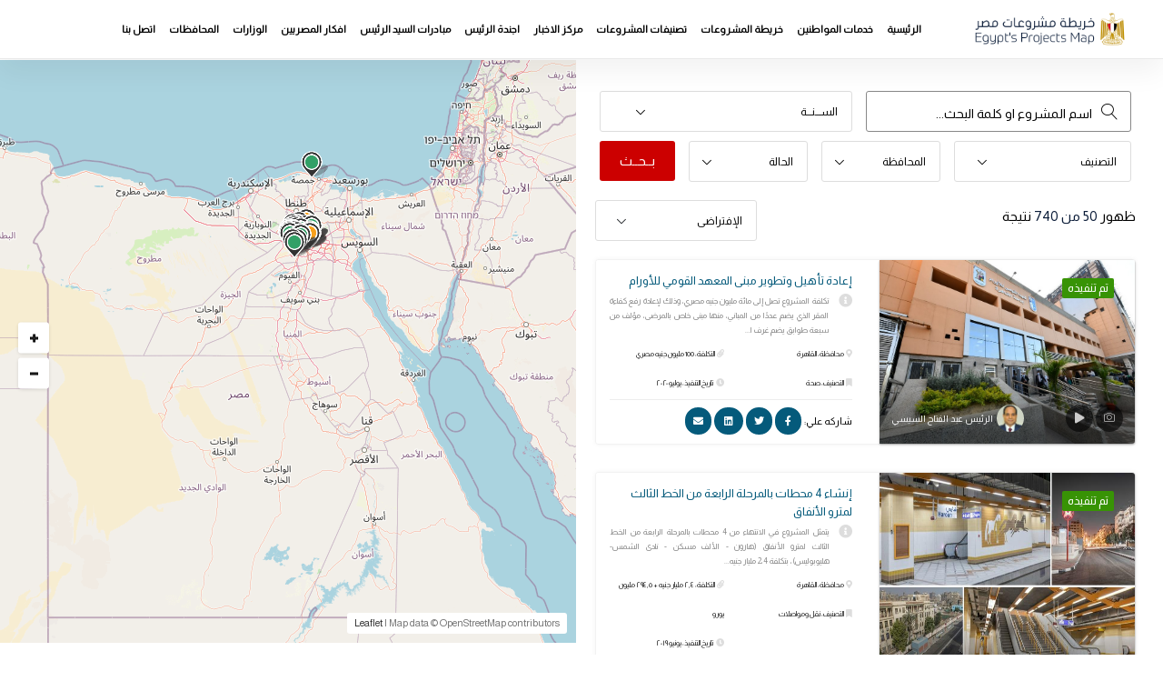

--- FILE ---
content_type: text/html; charset=UTF-8
request_url: https://egy-map.com/governorate-projects/7/.photo_gallery_2841
body_size: 29612
content:
<!DOCTYPE html>
<html dir="ltr" lang="en-US">
<head>
    <!-- Metas -->
    <meta charset="UTF-8" />
    <meta name="viewport" content="width=device-width, initial-scale=1.0">
    <title>خريطة مشروعات مصر | مشروعات مصر | القاهرة</title>
    <meta name="description" content="">
    <meta name="keywords" content="">
    <meta property="og:url"      content="https://www.egy-map.com" />
    <meta property="og:type"     content="website" />
    <meta property="og:title"    content=" خريطة مشروعات مصر | Egypt's Projects Map "/>
    <meta property="og:description" content="خريطة مشروعات مصر هي نتاج مسح وحصر المشروعات التي قام بها الرئيس عبد الفتاح السيسي في جميع محافظات جمهورية مصر العربية والمدن التابعة لها، احد مسوح الحصر السجلية والميدانية للهيئات الحكومية والوزارات والشركات، حصرا شاملا وموزعة حسب التقسيم الجغرافي او النوعي او الزمني." />
    <meta property="og:image"    content="https://www.egy-map.com/public/images/bg/about.jpg"/>
    <meta name="author" content="Egypt's Projects Map" />
    <!-- Links -->
    <link rel="icon" type="image/png" href="https://egy-map.com/public/images/favicon.png" />
    <!-- google fonts-->
    <link href='https://fonts.googleapis.com/css?family=Almarai' rel='stylesheet'>
    <link href='https://fonts.googleapis.com/css?family=Baloo Chettan 2' rel='stylesheet'>
    <!-- Plugins CSS -->
    <link href="https://egy-map.com/public/css/plugin.min.css" rel="stylesheet" />
        <!-- style CSS -->
    <link href="https://egy-map.com/public/css/style.min.css" rel="stylesheet" />
    <link href="https://egy-map.com/public/css/custome.min.css" rel="stylesheet" />
    <!-- Global site tag (gtag.js) - Google Analytics -->
<script async src="https://www.googletagmanager.com/gtag/js?id=UA-138687726-1"></script>
<script>
  window.dataLayer = window.dataLayer || [];
  function gtag(){dataLayer.push(arguments);}
  gtag('js', new Date());

  gtag('config', 'UA-138687726-1');
</script>    
<!-- Google Tag Manager -->
<script>(function(w,d,s,l,i){w[l]=w[l]||[];w[l].push({'gtm.start':
new Date().getTime(),event:'gtm.js'});var f=d.getElementsByTagName(s)[0],
j=d.createElement(s),dl=l!='dataLayer'?'&l='+l:'';j.async=true;j.src=
'https://www.googletagmanager.com/gtm.js?id='+i+dl;f.parentNode.insertBefore(j,f);
})(window,document,'script','dataLayer','GTM-58483DQ');</script>
<!-- End Google Tag Manager -->

<!-- Facebook Pixel Code -->
<script>
!function(f,b,e,v,n,t,s)
{if(f.fbq)return;n=f.fbq=function(){n.callMethod?
n.callMethod.apply(n,arguments):n.queue.push(arguments)};
if(!f._fbq)f._fbq=n;n.push=n;n.loaded=!0;n.version='2.0';
n.queue=[];t=b.createElement(e);t.async=!0;
t.src=v;s=b.getElementsByTagName(e)[0];
s.parentNode.insertBefore(t,s)}(window,document,'script',
'https://connect.facebook.net/en_US/fbevents.js');
 fbq('init', '1814588292024199'); 
fbq('track', 'PageView');
</script>
<noscript>
 <img height="1" width="1" 
src="https://www.facebook.com/tr?id=1814588292024199&ev=PageView
&noscript=1"/>
</noscript>
<!-- End Facebook Pixel Code -->

<script async src="https://pagead2.googlesyndication.com/pagead/js/adsbygoogle.js?client=ca-pub-4111562760661514"
     crossorigin="anonymous"></script>
<style>
    .custom-select .dropdown-toggle, .custom-select:hover .dropdown-toggle {
        padding: 0 15px;
}

.input-search_category_inner::before {
    color: #000;
}
.input-search input[type="text"]::-webkit-input-placeholder { /* Edge */
    color: #000 !important;
    opacity: 1 !important;
}  
.input-search input[type="text"]:-ms-input-placeholder { /* Internet Explorer 10-11 */
    color: #000 !important;
    opacity: 1 !important;
}
.input-search input[type="text"]::placeholder {
    color: #000 !important;
    opacity: 1 !important;
}

.custom-select .dropdown-toggle::after {
    left: 17%;
}

.hero__form-input {
    border-radius: 3px;
}

.overview-content img {
    width: 100% !important;
    height: auto !important;
}

.list-gallery-thumb img {
    padding-left: 2px;
    padding-right: 2px;
}

@media  only screen and (max-width:991px){
.map-sidebar-content .map-filter .pl-0 {
    padding-left: 0px !important;
}

.mfp-arrow-right {
    top: 55%;
}
.mfp-arrow-left {
    top: 56.6%;
}

.slider-btn.v2 {
    margin-top: -30px;
}

}

@media  only screen and (max-width:767px){
    
    .hero__form.v1.filter.listing-filter.property-filter{margin-top:500px;}
    
    .hero__form.v1.filter.map-filter {
    margin-top: 450px;
}

.hero__form.v1.filter.listing-filter.property-filter.calendar_filter {
        margin-top: 0;
    padding-top: 20px !important;
}

.post-content img {
    width: 100% !important;
    height: auto !important;
}

.overview-content img {
    width: 100% !important;
    height: auto !important;
}
}

</style>
</head>

<body>
    
    <!-- Google Tag Manager (noscript) -->
<noscript><iframe src="https://www.googletagmanager.com/ns.html?id=GTM-58483DQ"
height="0" width="0" style="display:none;visibility:hidden"></iframe></noscript>
<!-- End Google Tag Manager (noscript) -->

        <!--Preloader starts-->
    <!--<div class="preloader js-preloader">
        <img src="https://egy-map.com/public/images/preloader.gif" alt="...">
    </div>-->
    <!--Preloader ends-->
    <!--Page Wrapper starts-->
    <div class="page-wrapper">
        <!--header starts-->
        <header  class="header-fixed" >
            <!--Main Menu starts-->
            <div class="site-navbar-wrap  v2 style2 ">
                <div class="container">
                    <div class="site-navbar">
                        <div class="row align-items-center">
                                <div class="col-lg-2 col-md-6 col-9 order-2 order-xl-1 order-lg-1 order-md-1">
                                    <a class="navbar-brand" href="https://egy-map.com">
                                        <img  src="https://egy-map.com/public/images/logo-inner-dark.png"  alt="خريطة مشروعات مصر" title="خريطة مشروعات مصر" class="img-fluid">
                                    </a>
                                </div>


                            <div class="col-lg-10 col-md-1 col-3  order-3 order-xl-2 order-lg-2 order-md-3 pl-xs-0 mt-2 mb-2 text-right">
                              <nav class="site-navigation">
                                  <div class="container">
                                      <ul class="site-menu js-clone-nav d-none d-lg-block">
                                        <li>
                                            <a href="https://egy-map.com" title="خريطة مشروعات مصر">الرئيسية</a>
                                        </li>
                                            <li>
                                                <a href="https://egy-map.com/services" title="خدمات المواطنين">خدمات المواطنين</a>
                                            </li>
                                            <li>
                                                <a href="https://egy-map.com/projects" title="خريطة المشروعات">خريطة المشروعات</a>
                                            </li>
                                            <li>
                                                <a href="https://egy-map.com/categories" title="تصنيفات المشروعات">تصنيفات المشروعات</a>
                                            </li>
                                        <li>
                                            <a href="https://egy-map.com/news" title="مركز الاخبار">مركز الاخبار</a>
                                        </li>
                                        
                                        <li>
                                            <a href="https://egy-map.com/president-calendar" title="اجندة الرئيس" >اجندة الرئيس</a>
                                        </li>

                                        <!--<li>
                                            <a href="https://egy-map.com/sponsors" title="الرعاة">الرعاة</a>
                                        </li>-->
                                        <li>
                                            <a href="https://egy-map.com/initiatives" title="مبادرات السيد الرئيس">مبادرات السيد الرئيس</a>
                                        </li>

                                        <li class="has-children">
                                            <a href="https://egy-map.com/egyptian-ideas" title="افكار المصريين">افكار المصريين</a>
                                            <ul class="dropdown">
                                                <li><a href="https://egy-map.com/submit-idea" title="إضافة فكرة">إضافة فكرة</a></li>
                                                <li><a href="https://egy-map.com/egyptian-ideas-terms" title="شروط الإضافة"> شروط الإضافة </a></li>
                                            </ul>                                            
                                        </li>
                                        <li>
                                            <a href="https://egy-map.com/ministries" title="الوزارات">الوزارات</a>
                                        </li>
                                        <li>
                                            <a href="https://egy-map.com/governorates" title="المحافظات">المحافظات</a>
                                        </li>                                        
                                        <li>
                                            <a href="https://egy-map.com/contact-us" title="اتصل بنا">اتصل بنا</a>
                                        </li>
                                      </ul>
                                  </div>
                              </nav>
                                                              
                                <div class="d-lg-none sm-right">
                                    <a href="list-left-sidemap.html#" class="mobile-bar js-menu-toggle">
                                        <span class="lnr lnr-menu"></span>
                                    </a>
                                </div>
                                <!--mobile-menu starts -->
                                <div class="site-mobile-menu">
                                    <div class="site-mobile-menu-header">
                                        <div class="site-mobile-menu-close  js-menu-toggle">
                                            <span class="lnr lnr-cross"></span> </div>
                                    </div>
                                    <div class="site-mobile-menu-body"></div>
                                </div>
                                <!--mobile-menu ends-->
                            </div>
                        </div>
                        </div>
                    </div>

            </div>
            <!--Main Menu ends-->
        </header>
        <!--Header ends-->
            <!--Listing section starts-->
    <div class="filter-wrapper style1 mt-60 half-map">
        <div class="container-fluid">
            <div class="row">
                <div class="explore__map-side v2">
                    <div id="map_right_listing"></div>
                </div>
                <div class="col-xl-6 offset-xl-5 col-lg-12">
                    <div class="map-sidebar-content">

                        <form action="https://egy-map.com/projects" method="get" class="hero__form v1 filter map-filter pt-30 pr-20 pl-20    ">
                            <div class="row">
                                <div class="col-lg-6 col-md-6 pb-10 mr-0 ml-0 pl-0 pr-0">
                                    <div class="input-search">
                                        <input type="text" name="name" value="" style="padding: 4px 42px 0 34px;" data-type="name" class="autocomplete_projects_txt" placeholder="اسم المشروع او كلمة البحث..." autocomplete="off" autofocus="on">
                                    </div>
                                </div>
                                <div class="col-lg-6 col-md-6 pb-10 mr-0 ml-0 pr-0">
                                    <select id="project_year" name="year" class="hero__form-input form-control custom-select" style="padding: 0 10px;">
                                        <option value="">الســـنـــة</option>
                                                                                                                            <option value="2014" >2014</option>                                            
                                                                                    <option value="2015" >2015</option>                                            
                                                                                    <option value="2016" >2016</option>                                            
                                                                                    <option value="2017" >2017</option>                                            
                                                                                    <option value="2018" >2018</option>                                            
                                                                                    <option value="2019" >2019</option>                                            
                                                                                    <option value="2020" >2020</option>                                            
                                                                                    <option value="2021" >2021</option>                                            
                                                                                    <option value="2022" >2022</option>                                            
                                                                                    <option value="2023" >2023</option>                                            
                                                                                    <option value="2024" >2024</option>                                            
                                                                                    <option value="2025" >2025</option>                                            
                                                                                    <option value="2026" >2026</option>                                            
                                                                            </select>
                                </div>

                                <div class="col-md-4 mb-10 mr-0 pr-0 ml-0 pb-0 pl-0">
                                    <select id="category" name="category" class="hero__form-input  form-control custom-select" style="padding: 0 10px;">
                                        <option value="">التصنيف</option>
                                        <option value="0">إختار الكل (7545)</option>
                                        
                                                                                    <option value="12" >  طرق وكبارى وأنفاق  (1002)    </option>
                                                                                    <option value="48" > آخري  (14)    </option>
                                                                                    <option value="63" > أستثمار  (8)    </option>
                                                                                    <option value="5" > إسكان ومدن جديدة  (238)    </option>
                                                                                    <option value="6" > إنتاج حيوانى وثروة سمكية  (91)    </option>
                                                                                    <option value="23" > بترول وغاز طبيعي  (87)    </option>
                                                                                    <option value="16" > بحث علمي  (18)    </option>
                                                                                    <option value="11" > تطوير عشوائيات  (60)    </option>
                                                                                    <option value="62" > تطوير مدن  (68)    </option>
                                                                                    <option value="61" > تعليم  (1369)    </option>
                                                                                    <option value="31" > تكنولوجيا المعلومات  (45)    </option>
                                                                                    <option value="46" > تموين  (124)    </option>
                                                                                    <option value="13" > ثقافة وفنون  (75)    </option>
                                                                                    <option value="72" > خدمات عامة  (420)    </option>
                                                                                    <option value="7" > دور عبادة  (833)    </option>
                                                                                    <option value="17" > زراعة  (77)    </option>
                                                                                    <option value="3" > سياحة وآثار  (91)    </option>
                                                                                    <option value="55" > شباب ورياضة  (324)    </option>
                                                                                    <option value="26" > صحة  (626)    </option>
                                                                                    <option value="53" > صناعة  (189)    </option>
                                                                                    <option value="65" > قوات مسلحة  (54)    </option>
                                                                                    <option value="2" > كهرباء وطاقة متجددة  (239)    </option>
                                                                                    <option value="45" > مناطق ترفيهية  (95)    </option>
                                                                                    <option value="73" > موارد مائية وري  (238)    </option>
                                                                                    <option value="54" > مياه الشرب والصرف الصحي  (1024)    </option>
                                                                                    <option value="49" > نقل ومواصلات  (134)    </option>
                                                                            </select>
                                </div>
                                <div class="col-md-3 mb-10 mr-0 pr-0 ml-0 pb-0">
                                    <select id="location" name="location" class="hero__form-input  form-control custom-select" style="padding: 0 10px;">
                                        <option value=""> المحافظة</option>
                                        <option value="0"> إختار الكل (7545)</option> 
                                                                                    <option value="7" >  القاهرة  (740)    </option>                                
                                                                                    <option value="8" >  الجيزة  (257)    </option>                                
                                                                                    <option value="22" >  الشرقية  (638)    </option>                                
                                                                                    <option value="18" >  الدقهلية  (322)    </option>                                
                                                                                    <option value="13" >  البحيرة  (756)    </option>                                
                                                                                    <option value="31" >  المنيا  (184)    </option>                                
                                                                                    <option value="26" >  القليوبية  (338)    </option>                                
                                                                                    <option value="9" >  الإسكندرية  (207)    </option>                                
                                                                                    <option value="24" >  الغربية  (517)    </option>                                
                                                                                    <option value="20" >  سوهاج  (290)    </option>                                
                                                                                    <option value="12" >  أسيوط  (266)    </option>                                
                                                                                    <option value="30" >  المنوفية  (246)    </option>                                
                                                                                    <option value="28" >  كفر الشيخ  (381)    </option>                                
                                                                                    <option value="25" >  الفيوم  (201)    </option>                                
                                                                                    <option value="27" >  قنا  (234)    </option>                                
                                                                                    <option value="14" >  بني سويف  (277)    </option>                                
                                                                                    <option value="11" >  أسوان  (247)    </option>                                
                                                                                    <option value="19" >  دمياط  (291)    </option>                                
                                                                                    <option value="10" >  الإسماعيلية  (127)    </option>                                
                                                                                    <option value="15" >  الأقصر  (120)    </option>                                
                                                                                    <option value="16" >  بورسعيد  (120)    </option>                                
                                                                                    <option value="21" >  السويس  (122)    </option>                                
                                                                                    <option value="29" >  مطروح  (182)    </option>                                
                                                                                    <option value="23" >  شمال سيناء  (94)    </option>                                
                                                                                    <option value="32" >  الوادي الجديد  (132)    </option>                                
                                                                                    <option value="2" >  البحر الأحمر  (138)    </option>                                
                                                                                    <option value="17" >  جنوب سيناء  (118)    </option>                                
                                                                            </select>
                                </div>

                                <div class="col-md-3 mb-10 mr-0 pr-0 ml-0 pb-0">
                                    <select id="project_case" name="case" class="hero__form-input  form-control custom-select" style="padding: 0 10px;">
                                        <option value="">الحالة</option>
                                        <option value="0"> إختار الكل (7545)</option>
                                        <option value="done" >نُفذت  (6362) </option>
                                        <option value="processing" >جاري تنفيذها  (1183) </option>
                                    </select>
                                </div>
                                <div class="col-md-2 mb-10 pr-0">
                                    <button class="btn v8" name="s" type="submit">بــحــث</button>
                                </div>
                            </div>
                        </form>

                        <div class="row align-items-center">
                        <div class="col-lg-4 col-sm-7 col-7">
                            <select class="listing-input hero__form-input  form-control custom-select"
                             
                                onchange="if (this.value) window.location.href='https://egy-map.com/governorate-projects/7/.photo_gallery_2841?sort='+this.value"
                            >
                                <option value="1">الإفتراضى</option>
                                <option value="v" >الترتيب بالاكثر زيارة</option>
                                <option value="c" >الترتيب بالاكثر تعليقا</option>
                                <option value="a"  >الترتيب بالاحدث</option>
                                <option value="d" >الترتيب بالاقدم</option>
                            </select>
                        </div>
                                                <div class="col-lg-8 col-sm-12">
                            <div class="item-element res-box  text-right sm-left">
                                <p>ظهور <span id="num_items_count" num_items_count="50"> 50 </span> <span> من 
                                     
                                    740
                                                                    </span> نتيجة</p>
                            </div>
                        </div>
                                                
                        </div>
                            <div class="item-wrapper pt-20    ">
                            <div class="tab-content" id="myTabContent">
                                <div class="tab-pane fade  show active  load_more_projects property-list" id="list-view">
                                                                            <div class="single-property-box properties-list-item"  id="card-2811">
                                            <div class="row hover_map_projects_by_item" project_id="2811">
                                                <div class="col-md-6 col-sm-12">
                                                <div class="property-item">
                                                    <a class="property-img" href="https://egy-map.com/project/%D8%A5%D8%B9%D8%A7%D8%AF%D8%A9-%D8%AA%D8%A3%D9%87%D9%8A%D9%84-%D9%88%D8%AA%D8%B7%D9%88%D9%8A%D8%B1-%D9%85%D8%A8%D9%86%D9%89-%D8%A7%D9%84%D9%85%D8%B9%D9%87%D8%AF-%D8%A7%D9%84%D9%82%D9%88%D9%85%D9%8A-%D9%84%D9%84%D8%A3%D9%88%D8%B1%D8%A7%D9%85" title="إعادة تأهيل وتطوير مبنى المعهد القومي للأورام">
                                                                                                                <img src="https://egy-map.com/uploads/projects//project-1632275996614a8e1c6f47c.jpg" alt="إعادة تأهيل وتطوير مبنى المعهد القومي للأورام">
                                                                                                            </a>
                                                    <ul class="feature_text">
                                                                                                                    <li class="feature_cb"><span>تم تنفيذه</span></li>
                                                                                                            </ul>
                                                <div class="property-author-wrap">
                                                                                                        <a href="#" class="property-author">
                                                                                                                <img src="https://egy-map.com/uploads/persons/person-15557760475cbb422f17568.png" alt="الرئيس عبد الفتاح السيسي">
                                                                                                                <span>الرئيس عبد الفتاح السيسي</span>
                                                    </a>
                                                                                                        <ul class="save-btn">
                                                                                                                    <li data-toggle="tooltip" data-placement="top" title="الصور">
                                                                <a href=".photo_gallery_2811" class="btn-gallery"><i class="lnr lnr-camera"></i></a>
                                                                <div class="hidden photo_gallery_2811">
                                                                                                                 
                                                                        <a href="https://egy-map.com/uploads/projects/photos/2811-photo-1632275996614a8e1c70384.jpg"></a>
                                                                                                                 
                                                                        <a href="https://egy-map.com/uploads/projects/photos/2811-photo-1632275996614a8e1c70bc6.jpg"></a>
                                                                                                                 
                                                                        <a href="https://egy-map.com/uploads/projects/photos/2811-photo-1632275996614a8e1c71213.jpg"></a>
                                                                                                                 
                                                                        <a href="https://egy-map.com/uploads/projects/photos/2811-photo-1632275996614a8e1c718ed.jpg"></a>
                                                                                                                                    </div>
                                                            </li>
                                                        
                                                                                                                
                                                            <li data-toggle="tooltip" data-placement="top" title="" data-original-title="الفيديو">
                                                                <a class="popup_video" href="https://www.youtube.com/watch?v=Lo-15aq8YVE"><i class="fas fa-play"></i></a>
                                                            </li>
                                                                                                                                                                    </ul>
                                                </div>
                                                </div>
                                                </div>
                                                <div class="col-md-6 col-sm-12 pt-10 pb-10">
                                                <div class="property-title-box">
                                                <h4><a href="https://egy-map.com/project/%D8%A5%D8%B9%D8%A7%D8%AF%D8%A9-%D8%AA%D8%A3%D9%87%D9%8A%D9%84-%D9%88%D8%AA%D8%B7%D9%88%D9%8A%D8%B1-%D9%85%D8%A8%D9%86%D9%89-%D8%A7%D9%84%D9%85%D8%B9%D9%87%D8%AF-%D8%A7%D9%84%D9%82%D9%88%D9%85%D9%8A-%D9%84%D9%84%D8%A3%D9%88%D8%B1%D8%A7%D9%85" title="إعادة تأهيل وتطوير مبنى المعهد القومي للأورام">إعادة تأهيل وتطوير مبنى المعهد القومي للأورام</a></h4>
                                                <div class="property-location">
                                                    <i class="fa fa-info-circle"></i>
                                                    <p>تكلفة المشروع تصل إلى مائة مليون جنيه مصري، وذلك لإعادة رفع كفاءة المقر الذي يضم عددًا من المباني، منها مبنى خاص بالمرضى، مؤلف من سبعة طوابق يضم غرف ا...</p>
                                                </div>
                                                <ul class="property-feature">
                                                    <li> <i class="fas fa-map-marker-alt"></i>
                                                                                                                    <a href="https://egy-map.com/governorate-projects/7/القاهرة">
                                                          
                                                            <span>محافظة:   القاهرة  </span>
                                                        </a>    
                                                    </li>
                                                    <li> <i class="fas fa-bookmark"></i>
                                                        <span>التصنيف:   صحة  </span>
                                                    </li>
                                                                                                        <li> <i class="fas fa-paperclip"></i>
                                                        <span>التكلفة:  100 مليون جنيه مصري</span>
                                                    </li>
                                                                                                                                                                                                                <li> <i class="fa fa-clock"></i>
                                                        <span>تاريخ التنفيذ:  يوليو ٢٠٢٠</span>
                                                    </li>
                                                                                                    </ul>
                                                <div class="trending-bottom">
                                                    <div class="trend-left float-right" >
                                                        <ul class="social-buttons share_pro style2">
                                                            <p style="font-size: 11px;">شاركه علي:</p>                                                                
                                                            <li style="padding: 0 11px;"><a href="#" data-sharer="facebook" data-hashtag="" data-url="https://egy-map.com/project/%D8%A5%D8%B9%D8%A7%D8%AF%D8%A9-%D8%AA%D8%A3%D9%87%D9%8A%D9%84-%D9%88%D8%AA%D8%B7%D9%88%D9%8A%D8%B1-%D9%85%D8%A8%D9%86%D9%89-%D8%A7%D9%84%D9%85%D8%B9%D9%87%D8%AF-%D8%A7%D9%84%D9%82%D9%88%D9%85%D9%8A-%D9%84%D9%84%D8%A3%D9%88%D8%B1%D8%A7%D9%85"><i class="fab fa-facebook-f" style="color: #fff;"></i></a></li>
                                                            <li style="padding: 0 9px;"><a href="#" data-sharer="twitter" data-title="" data-hashtag="" data-url="https://egy-map.com/project/%D8%A5%D8%B9%D8%A7%D8%AF%D8%A9-%D8%AA%D8%A3%D9%87%D9%8A%D9%84-%D9%88%D8%AA%D8%B7%D9%88%D9%8A%D8%B1-%D9%85%D8%A8%D9%86%D9%89-%D8%A7%D9%84%D9%85%D8%B9%D9%87%D8%AF-%D8%A7%D9%84%D9%82%D9%88%D9%85%D9%8A-%D9%84%D9%84%D8%A3%D9%88%D8%B1%D8%A7%D9%85"><i class="fab fa-twitter" style="color: #fff;"></i></a></li>
                                                            <li><a href="#" data-sharer="linkedin" data-url="https://egy-map.com/project/%D8%A5%D8%B9%D8%A7%D8%AF%D8%A9-%D8%AA%D8%A3%D9%87%D9%8A%D9%84-%D9%88%D8%AA%D8%B7%D9%88%D9%8A%D8%B1-%D9%85%D8%A8%D9%86%D9%89-%D8%A7%D9%84%D9%85%D8%B9%D9%87%D8%AF-%D8%A7%D9%84%D9%82%D9%88%D9%85%D9%8A-%D9%84%D9%84%D8%A3%D9%88%D8%B1%D8%A7%D9%85"><i class="fab fa-linkedin" style="color: #fff;"></i></a></li>
                                                            <li style="padding: 0 9px;"><a href="#" data-sharer="email" data-title="" data-subject="" data-url="https://egy-map.com/project/%D8%A5%D8%B9%D8%A7%D8%AF%D8%A9-%D8%AA%D8%A3%D9%87%D9%8A%D9%84-%D9%88%D8%AA%D8%B7%D9%88%D9%8A%D8%B1-%D9%85%D8%A8%D9%86%D9%89-%D8%A7%D9%84%D9%85%D8%B9%D9%87%D8%AF-%D8%A7%D9%84%D9%82%D9%88%D9%85%D9%8A-%D9%84%D9%84%D8%A3%D9%88%D8%B1%D8%A7%D9%85"><i class="fas fa-envelope" style="color: #fff;"></i></a></li>
                                                        </ul>
                                                    </div>
                                                </div>
                                            </div>
                                            </div>
                                            </div>
                                        </div>                                        
                                                                            <div class="single-property-box properties-list-item"  id="card-2583">
                                            <div class="row hover_map_projects_by_item" project_id="2583">
                                                <div class="col-md-6 col-sm-12">
                                                <div class="property-item">
                                                    <a class="property-img" href="https://egy-map.com/project/%D8%A5%D9%86%D8%B4%D8%A7%D8%A1-4-%D9%85%D8%AD%D8%B7%D8%A7%D8%AA-%D8%A8%D8%A7%D9%84%D9%85%D8%B1%D8%AD%D9%84%D8%A9-%D8%A7%D9%84%D8%B1%D8%A7%D8%A8%D8%B9%D8%A9-%D9%85%D9%86-%D8%A7%D9%84%D8%AE%D8%B7-%D8%A7%D9%84%D8%AB%D8%A7%D9%84%D8%AB-%D9%84%D9%85%D8%AA%D8%B1%D9%88-%D8%A7%D9%84%D8%A3%D9%86%D9%81%D8%A7%D9%82" title="إنشاء 4 محطات بالمرحلة الرابعة من الخط الثالث لمترو الأنفاق">
                                                                                                                <img src="https://egy-map.com/uploads/projects//project-162653060960f2e3312d768.jpg" alt="إنشاء 4 محطات بالمرحلة الرابعة من الخط الثالث لمترو الأنفاق">
                                                                                                            </a>
                                                    <ul class="feature_text">
                                                                                                                    <li class="feature_cb"><span>تم تنفيذه</span></li>
                                                                                                            </ul>
                                                <div class="property-author-wrap">
                                                                                                        <a href="#" class="property-author">
                                                                                                                <img src="https://egy-map.com/uploads/persons/person-15557760475cbb422f17568.png" alt="الرئيس عبد الفتاح السيسي">
                                                                                                                <span>الرئيس عبد الفتاح السيسي</span>
                                                    </a>
                                                                                                        <ul class="save-btn">
                                                                                                                    <li data-toggle="tooltip" data-placement="top" title="الصور">
                                                                <a href=".photo_gallery_2583" class="btn-gallery"><i class="lnr lnr-camera"></i></a>
                                                                <div class="hidden photo_gallery_2583">
                                                                                                                 
                                                                        <a href="https://egy-map.com/uploads/projects/photos/2583-photo-162653060960f2e33133577.jpg"></a>
                                                                                                                 
                                                                        <a href="https://egy-map.com/uploads/projects/photos/2583-photo-162653060960f2e33134346.jpg"></a>
                                                                                                                 
                                                                        <a href="https://egy-map.com/uploads/projects/photos/2583-photo-162653060960f2e33134fbe.jpg"></a>
                                                                                                                                    </div>
                                                            </li>
                                                        
                                                                                                                                                                    </ul>
                                                </div>
                                                </div>
                                                </div>
                                                <div class="col-md-6 col-sm-12 pt-10 pb-10">
                                                <div class="property-title-box">
                                                <h4><a href="https://egy-map.com/project/%D8%A5%D9%86%D8%B4%D8%A7%D8%A1-4-%D9%85%D8%AD%D8%B7%D8%A7%D8%AA-%D8%A8%D8%A7%D9%84%D9%85%D8%B1%D8%AD%D9%84%D8%A9-%D8%A7%D9%84%D8%B1%D8%A7%D8%A8%D8%B9%D8%A9-%D9%85%D9%86-%D8%A7%D9%84%D8%AE%D8%B7-%D8%A7%D9%84%D8%AB%D8%A7%D9%84%D8%AB-%D9%84%D9%85%D8%AA%D8%B1%D9%88-%D8%A7%D9%84%D8%A3%D9%86%D9%81%D8%A7%D9%82" title="إنشاء 4 محطات بالمرحلة الرابعة من الخط الثالث لمترو الأنفاق">إنشاء 4 محطات بالمرحلة الرابعة من الخط الثالث لمترو الأنفاق</a></h4>
                                                <div class="property-location">
                                                    <i class="fa fa-info-circle"></i>
                                                    <p>يتمثل المشروع في الانتهاء من 4 محطات بالمرحلة الرابعة من الخط الثالث لمترو الأنفاق (هارون - الألف مسكن - نادى الشمس- هليوبوليس)، بتكلفة 2،4 مليار جنيه...</p>
                                                </div>
                                                <ul class="property-feature">
                                                    <li> <i class="fas fa-map-marker-alt"></i>
                                                                                                                    <a href="https://egy-map.com/governorate-projects/7/القاهرة">
                                                          
                                                            <span>محافظة:   القاهرة  </span>
                                                        </a>    
                                                    </li>
                                                    <li> <i class="fas fa-bookmark"></i>
                                                        <span>التصنيف:   نقل ومواصلات  </span>
                                                    </li>
                                                                                                        <li> <i class="fas fa-paperclip"></i>
                                                        <span>التكلفة:  ٢,٤ مليار جنيه + ٢٩٤,٥ مليون يورو</span>
                                                    </li>
                                                                                                                                                                                                                <li> <i class="fa fa-clock"></i>
                                                        <span>تاريخ التنفيذ:  يونيو ٢٠١٩</span>
                                                    </li>
                                                                                                    </ul>
                                                <div class="trending-bottom">
                                                    <div class="trend-left float-right" >
                                                        <ul class="social-buttons share_pro style2">
                                                            <p style="font-size: 11px;">شاركه علي:</p>                                                                
                                                            <li style="padding: 0 11px;"><a href="#" data-sharer="facebook" data-hashtag="" data-url="https://egy-map.com/project/%D8%A5%D9%86%D8%B4%D8%A7%D8%A1-4-%D9%85%D8%AD%D8%B7%D8%A7%D8%AA-%D8%A8%D8%A7%D9%84%D9%85%D8%B1%D8%AD%D9%84%D8%A9-%D8%A7%D9%84%D8%B1%D8%A7%D8%A8%D8%B9%D8%A9-%D9%85%D9%86-%D8%A7%D9%84%D8%AE%D8%B7-%D8%A7%D9%84%D8%AB%D8%A7%D9%84%D8%AB-%D9%84%D9%85%D8%AA%D8%B1%D9%88-%D8%A7%D9%84%D8%A3%D9%86%D9%81%D8%A7%D9%82"><i class="fab fa-facebook-f" style="color: #fff;"></i></a></li>
                                                            <li style="padding: 0 9px;"><a href="#" data-sharer="twitter" data-title="" data-hashtag="" data-url="https://egy-map.com/project/%D8%A5%D9%86%D8%B4%D8%A7%D8%A1-4-%D9%85%D8%AD%D8%B7%D8%A7%D8%AA-%D8%A8%D8%A7%D9%84%D9%85%D8%B1%D8%AD%D9%84%D8%A9-%D8%A7%D9%84%D8%B1%D8%A7%D8%A8%D8%B9%D8%A9-%D9%85%D9%86-%D8%A7%D9%84%D8%AE%D8%B7-%D8%A7%D9%84%D8%AB%D8%A7%D9%84%D8%AB-%D9%84%D9%85%D8%AA%D8%B1%D9%88-%D8%A7%D9%84%D8%A3%D9%86%D9%81%D8%A7%D9%82"><i class="fab fa-twitter" style="color: #fff;"></i></a></li>
                                                            <li><a href="#" data-sharer="linkedin" data-url="https://egy-map.com/project/%D8%A5%D9%86%D8%B4%D8%A7%D8%A1-4-%D9%85%D8%AD%D8%B7%D8%A7%D8%AA-%D8%A8%D8%A7%D9%84%D9%85%D8%B1%D8%AD%D9%84%D8%A9-%D8%A7%D9%84%D8%B1%D8%A7%D8%A8%D8%B9%D8%A9-%D9%85%D9%86-%D8%A7%D9%84%D8%AE%D8%B7-%D8%A7%D9%84%D8%AB%D8%A7%D9%84%D8%AB-%D9%84%D9%85%D8%AA%D8%B1%D9%88-%D8%A7%D9%84%D8%A3%D9%86%D9%81%D8%A7%D9%82"><i class="fab fa-linkedin" style="color: #fff;"></i></a></li>
                                                            <li style="padding: 0 9px;"><a href="#" data-sharer="email" data-title="" data-subject="" data-url="https://egy-map.com/project/%D8%A5%D9%86%D8%B4%D8%A7%D8%A1-4-%D9%85%D8%AD%D8%B7%D8%A7%D8%AA-%D8%A8%D8%A7%D9%84%D9%85%D8%B1%D8%AD%D9%84%D8%A9-%D8%A7%D9%84%D8%B1%D8%A7%D8%A8%D8%B9%D8%A9-%D9%85%D9%86-%D8%A7%D9%84%D8%AE%D8%B7-%D8%A7%D9%84%D8%AB%D8%A7%D9%84%D8%AB-%D9%84%D9%85%D8%AA%D8%B1%D9%88-%D8%A7%D9%84%D8%A3%D9%86%D9%81%D8%A7%D9%82"><i class="fas fa-envelope" style="color: #fff;"></i></a></li>
                                                        </ul>
                                                    </div>
                                                </div>
                                            </div>
                                            </div>
                                            </div>
                                        </div>                                        
                                                                            <div class="single-property-box properties-list-item"  id="card-2584">
                                            <div class="row hover_map_projects_by_item" project_id="2584">
                                                <div class="col-md-6 col-sm-12">
                                                <div class="property-item">
                                                    <a class="property-img" href="https://egy-map.com/project/%D8%AA%D8%B7%D9%88%D9%8A%D8%B1-%D9%86%D8%B8%D9%85-%D8%A7%D9%84%D8%A5%D8%B4%D8%A7%D8%B1%D8%A7%D8%AA-%D8%A8%D8%AE%D8%B7-%D8%A7%D9%84%D9%82%D8%A7%D9%87%D8%B1%D8%A9---%D8%A7%D9%84%D8%A5%D8%B3%D9%83%D9%86%D8%AF%D8%B1%D9%8A%D8%A9" title="تطوير نظم الإشارات بخط القاهرة - الإسكندرية">
                                                                                                                <img src="https://egy-map.com/uploads/projects//project-162653114760f2e54b6c172.jpg" alt="تطوير نظم الإشارات بخط القاهرة - الإسكندرية">
                                                                                                            </a>
                                                    <ul class="feature_text">
                                                                                                                    <li class="feature_cb"><span>تم تنفيذه</span></li>
                                                                                                            </ul>
                                                <div class="property-author-wrap">
                                                                                                        <a href="#" class="property-author">
                                                                                                                <img src="https://egy-map.com/uploads/persons/person-15557760475cbb422f17568.png" alt="الرئيس عبد الفتاح السيسي">
                                                                                                                <span>الرئيس عبد الفتاح السيسي</span>
                                                    </a>
                                                                                                        <ul class="save-btn">
                                                        
                                                                                                                                                                    </ul>
                                                </div>
                                                </div>
                                                </div>
                                                <div class="col-md-6 col-sm-12 pt-10 pb-10">
                                                <div class="property-title-box">
                                                <h4><a href="https://egy-map.com/project/%D8%AA%D8%B7%D9%88%D9%8A%D8%B1-%D9%86%D8%B8%D9%85-%D8%A7%D9%84%D8%A5%D8%B4%D8%A7%D8%B1%D8%A7%D8%AA-%D8%A8%D8%AE%D8%B7-%D8%A7%D9%84%D9%82%D8%A7%D9%87%D8%B1%D8%A9---%D8%A7%D9%84%D8%A5%D8%B3%D9%83%D9%86%D8%AF%D8%B1%D9%8A%D8%A9" title="تطوير نظم الإشارات بخط القاهرة - الإسكندرية">تطوير نظم الإشارات بخط القاهرة - الإسكندرية</a></h4>
                                                <div class="property-location">
                                                    <i class="fa fa-info-circle"></i>
                                                    <p>يتمثل المشروع في تطوير (9) أبراج بخط سكة حديد القاهرة الإسكندرية (قويسنا - بركة السبع - إيتاي البارود - كفر الزيات - كفر الدوار- أبو حمص - طوخ - سندنه...</p>
                                                </div>
                                                <ul class="property-feature">
                                                    <li> <i class="fas fa-map-marker-alt"></i>
                                                                                                                    <a href="https://egy-map.com/governorate-projects/7/القاهرة">
                                                          
                                                            <span>محافظة:   القاهرة  </span>
                                                        </a>    
                                                    </li>
                                                    <li> <i class="fas fa-bookmark"></i>
                                                        <span>التصنيف:   نقل ومواصلات  </span>
                                                    </li>
                                                                                                        <li> <i class="fas fa-paperclip"></i>
                                                        <span>التكلفة:  ٩٤ مليون يورو + ٣٦٥ مليون جنيه</span>
                                                    </li>
                                                                                                                                                            <li> <i class="fas fa-arrows-alt"></i>
                                                        <span>المساحة:  208 كم طولي</span>
                                                    </li>
                                                                                                                                                            <li> <i class="fa fa-clock"></i>
                                                        <span>تاريخ التنفيذ:  يوليو ٢٠١٩</span>
                                                    </li>
                                                                                                    </ul>
                                                <div class="trending-bottom">
                                                    <div class="trend-left float-right" >
                                                        <ul class="social-buttons share_pro style2">
                                                            <p style="font-size: 11px;">شاركه علي:</p>                                                                
                                                            <li style="padding: 0 11px;"><a href="#" data-sharer="facebook" data-hashtag="" data-url="https://egy-map.com/project/%D8%AA%D8%B7%D9%88%D9%8A%D8%B1-%D9%86%D8%B8%D9%85-%D8%A7%D9%84%D8%A5%D8%B4%D8%A7%D8%B1%D8%A7%D8%AA-%D8%A8%D8%AE%D8%B7-%D8%A7%D9%84%D9%82%D8%A7%D9%87%D8%B1%D8%A9---%D8%A7%D9%84%D8%A5%D8%B3%D9%83%D9%86%D8%AF%D8%B1%D9%8A%D8%A9"><i class="fab fa-facebook-f" style="color: #fff;"></i></a></li>
                                                            <li style="padding: 0 9px;"><a href="#" data-sharer="twitter" data-title="" data-hashtag="" data-url="https://egy-map.com/project/%D8%AA%D8%B7%D9%88%D9%8A%D8%B1-%D9%86%D8%B8%D9%85-%D8%A7%D9%84%D8%A5%D8%B4%D8%A7%D8%B1%D8%A7%D8%AA-%D8%A8%D8%AE%D8%B7-%D8%A7%D9%84%D9%82%D8%A7%D9%87%D8%B1%D8%A9---%D8%A7%D9%84%D8%A5%D8%B3%D9%83%D9%86%D8%AF%D8%B1%D9%8A%D8%A9"><i class="fab fa-twitter" style="color: #fff;"></i></a></li>
                                                            <li><a href="#" data-sharer="linkedin" data-url="https://egy-map.com/project/%D8%AA%D8%B7%D9%88%D9%8A%D8%B1-%D9%86%D8%B8%D9%85-%D8%A7%D9%84%D8%A5%D8%B4%D8%A7%D8%B1%D8%A7%D8%AA-%D8%A8%D8%AE%D8%B7-%D8%A7%D9%84%D9%82%D8%A7%D9%87%D8%B1%D8%A9---%D8%A7%D9%84%D8%A5%D8%B3%D9%83%D9%86%D8%AF%D8%B1%D9%8A%D8%A9"><i class="fab fa-linkedin" style="color: #fff;"></i></a></li>
                                                            <li style="padding: 0 9px;"><a href="#" data-sharer="email" data-title="" data-subject="" data-url="https://egy-map.com/project/%D8%AA%D8%B7%D9%88%D9%8A%D8%B1-%D9%86%D8%B8%D9%85-%D8%A7%D9%84%D8%A5%D8%B4%D8%A7%D8%B1%D8%A7%D8%AA-%D8%A8%D8%AE%D8%B7-%D8%A7%D9%84%D9%82%D8%A7%D9%87%D8%B1%D8%A9---%D8%A7%D9%84%D8%A5%D8%B3%D9%83%D9%86%D8%AF%D8%B1%D9%8A%D8%A9"><i class="fas fa-envelope" style="color: #fff;"></i></a></li>
                                                        </ul>
                                                    </div>
                                                </div>
                                            </div>
                                            </div>
                                            </div>
                                        </div>                                        
                                                                            <div class="single-property-box properties-list-item"  id="card-2585">
                                            <div class="row hover_map_projects_by_item" project_id="2585">
                                                <div class="col-md-6 col-sm-12">
                                                <div class="property-item">
                                                    <a class="property-img" href="https://egy-map.com/project/%D8%AA%D8%B1%D9%83%D9%8A%D8%A8-850-%D8%A8%D9%88%D8%A7%D8%A8%D8%A9-%D9%84%D9%84%D8%AE%D8%B7%D9%8A%D9%86-%D8%A7%D9%84%D8%A3%D9%88%D9%84-%D9%88%D8%A7%D9%84%D8%AB%D8%A7%D9%86%D9%8A-%D9%84%D9%84%D9%85%D8%AA%D8%B1%D9%88" title="تركيب 850 بوابة للخطين الأول والثاني للمترو">
                                                                                                                <img src="https://egy-map.com/uploads/projects//project-162653214660f2e93273e60.jpg" alt="تركيب 850 بوابة للخطين الأول والثاني للمترو">
                                                                                                            </a>
                                                    <ul class="feature_text">
                                                                                                                    <li class="feature_cb"><span>تم تنفيذه</span></li>
                                                                                                            </ul>
                                                <div class="property-author-wrap">
                                                                                                        <a href="#" class="property-author">
                                                                                                                <img src="https://egy-map.com/uploads/persons/person-15557760475cbb422f17568.png" alt="الرئيس عبد الفتاح السيسي">
                                                                                                                <span>الرئيس عبد الفتاح السيسي</span>
                                                    </a>
                                                                                                        <ul class="save-btn">
                                                        
                                                                                                                                                                    </ul>
                                                </div>
                                                </div>
                                                </div>
                                                <div class="col-md-6 col-sm-12 pt-10 pb-10">
                                                <div class="property-title-box">
                                                <h4><a href="https://egy-map.com/project/%D8%AA%D8%B1%D9%83%D9%8A%D8%A8-850-%D8%A8%D9%88%D8%A7%D8%A8%D8%A9-%D9%84%D9%84%D8%AE%D8%B7%D9%8A%D9%86-%D8%A7%D9%84%D8%A3%D9%88%D9%84-%D9%88%D8%A7%D9%84%D8%AB%D8%A7%D9%86%D9%8A-%D9%84%D9%84%D9%85%D8%AA%D8%B1%D9%88" title="تركيب 850 بوابة للخطين الأول والثاني للمترو">تركيب 850 بوابة للخطين الأول والثاني للمترو</a></h4>
                                                <div class="property-location">
                                                    <i class="fa fa-info-circle"></i>
                                                    <p>تم الانتهاء من مشروع توريد وتركيب 850 بوابة حديثة على الخطين الأول والثاني للمترو وعدد 221 بوابة إضافية للخط الثاني للمترو.

ويعتبر الخط الأول للمتر...</p>
                                                </div>
                                                <ul class="property-feature">
                                                    <li> <i class="fas fa-map-marker-alt"></i>
                                                                                                                    <a href="https://egy-map.com/governorate-projects/7/القاهرة">
                                                          
                                                            <span>محافظة:   القاهرة  </span>
                                                        </a>    
                                                    </li>
                                                    <li> <i class="fas fa-bookmark"></i>
                                                        <span>التصنيف:   نقل ومواصلات  </span>
                                                    </li>
                                                                                                        <li> <i class="fas fa-paperclip"></i>
                                                        <span>التكلفة:  31،78 مليون جنيه + 21،6 مليون دولار.</span>
                                                    </li>
                                                                                                                                                                                                                <li> <i class="fa fa-clock"></i>
                                                        <span>تاريخ التنفيذ:  أغسطس ٢٠١٩</span>
                                                    </li>
                                                                                                    </ul>
                                                <div class="trending-bottom">
                                                    <div class="trend-left float-right" >
                                                        <ul class="social-buttons share_pro style2">
                                                            <p style="font-size: 11px;">شاركه علي:</p>                                                                
                                                            <li style="padding: 0 11px;"><a href="#" data-sharer="facebook" data-hashtag="" data-url="https://egy-map.com/project/%D8%AA%D8%B1%D9%83%D9%8A%D8%A8-850-%D8%A8%D9%88%D8%A7%D8%A8%D8%A9-%D9%84%D9%84%D8%AE%D8%B7%D9%8A%D9%86-%D8%A7%D9%84%D8%A3%D9%88%D9%84-%D9%88%D8%A7%D9%84%D8%AB%D8%A7%D9%86%D9%8A-%D9%84%D9%84%D9%85%D8%AA%D8%B1%D9%88"><i class="fab fa-facebook-f" style="color: #fff;"></i></a></li>
                                                            <li style="padding: 0 9px;"><a href="#" data-sharer="twitter" data-title="" data-hashtag="" data-url="https://egy-map.com/project/%D8%AA%D8%B1%D9%83%D9%8A%D8%A8-850-%D8%A8%D9%88%D8%A7%D8%A8%D8%A9-%D9%84%D9%84%D8%AE%D8%B7%D9%8A%D9%86-%D8%A7%D9%84%D8%A3%D9%88%D9%84-%D9%88%D8%A7%D9%84%D8%AB%D8%A7%D9%86%D9%8A-%D9%84%D9%84%D9%85%D8%AA%D8%B1%D9%88"><i class="fab fa-twitter" style="color: #fff;"></i></a></li>
                                                            <li><a href="#" data-sharer="linkedin" data-url="https://egy-map.com/project/%D8%AA%D8%B1%D9%83%D9%8A%D8%A8-850-%D8%A8%D9%88%D8%A7%D8%A8%D8%A9-%D9%84%D9%84%D8%AE%D8%B7%D9%8A%D9%86-%D8%A7%D9%84%D8%A3%D9%88%D9%84-%D9%88%D8%A7%D9%84%D8%AB%D8%A7%D9%86%D9%8A-%D9%84%D9%84%D9%85%D8%AA%D8%B1%D9%88"><i class="fab fa-linkedin" style="color: #fff;"></i></a></li>
                                                            <li style="padding: 0 9px;"><a href="#" data-sharer="email" data-title="" data-subject="" data-url="https://egy-map.com/project/%D8%AA%D8%B1%D9%83%D9%8A%D8%A8-850-%D8%A8%D9%88%D8%A7%D8%A8%D8%A9-%D9%84%D9%84%D8%AE%D8%B7%D9%8A%D9%86-%D8%A7%D9%84%D8%A3%D9%88%D9%84-%D9%88%D8%A7%D9%84%D8%AB%D8%A7%D9%86%D9%8A-%D9%84%D9%84%D9%85%D8%AA%D8%B1%D9%88"><i class="fas fa-envelope" style="color: #fff;"></i></a></li>
                                                        </ul>
                                                    </div>
                                                </div>
                                            </div>
                                            </div>
                                            </div>
                                        </div>                                        
                                                                            <div class="single-property-box properties-list-item"  id="card-2586">
                                            <div class="row hover_map_projects_by_item" project_id="2586">
                                                <div class="col-md-6 col-sm-12">
                                                <div class="property-item">
                                                    <a class="property-img" href="https://egy-map.com/project/%D8%AA%D8%B4%D8%BA%D9%8A%D9%84-140-%D8%B9%D8%B1%D8%A8%D8%A9-%D9%82%D8%B7%D8%A7%D8%B1-%D9%84%D9%86%D9%82%D9%84-%D8%A7%D9%84%D8%A8%D8%B6%D8%A7%D8%A6%D8%B9" title="تشغيل 140 عربة قطار لنقل البضائع">
                                                                                                                <img src="https://egy-map.com/uploads/projects//project-162654255060f311d6134cd.JPG" alt="تشغيل 140 عربة قطار لنقل البضائع">
                                                                                                            </a>
                                                    <ul class="feature_text">
                                                                                                                    <li class="feature_cb"><span>تم تنفيذه</span></li>
                                                                                                            </ul>
                                                <div class="property-author-wrap">
                                                                                                        <a href="#" class="property-author">
                                                                                                                <img src="https://egy-map.com/uploads/persons/person-15557760475cbb422f17568.png" alt="الرئيس عبد الفتاح السيسي">
                                                                                                                <span>الرئيس عبد الفتاح السيسي</span>
                                                    </a>
                                                                                                        <ul class="save-btn">
                                                        
                                                                                                                                                                    </ul>
                                                </div>
                                                </div>
                                                </div>
                                                <div class="col-md-6 col-sm-12 pt-10 pb-10">
                                                <div class="property-title-box">
                                                <h4><a href="https://egy-map.com/project/%D8%AA%D8%B4%D8%BA%D9%8A%D9%84-140-%D8%B9%D8%B1%D8%A8%D8%A9-%D9%82%D8%B7%D8%A7%D8%B1-%D9%84%D9%86%D9%82%D9%84-%D8%A7%D9%84%D8%A8%D8%B6%D8%A7%D8%A6%D8%B9" title="تشغيل 140 عربة قطار لنقل البضائع">تشغيل 140 عربة قطار لنقل البضائع</a></h4>
                                                <div class="property-location">
                                                    <i class="fa fa-info-circle"></i>
                                                    <p>يهدف المشروع لتصنيع وتوريد 140 عربة سكة حديد لنقل البضائع، بإجمالي تكلفة 544 مليون جنيه، بين كل من وزارة النقل. ممثلة في هيئة السكك الحديدية، والهيئة...</p>
                                                </div>
                                                <ul class="property-feature">
                                                    <li> <i class="fas fa-map-marker-alt"></i>
                                                                                                                    <a href="https://egy-map.com/governorate-projects/7/القاهرة">
                                                          
                                                            <span>محافظة:   القاهرة  </span>
                                                        </a>    
                                                    </li>
                                                    <li> <i class="fas fa-bookmark"></i>
                                                        <span>التصنيف:   نقل ومواصلات  </span>
                                                    </li>
                                                                                                        <li> <i class="fas fa-paperclip"></i>
                                                        <span>التكلفة:  544 مليون جنيه</span>
                                                    </li>
                                                                                                                                                                                                                <li> <i class="fa fa-clock"></i>
                                                        <span>تاريخ التنفيذ:  سبتمبر ٢٠١٩</span>
                                                    </li>
                                                                                                    </ul>
                                                <div class="trending-bottom">
                                                    <div class="trend-left float-right" >
                                                        <ul class="social-buttons share_pro style2">
                                                            <p style="font-size: 11px;">شاركه علي:</p>                                                                
                                                            <li style="padding: 0 11px;"><a href="#" data-sharer="facebook" data-hashtag="" data-url="https://egy-map.com/project/%D8%AA%D8%B4%D8%BA%D9%8A%D9%84-140-%D8%B9%D8%B1%D8%A8%D8%A9-%D9%82%D8%B7%D8%A7%D8%B1-%D9%84%D9%86%D9%82%D9%84-%D8%A7%D9%84%D8%A8%D8%B6%D8%A7%D8%A6%D8%B9"><i class="fab fa-facebook-f" style="color: #fff;"></i></a></li>
                                                            <li style="padding: 0 9px;"><a href="#" data-sharer="twitter" data-title="" data-hashtag="" data-url="https://egy-map.com/project/%D8%AA%D8%B4%D8%BA%D9%8A%D9%84-140-%D8%B9%D8%B1%D8%A8%D8%A9-%D9%82%D8%B7%D8%A7%D8%B1-%D9%84%D9%86%D9%82%D9%84-%D8%A7%D9%84%D8%A8%D8%B6%D8%A7%D8%A6%D8%B9"><i class="fab fa-twitter" style="color: #fff;"></i></a></li>
                                                            <li><a href="#" data-sharer="linkedin" data-url="https://egy-map.com/project/%D8%AA%D8%B4%D8%BA%D9%8A%D9%84-140-%D8%B9%D8%B1%D8%A8%D8%A9-%D9%82%D8%B7%D8%A7%D8%B1-%D9%84%D9%86%D9%82%D9%84-%D8%A7%D9%84%D8%A8%D8%B6%D8%A7%D8%A6%D8%B9"><i class="fab fa-linkedin" style="color: #fff;"></i></a></li>
                                                            <li style="padding: 0 9px;"><a href="#" data-sharer="email" data-title="" data-subject="" data-url="https://egy-map.com/project/%D8%AA%D8%B4%D8%BA%D9%8A%D9%84-140-%D8%B9%D8%B1%D8%A8%D8%A9-%D9%82%D8%B7%D8%A7%D8%B1-%D9%84%D9%86%D9%82%D9%84-%D8%A7%D9%84%D8%A8%D8%B6%D8%A7%D8%A6%D8%B9"><i class="fas fa-envelope" style="color: #fff;"></i></a></li>
                                                        </ul>
                                                    </div>
                                                </div>
                                            </div>
                                            </div>
                                            </div>
                                        </div>                                        
                                                                            <div class="single-property-box properties-list-item"  id="card-2589">
                                            <div class="row hover_map_projects_by_item" project_id="2589">
                                                <div class="col-md-6 col-sm-12">
                                                <div class="property-item">
                                                    <a class="property-img" href="https://egy-map.com/project/%D8%AA%D8%B7%D9%88%D9%8A%D8%B1-%D8%A7%D9%84%D8%B7%D8%B1%D9%8A%D9%82-%D8%A7%D9%84%D9%85%D9%84%D8%A7%D8%AD%D9%8A-%D8%A7%D9%84%D9%82%D8%A7%D9%87%D8%B1%D8%A9---%D8%A3%D8%B3%D9%88%D8%A7%D9%86" title="تطوير الطريق الملاحي القاهرة - أسوان">
                                                                                                                <img src="https://egy-map.com/uploads/projects//project-162659615160f3e337e17af.jpg" alt="تطوير الطريق الملاحي القاهرة - أسوان">
                                                                                                            </a>
                                                    <ul class="feature_text">
                                                           
                                                            <li class="feature_or"><span>جارى تنفيذه</span></li>
                                                                                                            </ul>
                                                <div class="property-author-wrap">
                                                                                                        <a href="#" class="property-author">
                                                                                                                <img src="https://egy-map.com/uploads/persons/person-15557760475cbb422f17568.png" alt="الرئيس عبد الفتاح السيسي">
                                                                                                                <span>الرئيس عبد الفتاح السيسي</span>
                                                    </a>
                                                                                                        <ul class="save-btn">
                                                        
                                                                                                                                                                    </ul>
                                                </div>
                                                </div>
                                                </div>
                                                <div class="col-md-6 col-sm-12 pt-10 pb-10">
                                                <div class="property-title-box">
                                                <h4><a href="https://egy-map.com/project/%D8%AA%D8%B7%D9%88%D9%8A%D8%B1-%D8%A7%D9%84%D8%B7%D8%B1%D9%8A%D9%82-%D8%A7%D9%84%D9%85%D9%84%D8%A7%D8%AD%D9%8A-%D8%A7%D9%84%D9%82%D8%A7%D9%87%D8%B1%D8%A9---%D8%A3%D8%B3%D9%88%D8%A7%D9%86" title="تطوير الطريق الملاحي القاهرة - أسوان">تطوير الطريق الملاحي القاهرة - أسوان</a></h4>
                                                <div class="property-location">
                                                    <i class="fa fa-info-circle"></i>
                                                    <p>طريق ملاحي نهري يمتد من قناطر الدلتا حتى أسوان ووادي حلفا بطول حوالي 1310 كم، ويهدف المشروع إلى تطوير المجرى الملاحي لنهر النيل بإجراء أعمال الرفع الم...</p>
                                                </div>
                                                <ul class="property-feature">
                                                    <li> <i class="fas fa-map-marker-alt"></i>
                                                                                                                    <a href="https://egy-map.com/governorate-projects/7/القاهرة">
                                                          
                                                            <span>محافظة:   القاهرة  </span>
                                                        </a>    
                                                    </li>
                                                    <li> <i class="fas fa-bookmark"></i>
                                                        <span>التصنيف:   نقل ومواصلات  </span>
                                                    </li>
                                                                                                        <li> <i class="fas fa-paperclip"></i>
                                                        <span>التكلفة:  200 مليون جنيه</span>
                                                    </li>
                                                                                                                                                            <li> <i class="fas fa-arrows-alt"></i>
                                                        <span>المساحة:  1310 كم طولي</span>
                                                    </li>
                                                                                                                                                            <li> <i class="fa fa-clock"></i>
                                                        <span>تاريخ التنفيذ:  ديسمبر ٢٠٢١</span>
                                                    </li>
                                                                                                    </ul>
                                                <div class="trending-bottom">
                                                    <div class="trend-left float-right" >
                                                        <ul class="social-buttons share_pro style2">
                                                            <p style="font-size: 11px;">شاركه علي:</p>                                                                
                                                            <li style="padding: 0 11px;"><a href="#" data-sharer="facebook" data-hashtag="" data-url="https://egy-map.com/project/%D8%AA%D8%B7%D9%88%D9%8A%D8%B1-%D8%A7%D9%84%D8%B7%D8%B1%D9%8A%D9%82-%D8%A7%D9%84%D9%85%D9%84%D8%A7%D8%AD%D9%8A-%D8%A7%D9%84%D9%82%D8%A7%D9%87%D8%B1%D8%A9---%D8%A3%D8%B3%D9%88%D8%A7%D9%86"><i class="fab fa-facebook-f" style="color: #fff;"></i></a></li>
                                                            <li style="padding: 0 9px;"><a href="#" data-sharer="twitter" data-title="" data-hashtag="" data-url="https://egy-map.com/project/%D8%AA%D8%B7%D9%88%D9%8A%D8%B1-%D8%A7%D9%84%D8%B7%D8%B1%D9%8A%D9%82-%D8%A7%D9%84%D9%85%D9%84%D8%A7%D8%AD%D9%8A-%D8%A7%D9%84%D9%82%D8%A7%D9%87%D8%B1%D8%A9---%D8%A3%D8%B3%D9%88%D8%A7%D9%86"><i class="fab fa-twitter" style="color: #fff;"></i></a></li>
                                                            <li><a href="#" data-sharer="linkedin" data-url="https://egy-map.com/project/%D8%AA%D8%B7%D9%88%D9%8A%D8%B1-%D8%A7%D9%84%D8%B7%D8%B1%D9%8A%D9%82-%D8%A7%D9%84%D9%85%D9%84%D8%A7%D8%AD%D9%8A-%D8%A7%D9%84%D9%82%D8%A7%D9%87%D8%B1%D8%A9---%D8%A3%D8%B3%D9%88%D8%A7%D9%86"><i class="fab fa-linkedin" style="color: #fff;"></i></a></li>
                                                            <li style="padding: 0 9px;"><a href="#" data-sharer="email" data-title="" data-subject="" data-url="https://egy-map.com/project/%D8%AA%D8%B7%D9%88%D9%8A%D8%B1-%D8%A7%D9%84%D8%B7%D8%B1%D9%8A%D9%82-%D8%A7%D9%84%D9%85%D9%84%D8%A7%D8%AD%D9%8A-%D8%A7%D9%84%D9%82%D8%A7%D9%87%D8%B1%D8%A9---%D8%A3%D8%B3%D9%88%D8%A7%D9%86"><i class="fas fa-envelope" style="color: #fff;"></i></a></li>
                                                        </ul>
                                                    </div>
                                                </div>
                                            </div>
                                            </div>
                                            </div>
                                        </div>                                        
                                                                            <div class="single-property-box properties-list-item"  id="card-2590">
                                            <div class="row hover_map_projects_by_item" project_id="2590">
                                                <div class="col-md-6 col-sm-12">
                                                <div class="property-item">
                                                    <a class="property-img" href="https://egy-map.com/project/%D8%AA%D8%B7%D9%88%D9%8A%D8%B1-%D8%A7%D9%84%D8%B7%D8%B1%D9%8A%D9%82-%D8%A7%D9%84%D9%85%D9%84%D8%A7%D8%AD%D9%8A-%D8%A7%D9%84%D9%82%D8%A7%D9%87%D8%B1%D8%A9---%D8%AF%D9%85%D9%8A%D8%A7%D8%B7" title="تطوير الطريق الملاحي القاهرة - دمياط">
                                                                                                                <img src="https://egy-map.com/uploads/projects//project-162659662460f3e510ce751.jpg" alt="تطوير الطريق الملاحي القاهرة - دمياط">
                                                                                                            </a>
                                                    <ul class="feature_text">
                                                                                                                    <li class="feature_cb"><span>تم تنفيذه</span></li>
                                                                                                            </ul>
                                                <div class="property-author-wrap">
                                                                                                        <a href="#" class="property-author">
                                                                                                                <img src="https://egy-map.com/uploads/persons/person-15557760475cbb422f17568.png" alt="الرئيس عبد الفتاح السيسي">
                                                                                                                <span>الرئيس عبد الفتاح السيسي</span>
                                                    </a>
                                                                                                        <ul class="save-btn">
                                                        
                                                                                                                                                                    </ul>
                                                </div>
                                                </div>
                                                </div>
                                                <div class="col-md-6 col-sm-12 pt-10 pb-10">
                                                <div class="property-title-box">
                                                <h4><a href="https://egy-map.com/project/%D8%AA%D8%B7%D9%88%D9%8A%D8%B1-%D8%A7%D9%84%D8%B7%D8%B1%D9%8A%D9%82-%D8%A7%D9%84%D9%85%D9%84%D8%A7%D8%AD%D9%8A-%D8%A7%D9%84%D9%82%D8%A7%D9%87%D8%B1%D8%A9---%D8%AF%D9%85%D9%8A%D8%A7%D8%B7" title="تطوير الطريق الملاحي القاهرة - دمياط">تطوير الطريق الملاحي القاهرة - دمياط</a></h4>
                                                <div class="property-location">
                                                    <i class="fa fa-info-circle"></i>
                                                    <p>طريق ملاحي نهري يمتد من قناطر الدلتا حتى دمياط بطول إجمالي 242 كم، يهدف إلى ربط ميناء دمياط الجديد بعواصم المحافظات الواقعة على المجرى الملاحي حتى أسو...</p>
                                                </div>
                                                <ul class="property-feature">
                                                    <li> <i class="fas fa-map-marker-alt"></i>
                                                                                                                    <a href="https://egy-map.com/governorate-projects/7/القاهرة">
                                                          
                                                            <span>محافظة:   القاهرة  </span>
                                                        </a>    
                                                    </li>
                                                    <li> <i class="fas fa-bookmark"></i>
                                                        <span>التصنيف:   نقل ومواصلات  </span>
                                                    </li>
                                                                                                        <li> <i class="fas fa-paperclip"></i>
                                                        <span>التكلفة:  40 مليون جنيه</span>
                                                    </li>
                                                                                                                                                            <li> <i class="fas fa-arrows-alt"></i>
                                                        <span>المساحة:  242 كم طولي</span>
                                                    </li>
                                                                                                                                                            <li> <i class="fa fa-clock"></i>
                                                        <span>تاريخ التنفيذ:  ديسمبر ٢٠١٩</span>
                                                    </li>
                                                                                                    </ul>
                                                <div class="trending-bottom">
                                                    <div class="trend-left float-right" >
                                                        <ul class="social-buttons share_pro style2">
                                                            <p style="font-size: 11px;">شاركه علي:</p>                                                                
                                                            <li style="padding: 0 11px;"><a href="#" data-sharer="facebook" data-hashtag="" data-url="https://egy-map.com/project/%D8%AA%D8%B7%D9%88%D9%8A%D8%B1-%D8%A7%D9%84%D8%B7%D8%B1%D9%8A%D9%82-%D8%A7%D9%84%D9%85%D9%84%D8%A7%D8%AD%D9%8A-%D8%A7%D9%84%D9%82%D8%A7%D9%87%D8%B1%D8%A9---%D8%AF%D9%85%D9%8A%D8%A7%D8%B7"><i class="fab fa-facebook-f" style="color: #fff;"></i></a></li>
                                                            <li style="padding: 0 9px;"><a href="#" data-sharer="twitter" data-title="" data-hashtag="" data-url="https://egy-map.com/project/%D8%AA%D8%B7%D9%88%D9%8A%D8%B1-%D8%A7%D9%84%D8%B7%D8%B1%D9%8A%D9%82-%D8%A7%D9%84%D9%85%D9%84%D8%A7%D8%AD%D9%8A-%D8%A7%D9%84%D9%82%D8%A7%D9%87%D8%B1%D8%A9---%D8%AF%D9%85%D9%8A%D8%A7%D8%B7"><i class="fab fa-twitter" style="color: #fff;"></i></a></li>
                                                            <li><a href="#" data-sharer="linkedin" data-url="https://egy-map.com/project/%D8%AA%D8%B7%D9%88%D9%8A%D8%B1-%D8%A7%D9%84%D8%B7%D8%B1%D9%8A%D9%82-%D8%A7%D9%84%D9%85%D9%84%D8%A7%D8%AD%D9%8A-%D8%A7%D9%84%D9%82%D8%A7%D9%87%D8%B1%D8%A9---%D8%AF%D9%85%D9%8A%D8%A7%D8%B7"><i class="fab fa-linkedin" style="color: #fff;"></i></a></li>
                                                            <li style="padding: 0 9px;"><a href="#" data-sharer="email" data-title="" data-subject="" data-url="https://egy-map.com/project/%D8%AA%D8%B7%D9%88%D9%8A%D8%B1-%D8%A7%D9%84%D8%B7%D8%B1%D9%8A%D9%82-%D8%A7%D9%84%D9%85%D9%84%D8%A7%D8%AD%D9%8A-%D8%A7%D9%84%D9%82%D8%A7%D9%87%D8%B1%D8%A9---%D8%AF%D9%85%D9%8A%D8%A7%D8%B7"><i class="fas fa-envelope" style="color: #fff;"></i></a></li>
                                                        </ul>
                                                    </div>
                                                </div>
                                            </div>
                                            </div>
                                            </div>
                                        </div>                                        
                                                                            <div class="single-property-box properties-list-item"  id="card-2593">
                                            <div class="row hover_map_projects_by_item" project_id="2593">
                                                <div class="col-md-6 col-sm-12">
                                                <div class="property-item">
                                                    <a class="property-img" href="https://egy-map.com/project/%D8%AA%D8%B7%D9%88%D9%8A%D8%B1-%D9%85%D8%AD%D8%B7%D8%A9-%D8%B3%D9%83%D9%83--%D8%AD%D8%AF%D9%8A%D8%AF-%D8%A7%D9%84%D9%82%D8%A7%D9%87%D8%B1%D8%A9-%28-%D8%B1%D9%85%D8%B3%D9%8A%D8%B3-%29" title="تطوير محطة سكك  حديد القاهرة ( رمسيس )">
                                                                                                                <img src="https://egy-map.com/uploads/projects//project-162660210660f3fa7a30145.jpg" alt="تطوير محطة سكك  حديد القاهرة ( رمسيس )">
                                                                                                            </a>
                                                    <ul class="feature_text">
                                                                                                                    <li class="feature_cb"><span>تم تنفيذه</span></li>
                                                                                                            </ul>
                                                <div class="property-author-wrap">
                                                                                                        <a href="#" class="property-author">
                                                                                                                <img src="https://egy-map.com/uploads/persons/person-15557760475cbb422f17568.png" alt="الرئيس عبد الفتاح السيسي">
                                                                                                                <span>الرئيس عبد الفتاح السيسي</span>
                                                    </a>
                                                                                                        <ul class="save-btn">
                                                        
                                                                                                                                                                    </ul>
                                                </div>
                                                </div>
                                                </div>
                                                <div class="col-md-6 col-sm-12 pt-10 pb-10">
                                                <div class="property-title-box">
                                                <h4><a href="https://egy-map.com/project/%D8%AA%D8%B7%D9%88%D9%8A%D8%B1-%D9%85%D8%AD%D8%B7%D8%A9-%D8%B3%D9%83%D9%83--%D8%AD%D8%AF%D9%8A%D8%AF-%D8%A7%D9%84%D9%82%D8%A7%D9%87%D8%B1%D8%A9-%28-%D8%B1%D9%85%D8%B3%D9%8A%D8%B3-%29" title="تطوير محطة سكك  حديد القاهرة ( رمسيس )">تطوير محطة سكك  حديد القاهرة ( رمسيس )</a></h4>
                                                <div class="property-location">
                                                    <i class="fa fa-info-circle"></i>
                                                    <p>تشمل عملية التطوير وأعمال التجديد بالمحطة طلاء المبنى الرئيسي ومداخل ومخارج المحطة، إلى جانب طلاء القطارات العادية والمميزة من الخارج وتجديد الشبابيك...</p>
                                                </div>
                                                <ul class="property-feature">
                                                    <li> <i class="fas fa-map-marker-alt"></i>
                                                                                                                    <a href="https://egy-map.com/governorate-projects/7/القاهرة">
                                                          
                                                            <span>محافظة:   القاهرة  </span>
                                                        </a>    
                                                    </li>
                                                    <li> <i class="fas fa-bookmark"></i>
                                                        <span>التصنيف:   نقل ومواصلات  </span>
                                                    </li>
                                                                                                        <li> <i class="fas fa-paperclip"></i>
                                                        <span>التكلفة:  255 مليون جنيه</span>
                                                    </li>
                                                                                                                                                                                                                <li> <i class="fa fa-clock"></i>
                                                        <span>تاريخ التنفيذ:  مارس ٢٠٢٠</span>
                                                    </li>
                                                                                                    </ul>
                                                <div class="trending-bottom">
                                                    <div class="trend-left float-right" >
                                                        <ul class="social-buttons share_pro style2">
                                                            <p style="font-size: 11px;">شاركه علي:</p>                                                                
                                                            <li style="padding: 0 11px;"><a href="#" data-sharer="facebook" data-hashtag="" data-url="https://egy-map.com/project/%D8%AA%D8%B7%D9%88%D9%8A%D8%B1-%D9%85%D8%AD%D8%B7%D8%A9-%D8%B3%D9%83%D9%83--%D8%AD%D8%AF%D9%8A%D8%AF-%D8%A7%D9%84%D9%82%D8%A7%D9%87%D8%B1%D8%A9-%28-%D8%B1%D9%85%D8%B3%D9%8A%D8%B3-%29"><i class="fab fa-facebook-f" style="color: #fff;"></i></a></li>
                                                            <li style="padding: 0 9px;"><a href="#" data-sharer="twitter" data-title="" data-hashtag="" data-url="https://egy-map.com/project/%D8%AA%D8%B7%D9%88%D9%8A%D8%B1-%D9%85%D8%AD%D8%B7%D8%A9-%D8%B3%D9%83%D9%83--%D8%AD%D8%AF%D9%8A%D8%AF-%D8%A7%D9%84%D9%82%D8%A7%D9%87%D8%B1%D8%A9-%28-%D8%B1%D9%85%D8%B3%D9%8A%D8%B3-%29"><i class="fab fa-twitter" style="color: #fff;"></i></a></li>
                                                            <li><a href="#" data-sharer="linkedin" data-url="https://egy-map.com/project/%D8%AA%D8%B7%D9%88%D9%8A%D8%B1-%D9%85%D8%AD%D8%B7%D8%A9-%D8%B3%D9%83%D9%83--%D8%AD%D8%AF%D9%8A%D8%AF-%D8%A7%D9%84%D9%82%D8%A7%D9%87%D8%B1%D8%A9-%28-%D8%B1%D9%85%D8%B3%D9%8A%D8%B3-%29"><i class="fab fa-linkedin" style="color: #fff;"></i></a></li>
                                                            <li style="padding: 0 9px;"><a href="#" data-sharer="email" data-title="" data-subject="" data-url="https://egy-map.com/project/%D8%AA%D8%B7%D9%88%D9%8A%D8%B1-%D9%85%D8%AD%D8%B7%D8%A9-%D8%B3%D9%83%D9%83--%D8%AD%D8%AF%D9%8A%D8%AF-%D8%A7%D9%84%D9%82%D8%A7%D9%87%D8%B1%D8%A9-%28-%D8%B1%D9%85%D8%B3%D9%8A%D8%B3-%29"><i class="fas fa-envelope" style="color: #fff;"></i></a></li>
                                                        </ul>
                                                    </div>
                                                </div>
                                            </div>
                                            </div>
                                            </div>
                                        </div>                                        
                                                                            <div class="single-property-box properties-list-item"  id="card-2595">
                                            <div class="row hover_map_projects_by_item" project_id="2595">
                                                <div class="col-md-6 col-sm-12">
                                                <div class="property-item">
                                                    <a class="property-img" href="https://egy-map.com/project/%D8%AA%D8%B7%D9%88%D9%8A%D8%B1-167-%D9%85%D8%AD%D8%B7%D8%A9-%D8%B3%D9%83%D8%A9-%D8%AD%D8%AF%D9%8A%D8%AF" title="تطوير 167 محطة سكة حديد">
                                                                                                                <img src="https://egy-map.com/uploads/projects//project-162661357160f42743db902.jpg" alt="تطوير 167 محطة سكة حديد">
                                                                                                            </a>
                                                    <ul class="feature_text">
                                                                                                                    <li class="feature_cb"><span>تم تنفيذه</span></li>
                                                                                                            </ul>
                                                <div class="property-author-wrap">
                                                                                                        <a href="#" class="property-author">
                                                                                                                <img src="https://egy-map.com/uploads/persons/person-15557760475cbb422f17568.png" alt="الرئيس عبد الفتاح السيسي">
                                                                                                                <span>الرئيس عبد الفتاح السيسي</span>
                                                    </a>
                                                                                                        <ul class="save-btn">
                                                        
                                                                                                                                                                    </ul>
                                                </div>
                                                </div>
                                                </div>
                                                <div class="col-md-6 col-sm-12 pt-10 pb-10">
                                                <div class="property-title-box">
                                                <h4><a href="https://egy-map.com/project/%D8%AA%D8%B7%D9%88%D9%8A%D8%B1-167-%D9%85%D8%AD%D8%B7%D8%A9-%D8%B3%D9%83%D8%A9-%D8%AD%D8%AF%D9%8A%D8%AF" title="تطوير 167 محطة سكة حديد">تطوير 167 محطة سكة حديد</a></h4>
                                                <div class="property-location">
                                                    <i class="fa fa-info-circle"></i>
                                                    <p>تتمثل أعمال التطوير في تجديد الأرصفة والمظلات، ودهان الواجهات، وإصلاح دورات المياه وشبابيك التذاكر، والحفاظ على المظهر الحضاري للمحطات، وتحسين الخدمات...</p>
                                                </div>
                                                <ul class="property-feature">
                                                    <li> <i class="fas fa-map-marker-alt"></i>
                                                                                                                    <a href="https://egy-map.com/governorate-projects/7/القاهرة">
                                                          
                                                            <span>محافظة:   القاهرة  </span>
                                                        </a>    
                                                    </li>
                                                    <li> <i class="fas fa-bookmark"></i>
                                                        <span>التصنيف:   نقل ومواصلات  </span>
                                                    </li>
                                                                                                        <li> <i class="fas fa-paperclip"></i>
                                                        <span>التكلفة:  700 مليون جنيه</span>
                                                    </li>
                                                                                                                                                                                                                <li> <i class="fa fa-clock"></i>
                                                        <span>تاريخ التنفيذ:  يونيو ٢٠٢٠</span>
                                                    </li>
                                                                                                    </ul>
                                                <div class="trending-bottom">
                                                    <div class="trend-left float-right" >
                                                        <ul class="social-buttons share_pro style2">
                                                            <p style="font-size: 11px;">شاركه علي:</p>                                                                
                                                            <li style="padding: 0 11px;"><a href="#" data-sharer="facebook" data-hashtag="" data-url="https://egy-map.com/project/%D8%AA%D8%B7%D9%88%D9%8A%D8%B1-167-%D9%85%D8%AD%D8%B7%D8%A9-%D8%B3%D9%83%D8%A9-%D8%AD%D8%AF%D9%8A%D8%AF"><i class="fab fa-facebook-f" style="color: #fff;"></i></a></li>
                                                            <li style="padding: 0 9px;"><a href="#" data-sharer="twitter" data-title="" data-hashtag="" data-url="https://egy-map.com/project/%D8%AA%D8%B7%D9%88%D9%8A%D8%B1-167-%D9%85%D8%AD%D8%B7%D8%A9-%D8%B3%D9%83%D8%A9-%D8%AD%D8%AF%D9%8A%D8%AF"><i class="fab fa-twitter" style="color: #fff;"></i></a></li>
                                                            <li><a href="#" data-sharer="linkedin" data-url="https://egy-map.com/project/%D8%AA%D8%B7%D9%88%D9%8A%D8%B1-167-%D9%85%D8%AD%D8%B7%D8%A9-%D8%B3%D9%83%D8%A9-%D8%AD%D8%AF%D9%8A%D8%AF"><i class="fab fa-linkedin" style="color: #fff;"></i></a></li>
                                                            <li style="padding: 0 9px;"><a href="#" data-sharer="email" data-title="" data-subject="" data-url="https://egy-map.com/project/%D8%AA%D8%B7%D9%88%D9%8A%D8%B1-167-%D9%85%D8%AD%D8%B7%D8%A9-%D8%B3%D9%83%D8%A9-%D8%AD%D8%AF%D9%8A%D8%AF"><i class="fas fa-envelope" style="color: #fff;"></i></a></li>
                                                        </ul>
                                                    </div>
                                                </div>
                                            </div>
                                            </div>
                                            </div>
                                        </div>                                        
                                                                            <div class="single-property-box properties-list-item"  id="card-2596">
                                            <div class="row hover_map_projects_by_item" project_id="2596">
                                                <div class="col-md-6 col-sm-12">
                                                <div class="property-item">
                                                    <a class="property-img" href="https://egy-map.com/project/%D8%AA%D8%B7%D9%88%D9%8A%D8%B1-7-%D9%82%D8%B7%D8%A7%D8%B1%D8%A7%D8%AA-%D8%A8%D8%A7%D9%84%D8%AE%D8%B7-%D8%A7%D9%84%D8%AB%D8%A7%D9%86%D9%8A-%D9%84%D9%85%D8%AA%D8%B1%D9%88-%D8%A7%D9%84%D8%A3%D9%86%D9%81%D8%A7%D9%82" title="تطوير 7 قطارات بالخط الثاني لمترو الأنفاق">
                                                                                                                <img src="https://egy-map.com/uploads/projects//project-162661400460f428f449aff.jpg" alt="تطوير 7 قطارات بالخط الثاني لمترو الأنفاق">
                                                                                                            </a>
                                                    <ul class="feature_text">
                                                                                                                    <li class="feature_cb"><span>تم تنفيذه</span></li>
                                                                                                            </ul>
                                                <div class="property-author-wrap">
                                                                                                        <a href="#" class="property-author">
                                                                                                                <img src="https://egy-map.com/uploads/persons/person-15557760475cbb422f17568.png" alt="الرئيس عبد الفتاح السيسي">
                                                                                                                <span>الرئيس عبد الفتاح السيسي</span>
                                                    </a>
                                                                                                        <ul class="save-btn">
                                                        
                                                                                                                                                                    </ul>
                                                </div>
                                                </div>
                                                </div>
                                                <div class="col-md-6 col-sm-12 pt-10 pb-10">
                                                <div class="property-title-box">
                                                <h4><a href="https://egy-map.com/project/%D8%AA%D8%B7%D9%88%D9%8A%D8%B1-7-%D9%82%D8%B7%D8%A7%D8%B1%D8%A7%D8%AA-%D8%A8%D8%A7%D9%84%D8%AE%D8%B7-%D8%A7%D9%84%D8%AB%D8%A7%D9%86%D9%8A-%D9%84%D9%85%D8%AA%D8%B1%D9%88-%D8%A7%D9%84%D8%A3%D9%86%D9%81%D8%A7%D9%82" title="تطوير 7 قطارات بالخط الثاني لمترو الأنفاق">تطوير 7 قطارات بالخط الثاني لمترو الأنفاق</a></h4>
                                                <div class="property-location">
                                                    <i class="fa fa-info-circle"></i>
                                                    <p>يأتي المشروع في إطار خطة تطوير جميع الوحدات المتحركة على الخط، وذلك من إجمالي 35 قطارا، بتكلفة 160 مليون جنيه.

وتحرص الهيئة القومية للأنفاق على تطو...</p>
                                                </div>
                                                <ul class="property-feature">
                                                    <li> <i class="fas fa-map-marker-alt"></i>
                                                                                                                    <a href="https://egy-map.com/governorate-projects/7/القاهرة">
                                                          
                                                            <span>محافظة:   القاهرة  </span>
                                                        </a>    
                                                    </li>
                                                    <li> <i class="fas fa-bookmark"></i>
                                                        <span>التصنيف:   نقل ومواصلات  </span>
                                                    </li>
                                                                                                        <li> <i class="fas fa-paperclip"></i>
                                                        <span>التكلفة:  160 مليون جنيه</span>
                                                    </li>
                                                                                                                                                                                                                <li> <i class="fa fa-clock"></i>
                                                        <span>تاريخ التنفيذ:  يونيو ٢٠٢٠</span>
                                                    </li>
                                                                                                    </ul>
                                                <div class="trending-bottom">
                                                    <div class="trend-left float-right" >
                                                        <ul class="social-buttons share_pro style2">
                                                            <p style="font-size: 11px;">شاركه علي:</p>                                                                
                                                            <li style="padding: 0 11px;"><a href="#" data-sharer="facebook" data-hashtag="" data-url="https://egy-map.com/project/%D8%AA%D8%B7%D9%88%D9%8A%D8%B1-7-%D9%82%D8%B7%D8%A7%D8%B1%D8%A7%D8%AA-%D8%A8%D8%A7%D9%84%D8%AE%D8%B7-%D8%A7%D9%84%D8%AB%D8%A7%D9%86%D9%8A-%D9%84%D9%85%D8%AA%D8%B1%D9%88-%D8%A7%D9%84%D8%A3%D9%86%D9%81%D8%A7%D9%82"><i class="fab fa-facebook-f" style="color: #fff;"></i></a></li>
                                                            <li style="padding: 0 9px;"><a href="#" data-sharer="twitter" data-title="" data-hashtag="" data-url="https://egy-map.com/project/%D8%AA%D8%B7%D9%88%D9%8A%D8%B1-7-%D9%82%D8%B7%D8%A7%D8%B1%D8%A7%D8%AA-%D8%A8%D8%A7%D9%84%D8%AE%D8%B7-%D8%A7%D9%84%D8%AB%D8%A7%D9%86%D9%8A-%D9%84%D9%85%D8%AA%D8%B1%D9%88-%D8%A7%D9%84%D8%A3%D9%86%D9%81%D8%A7%D9%82"><i class="fab fa-twitter" style="color: #fff;"></i></a></li>
                                                            <li><a href="#" data-sharer="linkedin" data-url="https://egy-map.com/project/%D8%AA%D8%B7%D9%88%D9%8A%D8%B1-7-%D9%82%D8%B7%D8%A7%D8%B1%D8%A7%D8%AA-%D8%A8%D8%A7%D9%84%D8%AE%D8%B7-%D8%A7%D9%84%D8%AB%D8%A7%D9%86%D9%8A-%D9%84%D9%85%D8%AA%D8%B1%D9%88-%D8%A7%D9%84%D8%A3%D9%86%D9%81%D8%A7%D9%82"><i class="fab fa-linkedin" style="color: #fff;"></i></a></li>
                                                            <li style="padding: 0 9px;"><a href="#" data-sharer="email" data-title="" data-subject="" data-url="https://egy-map.com/project/%D8%AA%D8%B7%D9%88%D9%8A%D8%B1-7-%D9%82%D8%B7%D8%A7%D8%B1%D8%A7%D8%AA-%D8%A8%D8%A7%D9%84%D8%AE%D8%B7-%D8%A7%D9%84%D8%AB%D8%A7%D9%86%D9%8A-%D9%84%D9%85%D8%AA%D8%B1%D9%88-%D8%A7%D9%84%D8%A3%D9%86%D9%81%D8%A7%D9%82"><i class="fas fa-envelope" style="color: #fff;"></i></a></li>
                                                        </ul>
                                                    </div>
                                                </div>
                                            </div>
                                            </div>
                                            </div>
                                        </div>                                        
                                                                            <div class="single-property-box properties-list-item"  id="card-2602">
                                            <div class="row hover_map_projects_by_item" project_id="2602">
                                                <div class="col-md-6 col-sm-12">
                                                <div class="property-item">
                                                    <a class="property-img" href="https://egy-map.com/project/%D8%A5%D8%B3%D9%83%D8%A7%D9%86-%D8%A7%D9%84%D9%85%D8%AD%D8%B1%D9%88%D8%B3%D8%A9-%D8%A8%D9%85%D8%AD%D8%A7%D9%81%D8%B8%D8%A9-%D8%A7%D9%84%D9%82%D8%A7%D9%87%D8%B1%D8%A9" title="إسكان المحروسة بمحافظة القاهرة">
                                                                                                                <img src="https://egy-map.com/uploads/projects//project-162705883160faf28f782e5.jpg" alt="إسكان المحروسة بمحافظة القاهرة">
                                                                                                            </a>
                                                    <ul class="feature_text">
                                                                                                                    <li class="feature_cb"><span>تم تنفيذه</span></li>
                                                                                                            </ul>
                                                <div class="property-author-wrap">
                                                                                                        <a href="#" class="property-author">
                                                                                                                <img src="https://egy-map.com/uploads/persons/person-15557760475cbb422f17568.png" alt="الرئيس عبد الفتاح السيسي">
                                                                                                                <span>الرئيس عبد الفتاح السيسي</span>
                                                    </a>
                                                                                                        <ul class="save-btn">
                                                                                                                    <li data-toggle="tooltip" data-placement="top" title="الصور">
                                                                <a href=".photo_gallery_2602" class="btn-gallery"><i class="lnr lnr-camera"></i></a>
                                                                <div class="hidden photo_gallery_2602">
                                                                                                                 
                                                                        <a href="https://egy-map.com/uploads/projects/photos/2602-photo-162705883160faf28f7932e.jpg"></a>
                                                                                                                 
                                                                        <a href="https://egy-map.com/uploads/projects/photos/2602-photo-162705883160faf28f79965.jpg"></a>
                                                                                                                 
                                                                        <a href="https://egy-map.com/uploads/projects/photos/2602-photo-162705883160faf28f79e29.jpg"></a>
                                                                                                                 
                                                                        <a href="https://egy-map.com/uploads/projects/photos/2602-photo-162705883160faf28f7a2a8.jpg"></a>
                                                                                                                                    </div>
                                                            </li>
                                                        
                                                                                                                
                                                            <li data-toggle="tooltip" data-placement="top" title="" data-original-title="الفيديو">
                                                                <a class="popup_video" href="https://www.youtube.com/watch?v=Mtim90T683U"><i class="fas fa-play"></i></a>
                                                            </li>
                                                                                                                                                                    </ul>
                                                </div>
                                                </div>
                                                </div>
                                                <div class="col-md-6 col-sm-12 pt-10 pb-10">
                                                <div class="property-title-box">
                                                <h4><a href="https://egy-map.com/project/%D8%A5%D8%B3%D9%83%D8%A7%D9%86-%D8%A7%D9%84%D9%85%D8%AD%D8%B1%D9%88%D8%B3%D8%A9-%D8%A8%D9%85%D8%AD%D8%A7%D9%81%D8%B8%D8%A9-%D8%A7%D9%84%D9%82%D8%A7%D9%87%D8%B1%D8%A9" title="إسكان المحروسة بمحافظة القاهرة">إسكان المحروسة بمحافظة القاهرة</a></h4>
                                                <div class="property-location">
                                                    <i class="fa fa-info-circle"></i>
                                                    <p>في إطار التكافل الاجتماعي من أجل إنهاء مشكلة العشوائيات الخطرة تم تنفيذ المرحلة الأولى والثانية من مشروع إسكان المحروسة.

يتكون المشروع من 4913 وحدة...</p>
                                                </div>
                                                <ul class="property-feature">
                                                    <li> <i class="fas fa-map-marker-alt"></i>
                                                                                                                    <a href="https://egy-map.com/governorate-projects/7/القاهرة">
                                                          
                                                            <span>محافظة:   القاهرة  </span>
                                                        </a>    
                                                    </li>
                                                    <li> <i class="fas fa-bookmark"></i>
                                                        <span>التصنيف:   تطوير عشوائيات  </span>
                                                    </li>
                                                                                                        <li> <i class="fas fa-paperclip"></i>
                                                        <span>التكلفة:  940 مليون جنيه</span>
                                                    </li>
                                                                                                                                                                                                                <li> <i class="fa fa-clock"></i>
                                                        <span>تاريخ التنفيذ:  أكتوبر ٢٠١٨</span>
                                                    </li>
                                                                                                    </ul>
                                                <div class="trending-bottom">
                                                    <div class="trend-left float-right" >
                                                        <ul class="social-buttons share_pro style2">
                                                            <p style="font-size: 11px;">شاركه علي:</p>                                                                
                                                            <li style="padding: 0 11px;"><a href="#" data-sharer="facebook" data-hashtag="" data-url="https://egy-map.com/project/%D8%A5%D8%B3%D9%83%D8%A7%D9%86-%D8%A7%D9%84%D9%85%D8%AD%D8%B1%D9%88%D8%B3%D8%A9-%D8%A8%D9%85%D8%AD%D8%A7%D9%81%D8%B8%D8%A9-%D8%A7%D9%84%D9%82%D8%A7%D9%87%D8%B1%D8%A9"><i class="fab fa-facebook-f" style="color: #fff;"></i></a></li>
                                                            <li style="padding: 0 9px;"><a href="#" data-sharer="twitter" data-title="" data-hashtag="" data-url="https://egy-map.com/project/%D8%A5%D8%B3%D9%83%D8%A7%D9%86-%D8%A7%D9%84%D9%85%D8%AD%D8%B1%D9%88%D8%B3%D8%A9-%D8%A8%D9%85%D8%AD%D8%A7%D9%81%D8%B8%D8%A9-%D8%A7%D9%84%D9%82%D8%A7%D9%87%D8%B1%D8%A9"><i class="fab fa-twitter" style="color: #fff;"></i></a></li>
                                                            <li><a href="#" data-sharer="linkedin" data-url="https://egy-map.com/project/%D8%A5%D8%B3%D9%83%D8%A7%D9%86-%D8%A7%D9%84%D9%85%D8%AD%D8%B1%D9%88%D8%B3%D8%A9-%D8%A8%D9%85%D8%AD%D8%A7%D9%81%D8%B8%D8%A9-%D8%A7%D9%84%D9%82%D8%A7%D9%87%D8%B1%D8%A9"><i class="fab fa-linkedin" style="color: #fff;"></i></a></li>
                                                            <li style="padding: 0 9px;"><a href="#" data-sharer="email" data-title="" data-subject="" data-url="https://egy-map.com/project/%D8%A5%D8%B3%D9%83%D8%A7%D9%86-%D8%A7%D9%84%D9%85%D8%AD%D8%B1%D9%88%D8%B3%D8%A9-%D8%A8%D9%85%D8%AD%D8%A7%D9%81%D8%B8%D8%A9-%D8%A7%D9%84%D9%82%D8%A7%D9%87%D8%B1%D8%A9"><i class="fas fa-envelope" style="color: #fff;"></i></a></li>
                                                        </ul>
                                                    </div>
                                                </div>
                                            </div>
                                            </div>
                                            </div>
                                        </div>                                        
                                                                            <div class="single-property-box properties-list-item"  id="card-2628">
                                            <div class="row hover_map_projects_by_item" project_id="2628">
                                                <div class="col-md-6 col-sm-12">
                                                <div class="property-item">
                                                    <a class="property-img" href="https://egy-map.com/project/%D9%81%D8%A7%D9%85%D9%8A%D9%84%D9%8A-%D8%A8%D8%A7%D8%B1%D9%83-%28%D8%AD%D8%AF%D9%8A%D9%82%D8%A9-%D8%A7%D9%84%D8%A3%D8%B3%D8%B1%D8%A9%29" title="فاميلي بارك (حديقة الأسرة)">
                                                                                                                <img src="https://egy-map.com/uploads/projects//project-16299941156127bc830a44c.jpg" alt="فاميلي بارك (حديقة الأسرة)">
                                                                                                            </a>
                                                    <ul class="feature_text">
                                                                                                                    <li class="feature_cb"><span>تم تنفيذه</span></li>
                                                                                                            </ul>
                                                <div class="property-author-wrap">
                                                                                                        <a href="#" class="property-author">
                                                                                                                <img src="https://egy-map.com/uploads/persons/person-15557760475cbb422f17568.png" alt="الرئيس عبد الفتاح السيسي">
                                                                                                                <span>الرئيس عبد الفتاح السيسي</span>
                                                    </a>
                                                                                                        <ul class="save-btn">
                                                                                                                    <li data-toggle="tooltip" data-placement="top" title="الصور">
                                                                <a href=".photo_gallery_2628" class="btn-gallery"><i class="lnr lnr-camera"></i></a>
                                                                <div class="hidden photo_gallery_2628">
                                                                                                                 
                                                                        <a href="https://egy-map.com/uploads/projects/photos/2628-photo-16299941156127bc830c45e.jpg"></a>
                                                                                                                 
                                                                        <a href="https://egy-map.com/uploads/projects/photos/2628-photo-16299941156127bc830cdb3.jpg"></a>
                                                                                                                 
                                                                        <a href="https://egy-map.com/uploads/projects/photos/2628-photo-16299941156127bc830d257.jpg"></a>
                                                                                                                 
                                                                        <a href="https://egy-map.com/uploads/projects/photos/2628-photo-16299941156127bc830d6eb.jpg"></a>
                                                                                                                 
                                                                        <a href="https://egy-map.com/uploads/projects/photos/2628-photo-16299941156127bc830dbbd.jpg"></a>
                                                                                                                 
                                                                        <a href="https://egy-map.com/uploads/projects/photos/2628-photo-16299941156127bc830e03d.jpg"></a>
                                                                                                                 
                                                                        <a href="https://egy-map.com/uploads/projects/photos/2628-photo-16299941156127bc830e5ee.jpg"></a>
                                                                                                                 
                                                                        <a href="https://egy-map.com/uploads/projects/photos/2628-photo-16299941156127bc830f205.jpg"></a>
                                                                                                                 
                                                                        <a href="https://egy-map.com/uploads/projects/photos/2628-photo-16299941156127bc830f75f.jpg"></a>
                                                                                                                 
                                                                        <a href="https://egy-map.com/uploads/projects/photos/2628-photo-16299941156127bc830fec3.jpg"></a>
                                                                                                                 
                                                                        <a href="https://egy-map.com/uploads/projects/photos/2628-photo-16299941156127bc8310640.jpg"></a>
                                                                                                                 
                                                                        <a href="https://egy-map.com/uploads/projects/photos/2628-photo-16299941156127bc8310c3c.jpg"></a>
                                                                                                                 
                                                                        <a href="https://egy-map.com/uploads/projects/photos/2628-photo-16299941156127bc83110e3.jpg"></a>
                                                                                                                 
                                                                        <a href="https://egy-map.com/uploads/projects/photos/2628-photo-16299941156127bc8311569.jpg"></a>
                                                                                                                 
                                                                        <a href="https://egy-map.com/uploads/projects/photos/2628-photo-16299941156127bc8311afd.jpg"></a>
                                                                                                                 
                                                                        <a href="https://egy-map.com/uploads/projects/photos/2628-photo-16299941156127bc83120d6.jpg"></a>
                                                                                                                 
                                                                        <a href="https://egy-map.com/uploads/projects/photos/2628-photo-16299941156127bc83126b6.jpg"></a>
                                                                                                                 
                                                                        <a href="https://egy-map.com/uploads/projects/photos/2628-photo-16299941156127bc8312b79.jpg"></a>
                                                                                                                                    </div>
                                                            </li>
                                                        
                                                                                                                                                                    </ul>
                                                </div>
                                                </div>
                                                </div>
                                                <div class="col-md-6 col-sm-12 pt-10 pb-10">
                                                <div class="property-title-box">
                                                <h4><a href="https://egy-map.com/project/%D9%81%D8%A7%D9%85%D9%8A%D9%84%D9%8A-%D8%A8%D8%A7%D8%B1%D9%83-%28%D8%AD%D8%AF%D9%8A%D9%82%D8%A9-%D8%A7%D9%84%D8%A3%D8%B3%D8%B1%D8%A9%29" title="فاميلي بارك (حديقة الأسرة)">فاميلي بارك (حديقة الأسرة)</a></h4>
                                                <div class="property-location">
                                                    <i class="fa fa-info-circle"></i>
                                                    <p>تُعد حديقة الأسرة الأولى من نوعها فى الشرق الأوسط صممت على غرار حديقة &quot;العجائب&quot; بباريس، حيث حضر مصمم الحديقة الفرنسية لمصر وخطط وأنشأ الصرح الكبير عند...</p>
                                                </div>
                                                <ul class="property-feature">
                                                    <li> <i class="fas fa-map-marker-alt"></i>
                                                                                                                    <a href="https://egy-map.com/governorate-projects/7/القاهرة">
                                                          
                                                            <span>محافظة:   القاهرة  </span>
                                                        </a>    
                                                    </li>
                                                    <li> <i class="fas fa-bookmark"></i>
                                                        <span>التصنيف:   مناطق ترفيهية  </span>
                                                    </li>
                                                                                                                                                            <li> <i class="fas fa-arrows-alt"></i>
                                                        <span>المساحة:  70 فداناً</span>
                                                    </li>
                                                                                                                                                            <li> <i class="fa fa-clock"></i>
                                                        <span>تاريخ التنفيذ:  يونيو ٢٠١٥</span>
                                                    </li>
                                                                                                    </ul>
                                                <div class="trending-bottom">
                                                    <div class="trend-left float-right" >
                                                        <ul class="social-buttons share_pro style2">
                                                            <p style="font-size: 11px;">شاركه علي:</p>                                                                
                                                            <li style="padding: 0 11px;"><a href="#" data-sharer="facebook" data-hashtag="" data-url="https://egy-map.com/project/%D9%81%D8%A7%D9%85%D9%8A%D9%84%D9%8A-%D8%A8%D8%A7%D8%B1%D9%83-%28%D8%AD%D8%AF%D9%8A%D9%82%D8%A9-%D8%A7%D9%84%D8%A3%D8%B3%D8%B1%D8%A9%29"><i class="fab fa-facebook-f" style="color: #fff;"></i></a></li>
                                                            <li style="padding: 0 9px;"><a href="#" data-sharer="twitter" data-title="" data-hashtag="" data-url="https://egy-map.com/project/%D9%81%D8%A7%D9%85%D9%8A%D9%84%D9%8A-%D8%A8%D8%A7%D8%B1%D9%83-%28%D8%AD%D8%AF%D9%8A%D9%82%D8%A9-%D8%A7%D9%84%D8%A3%D8%B3%D8%B1%D8%A9%29"><i class="fab fa-twitter" style="color: #fff;"></i></a></li>
                                                            <li><a href="#" data-sharer="linkedin" data-url="https://egy-map.com/project/%D9%81%D8%A7%D9%85%D9%8A%D9%84%D9%8A-%D8%A8%D8%A7%D8%B1%D9%83-%28%D8%AD%D8%AF%D9%8A%D9%82%D8%A9-%D8%A7%D9%84%D8%A3%D8%B3%D8%B1%D8%A9%29"><i class="fab fa-linkedin" style="color: #fff;"></i></a></li>
                                                            <li style="padding: 0 9px;"><a href="#" data-sharer="email" data-title="" data-subject="" data-url="https://egy-map.com/project/%D9%81%D8%A7%D9%85%D9%8A%D9%84%D9%8A-%D8%A8%D8%A7%D8%B1%D9%83-%28%D8%AD%D8%AF%D9%8A%D9%82%D8%A9-%D8%A7%D9%84%D8%A3%D8%B3%D8%B1%D8%A9%29"><i class="fas fa-envelope" style="color: #fff;"></i></a></li>
                                                        </ul>
                                                    </div>
                                                </div>
                                            </div>
                                            </div>
                                            </div>
                                        </div>                                        
                                                                            <div class="single-property-box properties-list-item"  id="card-2633">
                                            <div class="row hover_map_projects_by_item" project_id="2633">
                                                <div class="col-md-6 col-sm-12">
                                                <div class="property-item">
                                                    <a class="property-img" href="https://egy-map.com/project/%D9%85%D8%AF%D9%8A%D9%86%D8%A9-%D9%85%D9%84%D8%A7%D9%87%D9%89-%D8%A8%D8%A7%D9%84%D8%AD%D8%AF%D9%8A%D9%82%D8%A9-%D8%A7%D9%84%D8%AF%D9%88%D9%84%D9%8A%D8%A9" title="مدينة ملاهى بالحديقة الدولية">
                                                                                                                <img src="https://egy-map.com/uploads/projects//project-16300092486127f7a008dd6.jpg" alt="مدينة ملاهى بالحديقة الدولية">
                                                                                                            </a>
                                                    <ul class="feature_text">
                                                                                                                    <li class="feature_cb"><span>تم تنفيذه</span></li>
                                                                                                            </ul>
                                                <div class="property-author-wrap">
                                                                                                        <a href="#" class="property-author">
                                                                                                                <img src="https://egy-map.com/uploads/persons/person-15557760475cbb422f17568.png" alt="الرئيس عبد الفتاح السيسي">
                                                                                                                <span>الرئيس عبد الفتاح السيسي</span>
                                                    </a>
                                                                                                        <ul class="save-btn">
                                                                                                                    <li data-toggle="tooltip" data-placement="top" title="الصور">
                                                                <a href=".photo_gallery_2633" class="btn-gallery"><i class="lnr lnr-camera"></i></a>
                                                                <div class="hidden photo_gallery_2633">
                                                                                                                 
                                                                        <a href="https://egy-map.com/uploads/projects/photos/2633-photo-16300092486127f7a009ff1.jpg"></a>
                                                                                                                 
                                                                        <a href="https://egy-map.com/uploads/projects/photos/2633-photo-16300092486127f7a00abeb.jpg"></a>
                                                                                                                 
                                                                        <a href="https://egy-map.com/uploads/projects/photos/2633-photo-16300092486127f7a00b853.jpg"></a>
                                                                                                                 
                                                                        <a href="https://egy-map.com/uploads/projects/photos/2633-photo-16300092486127f7a00c4a6.jpg"></a>
                                                                                                                 
                                                                        <a href="https://egy-map.com/uploads/projects/photos/2633-photo-16300092486127f7a00cf84.jpg"></a>
                                                                                                                 
                                                                        <a href="https://egy-map.com/uploads/projects/photos/2633-photo-16300092486127f7a00da1b.jpg"></a>
                                                                                                                 
                                                                        <a href="https://egy-map.com/uploads/projects/photos/2633-photo-16300092486127f7a00e477.jpg"></a>
                                                                                                                 
                                                                        <a href="https://egy-map.com/uploads/projects/photos/2633-photo-16300092486127f7a00f0ae.jpg"></a>
                                                                                                                 
                                                                        <a href="https://egy-map.com/uploads/projects/photos/2633-photo-16300092486127f7a00fb95.jpg"></a>
                                                                                                                                    </div>
                                                            </li>
                                                        
                                                                                                                                                                    </ul>
                                                </div>
                                                </div>
                                                </div>
                                                <div class="col-md-6 col-sm-12 pt-10 pb-10">
                                                <div class="property-title-box">
                                                <h4><a href="https://egy-map.com/project/%D9%85%D8%AF%D9%8A%D9%86%D8%A9-%D9%85%D9%84%D8%A7%D9%87%D9%89-%D8%A8%D8%A7%D9%84%D8%AD%D8%AF%D9%8A%D9%82%D8%A9-%D8%A7%D9%84%D8%AF%D9%88%D9%84%D9%8A%D8%A9" title="مدينة ملاهى بالحديقة الدولية">مدينة ملاهى بالحديقة الدولية</a></h4>
                                                <div class="property-location">
                                                    <i class="fa fa-info-circle"></i>
                                                    <p>افتتحت محافظة القاهرة أحدث مدينة ملاهى بالعاصمة، وذلك بالحديقة الدولية بمدينة نصر ، الملاهى الجديدة التى تم إنشائها بالحديقة اليوم فى اول يوم عمل لها،...</p>
                                                </div>
                                                <ul class="property-feature">
                                                    <li> <i class="fas fa-map-marker-alt"></i>
                                                                                                                    <a href="https://egy-map.com/governorate-projects/7/القاهرة">
                                                          
                                                            <span>محافظة:   القاهرة  </span>
                                                        </a>    
                                                    </li>
                                                    <li> <i class="fas fa-bookmark"></i>
                                                        <span>التصنيف:   مناطق ترفيهية  </span>
                                                    </li>
                                                                                                        <li> <i class="fas fa-paperclip"></i>
                                                        <span>التكلفة:  33 مليون جنيه</span>
                                                    </li>
                                                                                                                                                                                                                <li> <i class="fa fa-clock"></i>
                                                        <span>تاريخ التنفيذ:  أغسطس ٢٠٢٠</span>
                                                    </li>
                                                                                                    </ul>
                                                <div class="trending-bottom">
                                                    <div class="trend-left float-right" >
                                                        <ul class="social-buttons share_pro style2">
                                                            <p style="font-size: 11px;">شاركه علي:</p>                                                                
                                                            <li style="padding: 0 11px;"><a href="#" data-sharer="facebook" data-hashtag="" data-url="https://egy-map.com/project/%D9%85%D8%AF%D9%8A%D9%86%D8%A9-%D9%85%D9%84%D8%A7%D9%87%D9%89-%D8%A8%D8%A7%D9%84%D8%AD%D8%AF%D9%8A%D9%82%D8%A9-%D8%A7%D9%84%D8%AF%D9%88%D9%84%D9%8A%D8%A9"><i class="fab fa-facebook-f" style="color: #fff;"></i></a></li>
                                                            <li style="padding: 0 9px;"><a href="#" data-sharer="twitter" data-title="" data-hashtag="" data-url="https://egy-map.com/project/%D9%85%D8%AF%D9%8A%D9%86%D8%A9-%D9%85%D9%84%D8%A7%D9%87%D9%89-%D8%A8%D8%A7%D9%84%D8%AD%D8%AF%D9%8A%D9%82%D8%A9-%D8%A7%D9%84%D8%AF%D9%88%D9%84%D9%8A%D8%A9"><i class="fab fa-twitter" style="color: #fff;"></i></a></li>
                                                            <li><a href="#" data-sharer="linkedin" data-url="https://egy-map.com/project/%D9%85%D8%AF%D9%8A%D9%86%D8%A9-%D9%85%D9%84%D8%A7%D9%87%D9%89-%D8%A8%D8%A7%D9%84%D8%AD%D8%AF%D9%8A%D9%82%D8%A9-%D8%A7%D9%84%D8%AF%D9%88%D9%84%D9%8A%D8%A9"><i class="fab fa-linkedin" style="color: #fff;"></i></a></li>
                                                            <li style="padding: 0 9px;"><a href="#" data-sharer="email" data-title="" data-subject="" data-url="https://egy-map.com/project/%D9%85%D8%AF%D9%8A%D9%86%D8%A9-%D9%85%D9%84%D8%A7%D9%87%D9%89-%D8%A8%D8%A7%D9%84%D8%AD%D8%AF%D9%8A%D9%82%D8%A9-%D8%A7%D9%84%D8%AF%D9%88%D9%84%D9%8A%D8%A9"><i class="fas fa-envelope" style="color: #fff;"></i></a></li>
                                                        </ul>
                                                    </div>
                                                </div>
                                            </div>
                                            </div>
                                            </div>
                                        </div>                                        
                                                                            <div class="single-property-box properties-list-item"  id="card-2645">
                                            <div class="row hover_map_projects_by_item" project_id="2645">
                                                <div class="col-md-6 col-sm-12">
                                                <div class="property-item">
                                                    <a class="property-img" href="https://egy-map.com/project/%D8%AC%D9%86%D9%8A%D9%86%D8%A9-%D9%85%D9%88%D9%84-%D8%A7%D9%84%D8%AA%D8%AC%D9%85%D8%B9-%D8%A7%D9%84%D8%AE%D8%A7%D9%85%D8%B3-2" title="جنينة مول التجمع الخامس 2">
                                                                                                                <img src="https://egy-map.com/uploads/projects//project-163003600161286021995a1.jpg" alt="جنينة مول التجمع الخامس 2">
                                                                                                            </a>
                                                    <ul class="feature_text">
                                                           
                                                            <li class="feature_or"><span>جارى تنفيذه</span></li>
                                                                                                            </ul>
                                                <div class="property-author-wrap">
                                                                                                        <a href="#" class="property-author">
                                                                                                                <img src="https://egy-map.com/uploads/persons/person-15557760475cbb422f17568.png" alt="الرئيس عبد الفتاح السيسي">
                                                                                                                <span>الرئيس عبد الفتاح السيسي</span>
                                                    </a>
                                                                                                        <ul class="save-btn">
                                                        
                                                                                                                                                                    </ul>
                                                </div>
                                                </div>
                                                </div>
                                                <div class="col-md-6 col-sm-12 pt-10 pb-10">
                                                <div class="property-title-box">
                                                <h4><a href="https://egy-map.com/project/%D8%AC%D9%86%D9%8A%D9%86%D8%A9-%D9%85%D9%88%D9%84-%D8%A7%D9%84%D8%AA%D8%AC%D9%85%D8%B9-%D8%A7%D9%84%D8%AE%D8%A7%D9%85%D8%B3-2" title="جنينة مول التجمع الخامس 2">جنينة مول التجمع الخامس 2</a></h4>
                                                <div class="property-location">
                                                    <i class="fa fa-info-circle"></i>
                                                    <p> 

شركة إم جى جروب «جنينة»، عن بدء الشركة فى استغلال 12.5 ألف متر مربع بشارع التسعين بالتجمع الخامس لإقامة مول تجارى «جنينة مول التجمع الخامس 2»، با...</p>
                                                </div>
                                                <ul class="property-feature">
                                                    <li> <i class="fas fa-map-marker-alt"></i>
                                                                                                                    <a href="https://egy-map.com/governorate-projects/7/القاهرة">
                                                          
                                                            <span>محافظة:   القاهرة  </span>
                                                        </a>    
                                                    </li>
                                                    <li> <i class="fas fa-bookmark"></i>
                                                        <span>التصنيف:   مناطق ترفيهية  </span>
                                                    </li>
                                                                                                        <li> <i class="fas fa-paperclip"></i>
                                                        <span>التكلفة:  300 مليون جنيه</span>
                                                    </li>
                                                                                                                                                            <li> <i class="fas fa-arrows-alt"></i>
                                                        <span>المساحة:  12.5 ألف متر مربع</span>
                                                    </li>
                                                                                                                                                        </ul>
                                                <div class="trending-bottom">
                                                    <div class="trend-left float-right" >
                                                        <ul class="social-buttons share_pro style2">
                                                            <p style="font-size: 11px;">شاركه علي:</p>                                                                
                                                            <li style="padding: 0 11px;"><a href="#" data-sharer="facebook" data-hashtag="" data-url="https://egy-map.com/project/%D8%AC%D9%86%D9%8A%D9%86%D8%A9-%D9%85%D9%88%D9%84-%D8%A7%D9%84%D8%AA%D8%AC%D9%85%D8%B9-%D8%A7%D9%84%D8%AE%D8%A7%D9%85%D8%B3-2"><i class="fab fa-facebook-f" style="color: #fff;"></i></a></li>
                                                            <li style="padding: 0 9px;"><a href="#" data-sharer="twitter" data-title="" data-hashtag="" data-url="https://egy-map.com/project/%D8%AC%D9%86%D9%8A%D9%86%D8%A9-%D9%85%D9%88%D9%84-%D8%A7%D9%84%D8%AA%D8%AC%D9%85%D8%B9-%D8%A7%D9%84%D8%AE%D8%A7%D9%85%D8%B3-2"><i class="fab fa-twitter" style="color: #fff;"></i></a></li>
                                                            <li><a href="#" data-sharer="linkedin" data-url="https://egy-map.com/project/%D8%AC%D9%86%D9%8A%D9%86%D8%A9-%D9%85%D9%88%D9%84-%D8%A7%D9%84%D8%AA%D8%AC%D9%85%D8%B9-%D8%A7%D9%84%D8%AE%D8%A7%D9%85%D8%B3-2"><i class="fab fa-linkedin" style="color: #fff;"></i></a></li>
                                                            <li style="padding: 0 9px;"><a href="#" data-sharer="email" data-title="" data-subject="" data-url="https://egy-map.com/project/%D8%AC%D9%86%D9%8A%D9%86%D8%A9-%D9%85%D9%88%D9%84-%D8%A7%D9%84%D8%AA%D8%AC%D9%85%D8%B9-%D8%A7%D9%84%D8%AE%D8%A7%D9%85%D8%B3-2"><i class="fas fa-envelope" style="color: #fff;"></i></a></li>
                                                        </ul>
                                                    </div>
                                                </div>
                                            </div>
                                            </div>
                                            </div>
                                        </div>                                        
                                                                            <div class="single-property-box properties-list-item"  id="card-2652">
                                            <div class="row hover_map_projects_by_item" project_id="2652">
                                                <div class="col-md-6 col-sm-12">
                                                <div class="property-item">
                                                    <a class="property-img" href="https://egy-map.com/project/%D8%B1%D9%81%D8%B9-%D9%83%D9%81%D8%A7%D8%A1%D8%A9-%D9%85%D8%AD%D8%B7%D8%A9-%D9%83%D9%87%D8%B1%D8%A8%D8%A7%D8%A1-%D8%B4%D9%85%D8%A7%D9%84-%D8%A7%D9%84%D9%82%D8%A7%D9%87%D8%B1%D8%A9" title="رفع كفاءة محطة كهرباء شمال القاهرة">
                                                                                                                <img src="https://egy-map.com/uploads/projects//project-1630376934612d93e62643f.jpg" alt="رفع كفاءة محطة كهرباء شمال القاهرة">
                                                                                                            </a>
                                                    <ul class="feature_text">
                                                                                                                    <li class="feature_cb"><span>تم تنفيذه</span></li>
                                                                                                            </ul>
                                                <div class="property-author-wrap">
                                                                                                        <a href="#" class="property-author">
                                                                                                                <img src="https://egy-map.com/uploads/persons/person-15557760475cbb422f17568.png" alt="الرئيس عبد الفتاح السيسي">
                                                                                                                <span>الرئيس عبد الفتاح السيسي</span>
                                                    </a>
                                                                                                        <ul class="save-btn">
                                                        
                                                                                                                                                                    </ul>
                                                </div>
                                                </div>
                                                </div>
                                                <div class="col-md-6 col-sm-12 pt-10 pb-10">
                                                <div class="property-title-box">
                                                <h4><a href="https://egy-map.com/project/%D8%B1%D9%81%D8%B9-%D9%83%D9%81%D8%A7%D8%A1%D8%A9-%D9%85%D8%AD%D8%B7%D8%A9-%D9%83%D9%87%D8%B1%D8%A8%D8%A7%D8%A1-%D8%B4%D9%85%D8%A7%D9%84-%D8%A7%D9%84%D9%82%D8%A7%D9%87%D8%B1%D8%A9" title="رفع كفاءة محطة كهرباء شمال القاهرة">رفع كفاءة محطة كهرباء شمال القاهرة</a></h4>
                                                <div class="property-location">
                                                    <i class="fa fa-info-circle"></i>
                                                    <p>تتمثل أهمية المشروع في إعادة تأهيل وتطوير ٢ توربينة غازية بالمحطة، ويساهم في رفع كفاءة الوحدات ودعم الطاقة المنتجة بها، فضلًا عن تقليل استهلاك الوقود...</p>
                                                </div>
                                                <ul class="property-feature">
                                                    <li> <i class="fas fa-map-marker-alt"></i>
                                                                                                                    <a href="https://egy-map.com/governorate-projects/7/القاهرة">
                                                          
                                                            <span>محافظة:   القاهرة  </span>
                                                        </a>    
                                                    </li>
                                                    <li> <i class="fas fa-bookmark"></i>
                                                        <span>التصنيف:   كهرباء وطاقة متجددة  </span>
                                                    </li>
                                                                                                        <li> <i class="fas fa-paperclip"></i>
                                                        <span>التكلفة:  ٢٩٤ مليون جنيه.</span>
                                                    </li>
                                                                                                                                                                                                                <li> <i class="fa fa-clock"></i>
                                                        <span>تاريخ التنفيذ:  ديسمبر ٢٠١٩</span>
                                                    </li>
                                                                                                    </ul>
                                                <div class="trending-bottom">
                                                    <div class="trend-left float-right" >
                                                        <ul class="social-buttons share_pro style2">
                                                            <p style="font-size: 11px;">شاركه علي:</p>                                                                
                                                            <li style="padding: 0 11px;"><a href="#" data-sharer="facebook" data-hashtag="" data-url="https://egy-map.com/project/%D8%B1%D9%81%D8%B9-%D9%83%D9%81%D8%A7%D8%A1%D8%A9-%D9%85%D8%AD%D8%B7%D8%A9-%D9%83%D9%87%D8%B1%D8%A8%D8%A7%D8%A1-%D8%B4%D9%85%D8%A7%D9%84-%D8%A7%D9%84%D9%82%D8%A7%D9%87%D8%B1%D8%A9"><i class="fab fa-facebook-f" style="color: #fff;"></i></a></li>
                                                            <li style="padding: 0 9px;"><a href="#" data-sharer="twitter" data-title="" data-hashtag="" data-url="https://egy-map.com/project/%D8%B1%D9%81%D8%B9-%D9%83%D9%81%D8%A7%D8%A1%D8%A9-%D9%85%D8%AD%D8%B7%D8%A9-%D9%83%D9%87%D8%B1%D8%A8%D8%A7%D8%A1-%D8%B4%D9%85%D8%A7%D9%84-%D8%A7%D9%84%D9%82%D8%A7%D9%87%D8%B1%D8%A9"><i class="fab fa-twitter" style="color: #fff;"></i></a></li>
                                                            <li><a href="#" data-sharer="linkedin" data-url="https://egy-map.com/project/%D8%B1%D9%81%D8%B9-%D9%83%D9%81%D8%A7%D8%A1%D8%A9-%D9%85%D8%AD%D8%B7%D8%A9-%D9%83%D9%87%D8%B1%D8%A8%D8%A7%D8%A1-%D8%B4%D9%85%D8%A7%D9%84-%D8%A7%D9%84%D9%82%D8%A7%D9%87%D8%B1%D8%A9"><i class="fab fa-linkedin" style="color: #fff;"></i></a></li>
                                                            <li style="padding: 0 9px;"><a href="#" data-sharer="email" data-title="" data-subject="" data-url="https://egy-map.com/project/%D8%B1%D9%81%D8%B9-%D9%83%D9%81%D8%A7%D8%A1%D8%A9-%D9%85%D8%AD%D8%B7%D8%A9-%D9%83%D9%87%D8%B1%D8%A8%D8%A7%D8%A1-%D8%B4%D9%85%D8%A7%D9%84-%D8%A7%D9%84%D9%82%D8%A7%D9%87%D8%B1%D8%A9"><i class="fas fa-envelope" style="color: #fff;"></i></a></li>
                                                        </ul>
                                                    </div>
                                                </div>
                                            </div>
                                            </div>
                                            </div>
                                        </div>                                        
                                                                            <div class="single-property-box properties-list-item"  id="card-2658">
                                            <div class="row hover_map_projects_by_item" project_id="2658">
                                                <div class="col-md-6 col-sm-12">
                                                <div class="property-item">
                                                    <a class="property-img" href="https://egy-map.com/project/%D8%A7%D9%84%D8%A5%D8%B3%D9%83%D8%A7%D9%86-%D8%A7%D9%84%D9%85%D8%AA%D9%88%D8%B3%D8%B7-%D8%AF%D8%A7%D8%B1-%D9%85%D8%B5%D8%B1-%D8%A8%D9%85%D8%AF%D9%8A%D9%86%D8%A9-15-%D9%85%D8%A7%D9%8A%D9%88" title="الإسكان المتوسط دار مصر بمدينة 15 مايو">
                                                                                                                <img src="https://egy-map.com/uploads/projects//project-163057204061308e0882d16.jpg" alt="الإسكان المتوسط دار مصر بمدينة 15 مايو">
                                                                                                            </a>
                                                    <ul class="feature_text">
                                                                                                                    <li class="feature_cb"><span>تم تنفيذه</span></li>
                                                                                                            </ul>
                                                <div class="property-author-wrap">
                                                                                                        <a href="#" class="property-author">
                                                                                                                <img src="https://egy-map.com/uploads/persons/person-15557760475cbb422f17568.png" alt="الرئيس عبد الفتاح السيسي">
                                                                                                                <span>الرئيس عبد الفتاح السيسي</span>
                                                    </a>
                                                                                                        <ul class="save-btn">
                                                                                                                    <li data-toggle="tooltip" data-placement="top" title="الصور">
                                                                <a href=".photo_gallery_2658" class="btn-gallery"><i class="lnr lnr-camera"></i></a>
                                                                <div class="hidden photo_gallery_2658">
                                                                                                                 
                                                                        <a href="https://egy-map.com/uploads/projects/photos/2658-photo-163057204061308e08844f0.jpg"></a>
                                                                                                                 
                                                                        <a href="https://egy-map.com/uploads/projects/photos/2658-photo-163057204061308e0884f8f.jpg"></a>
                                                                                                                 
                                                                        <a href="https://egy-map.com/uploads/projects/photos/2658-photo-163057204061308e08859be.jpg"></a>
                                                                                                                 
                                                                        <a href="https://egy-map.com/uploads/projects/photos/2658-photo-163057204061308e0886099.jpg"></a>
                                                                                                                 
                                                                        <a href="https://egy-map.com/uploads/projects/photos/2658-photo-163057204061308e0886988.jpg"></a>
                                                                                                                 
                                                                        <a href="https://egy-map.com/uploads/projects/photos/2658-photo-163057204061308e0887309.jpg"></a>
                                                                                                                 
                                                                        <a href="https://egy-map.com/uploads/projects/photos/2658-photo-163057204061308e0887ae3.jpg"></a>
                                                                                                                 
                                                                        <a href="https://egy-map.com/uploads/projects/photos/2658-photo-163057204061308e08880e4.jpg"></a>
                                                                                                                 
                                                                        <a href="https://egy-map.com/uploads/projects/photos/2658-photo-163057204061308e088876c.jpg"></a>
                                                                                                                 
                                                                        <a href="https://egy-map.com/uploads/projects/photos/2658-photo-163057204061308e0888e83.jpg"></a>
                                                                                                                 
                                                                        <a href="https://egy-map.com/uploads/projects/photos/2658-photo-163057204061308e0889577.jpg"></a>
                                                                                                                                    </div>
                                                            </li>
                                                        
                                                                                                                                                                    </ul>
                                                </div>
                                                </div>
                                                </div>
                                                <div class="col-md-6 col-sm-12 pt-10 pb-10">
                                                <div class="property-title-box">
                                                <h4><a href="https://egy-map.com/project/%D8%A7%D9%84%D8%A5%D8%B3%D9%83%D8%A7%D9%86-%D8%A7%D9%84%D9%85%D8%AA%D9%88%D8%B3%D8%B7-%D8%AF%D8%A7%D8%B1-%D9%85%D8%B5%D8%B1-%D8%A8%D9%85%D8%AF%D9%8A%D9%86%D8%A9-15-%D9%85%D8%A7%D9%8A%D9%88" title="الإسكان المتوسط دار مصر بمدينة 15 مايو">الإسكان المتوسط دار مصر بمدينة 15 مايو</a></h4>
                                                <div class="property-location">
                                                    <i class="fa fa-info-circle"></i>
                                                    <p>تم الانتهاء من تنفيذ ١,٢٦٠ وحدة سكنية بتكلفة ٦٠٠ مليون جنيه، حيث تتكون العمارة من دور أرضي و٥ أدوار متكررة، ويضم الدور الواحد ٤ وحدات بإجمالي ٢٤ وحدة...</p>
                                                </div>
                                                <ul class="property-feature">
                                                    <li> <i class="fas fa-map-marker-alt"></i>
                                                                                                                    <a href="https://egy-map.com/governorate-projects/7/القاهرة">
                                                          
                                                            <span>محافظة:   القاهرة  </span>
                                                        </a>    
                                                    </li>
                                                    <li> <i class="fas fa-bookmark"></i>
                                                        <span>التصنيف:   إسكان ومدن جديدة  </span>
                                                    </li>
                                                                                                        <li> <i class="fas fa-paperclip"></i>
                                                        <span>التكلفة:  600 مليون جنيه</span>
                                                    </li>
                                                                                                                                                                                                                <li> <i class="fa fa-clock"></i>
                                                        <span>تاريخ التنفيذ:  أغسطس ٢٠٢١</span>
                                                    </li>
                                                                                                    </ul>
                                                <div class="trending-bottom">
                                                    <div class="trend-left float-right" >
                                                        <ul class="social-buttons share_pro style2">
                                                            <p style="font-size: 11px;">شاركه علي:</p>                                                                
                                                            <li style="padding: 0 11px;"><a href="#" data-sharer="facebook" data-hashtag="" data-url="https://egy-map.com/project/%D8%A7%D9%84%D8%A5%D8%B3%D9%83%D8%A7%D9%86-%D8%A7%D9%84%D9%85%D8%AA%D9%88%D8%B3%D8%B7-%D8%AF%D8%A7%D8%B1-%D9%85%D8%B5%D8%B1-%D8%A8%D9%85%D8%AF%D9%8A%D9%86%D8%A9-15-%D9%85%D8%A7%D9%8A%D9%88"><i class="fab fa-facebook-f" style="color: #fff;"></i></a></li>
                                                            <li style="padding: 0 9px;"><a href="#" data-sharer="twitter" data-title="" data-hashtag="" data-url="https://egy-map.com/project/%D8%A7%D9%84%D8%A5%D8%B3%D9%83%D8%A7%D9%86-%D8%A7%D9%84%D9%85%D8%AA%D9%88%D8%B3%D8%B7-%D8%AF%D8%A7%D8%B1-%D9%85%D8%B5%D8%B1-%D8%A8%D9%85%D8%AF%D9%8A%D9%86%D8%A9-15-%D9%85%D8%A7%D9%8A%D9%88"><i class="fab fa-twitter" style="color: #fff;"></i></a></li>
                                                            <li><a href="#" data-sharer="linkedin" data-url="https://egy-map.com/project/%D8%A7%D9%84%D8%A5%D8%B3%D9%83%D8%A7%D9%86-%D8%A7%D9%84%D9%85%D8%AA%D9%88%D8%B3%D8%B7-%D8%AF%D8%A7%D8%B1-%D9%85%D8%B5%D8%B1-%D8%A8%D9%85%D8%AF%D9%8A%D9%86%D8%A9-15-%D9%85%D8%A7%D9%8A%D9%88"><i class="fab fa-linkedin" style="color: #fff;"></i></a></li>
                                                            <li style="padding: 0 9px;"><a href="#" data-sharer="email" data-title="" data-subject="" data-url="https://egy-map.com/project/%D8%A7%D9%84%D8%A5%D8%B3%D9%83%D8%A7%D9%86-%D8%A7%D9%84%D9%85%D8%AA%D9%88%D8%B3%D8%B7-%D8%AF%D8%A7%D8%B1-%D9%85%D8%B5%D8%B1-%D8%A8%D9%85%D8%AF%D9%8A%D9%86%D8%A9-15-%D9%85%D8%A7%D9%8A%D9%88"><i class="fas fa-envelope" style="color: #fff;"></i></a></li>
                                                        </ul>
                                                    </div>
                                                </div>
                                            </div>
                                            </div>
                                            </div>
                                        </div>                                        
                                                                            <div class="single-property-box properties-list-item"  id="card-2659">
                                            <div class="row hover_map_projects_by_item" project_id="2659">
                                                <div class="col-md-6 col-sm-12">
                                                <div class="property-item">
                                                    <a class="property-img" href="https://egy-map.com/project/%D8%A7%D9%84%D9%85%D8%B1%D8%AD%D9%84%D8%A9-%D8%A7%D9%84%D8%A3%D8%AE%D9%8A%D8%B1%D8%A9-%D9%85%D9%86-%D8%A7%D9%84%D8%A5%D8%B3%D9%83%D8%A7%D9%86-%D8%A7%D9%84%D8%A7%D8%AC%D8%AA%D9%85%D8%A7%D8%B9%D9%8A-%D8%A8%D9%85%D9%86%D8%B7%D9%82%D8%A9-%D8%A7%D9%84-290-%D9%81%D8%AF%D8%A7%D9%86" title="المرحلة الأخيرة من الإسكان الاجتماعي بمنطقة ال 290 فدان">
                                                                                                                <img src="https://egy-map.com/uploads/projects//project-1630573140613092540f540.jpg" alt="المرحلة الأخيرة من الإسكان الاجتماعي بمنطقة ال 290 فدان">
                                                                                                            </a>
                                                    <ul class="feature_text">
                                                                                                                    <li class="feature_cb"><span>تم تنفيذه</span></li>
                                                                                                            </ul>
                                                <div class="property-author-wrap">
                                                                                                        <a href="#" class="property-author">
                                                                                                                <img src="https://egy-map.com/uploads/persons/person-15557760475cbb422f17568.png" alt="الرئيس عبد الفتاح السيسي">
                                                                                                                <span>الرئيس عبد الفتاح السيسي</span>
                                                    </a>
                                                                                                        <ul class="save-btn">
                                                                                                                    <li data-toggle="tooltip" data-placement="top" title="الصور">
                                                                <a href=".photo_gallery_2659" class="btn-gallery"><i class="lnr lnr-camera"></i></a>
                                                                <div class="hidden photo_gallery_2659">
                                                                                                                 
                                                                        <a href="https://egy-map.com/uploads/projects/photos/2659-photo-16305731406130925410370.jpg"></a>
                                                                                                                 
                                                                        <a href="https://egy-map.com/uploads/projects/photos/2659-photo-16305731406130925410f01.jpg"></a>
                                                                                                                 
                                                                        <a href="https://egy-map.com/uploads/projects/photos/2659-photo-16305731406130925411665.jpg"></a>
                                                                                                                 
                                                                        <a href="https://egy-map.com/uploads/projects/photos/2659-photo-16305731406130925411dff.jpg"></a>
                                                                                                                 
                                                                        <a href="https://egy-map.com/uploads/projects/photos/2659-photo-16305731406130925412696.jpg"></a>
                                                                                                                 
                                                                        <a href="https://egy-map.com/uploads/projects/photos/2659-photo-16305731406130925412c8e.jpg"></a>
                                                                                                                 
                                                                        <a href="https://egy-map.com/uploads/projects/photos/2659-photo-1630573140613092541329d.jpg"></a>
                                                                                                                 
                                                                        <a href="https://egy-map.com/uploads/projects/photos/2659-photo-1630573140613092541389e.jpg"></a>
                                                                                                                                    </div>
                                                            </li>
                                                        
                                                                                                                
                                                            <li data-toggle="tooltip" data-placement="top" title="" data-original-title="الفيديو">
                                                                <a class="popup_video" href="https://www.youtube.com/watch?v=YMgvP-bkLDA"><i class="fas fa-play"></i></a>
                                                            </li>
                                                                                                                                                                    </ul>
                                                </div>
                                                </div>
                                                </div>
                                                <div class="col-md-6 col-sm-12 pt-10 pb-10">
                                                <div class="property-title-box">
                                                <h4><a href="https://egy-map.com/project/%D8%A7%D9%84%D9%85%D8%B1%D8%AD%D9%84%D8%A9-%D8%A7%D9%84%D8%A3%D8%AE%D9%8A%D8%B1%D8%A9-%D9%85%D9%86-%D8%A7%D9%84%D8%A5%D8%B3%D9%83%D8%A7%D9%86-%D8%A7%D9%84%D8%A7%D8%AC%D8%AA%D9%85%D8%A7%D8%B9%D9%8A-%D8%A8%D9%85%D9%86%D8%B7%D9%82%D8%A9-%D8%A7%D9%84-290-%D9%81%D8%AF%D8%A7%D9%86" title="المرحلة الأخيرة من الإسكان الاجتماعي بمنطقة ال 290 فدان">المرحلة الأخيرة من الإسكان الاجتماعي بمنطقة ال 290 فدان</a></h4>
                                                <div class="property-location">
                                                    <i class="fa fa-info-circle"></i>
                                                    <p>تم الانتهاء من تنفيذ ٦٣ عمارة بإجمالي ١,٥١٢ وحدة سكنية بتكلفة ٣٥٠ مليون جنيه، حيث تتكون العمارة من دور أرضي و٥ أدوار متكررة، ويضم الدور الواحد ٤ وحدات...</p>
                                                </div>
                                                <ul class="property-feature">
                                                    <li> <i class="fas fa-map-marker-alt"></i>
                                                                                                                    <a href="https://egy-map.com/governorate-projects/7/القاهرة">
                                                          
                                                            <span>محافظة:   القاهرة  </span>
                                                        </a>    
                                                    </li>
                                                    <li> <i class="fas fa-bookmark"></i>
                                                        <span>التصنيف:   إسكان ومدن جديدة  </span>
                                                    </li>
                                                                                                        <li> <i class="fas fa-paperclip"></i>
                                                        <span>التكلفة:  350 مليون جنيه</span>
                                                    </li>
                                                                                                                                                                                                                <li> <i class="fa fa-clock"></i>
                                                        <span>تاريخ التنفيذ:  أغسطس ٢٠٢١</span>
                                                    </li>
                                                                                                    </ul>
                                                <div class="trending-bottom">
                                                    <div class="trend-left float-right" >
                                                        <ul class="social-buttons share_pro style2">
                                                            <p style="font-size: 11px;">شاركه علي:</p>                                                                
                                                            <li style="padding: 0 11px;"><a href="#" data-sharer="facebook" data-hashtag="" data-url="https://egy-map.com/project/%D8%A7%D9%84%D9%85%D8%B1%D8%AD%D9%84%D8%A9-%D8%A7%D9%84%D8%A3%D8%AE%D9%8A%D8%B1%D8%A9-%D9%85%D9%86-%D8%A7%D9%84%D8%A5%D8%B3%D9%83%D8%A7%D9%86-%D8%A7%D9%84%D8%A7%D8%AC%D8%AA%D9%85%D8%A7%D8%B9%D9%8A-%D8%A8%D9%85%D9%86%D8%B7%D9%82%D8%A9-%D8%A7%D9%84-290-%D9%81%D8%AF%D8%A7%D9%86"><i class="fab fa-facebook-f" style="color: #fff;"></i></a></li>
                                                            <li style="padding: 0 9px;"><a href="#" data-sharer="twitter" data-title="" data-hashtag="" data-url="https://egy-map.com/project/%D8%A7%D9%84%D9%85%D8%B1%D8%AD%D9%84%D8%A9-%D8%A7%D9%84%D8%A3%D8%AE%D9%8A%D8%B1%D8%A9-%D9%85%D9%86-%D8%A7%D9%84%D8%A5%D8%B3%D9%83%D8%A7%D9%86-%D8%A7%D9%84%D8%A7%D8%AC%D8%AA%D9%85%D8%A7%D8%B9%D9%8A-%D8%A8%D9%85%D9%86%D8%B7%D9%82%D8%A9-%D8%A7%D9%84-290-%D9%81%D8%AF%D8%A7%D9%86"><i class="fab fa-twitter" style="color: #fff;"></i></a></li>
                                                            <li><a href="#" data-sharer="linkedin" data-url="https://egy-map.com/project/%D8%A7%D9%84%D9%85%D8%B1%D8%AD%D9%84%D8%A9-%D8%A7%D9%84%D8%A3%D8%AE%D9%8A%D8%B1%D8%A9-%D9%85%D9%86-%D8%A7%D9%84%D8%A5%D8%B3%D9%83%D8%A7%D9%86-%D8%A7%D9%84%D8%A7%D8%AC%D8%AA%D9%85%D8%A7%D8%B9%D9%8A-%D8%A8%D9%85%D9%86%D8%B7%D9%82%D8%A9-%D8%A7%D9%84-290-%D9%81%D8%AF%D8%A7%D9%86"><i class="fab fa-linkedin" style="color: #fff;"></i></a></li>
                                                            <li style="padding: 0 9px;"><a href="#" data-sharer="email" data-title="" data-subject="" data-url="https://egy-map.com/project/%D8%A7%D9%84%D9%85%D8%B1%D8%AD%D9%84%D8%A9-%D8%A7%D9%84%D8%A3%D8%AE%D9%8A%D8%B1%D8%A9-%D9%85%D9%86-%D8%A7%D9%84%D8%A5%D8%B3%D9%83%D8%A7%D9%86-%D8%A7%D9%84%D8%A7%D8%AC%D8%AA%D9%85%D8%A7%D8%B9%D9%8A-%D8%A8%D9%85%D9%86%D8%B7%D9%82%D8%A9-%D8%A7%D9%84-290-%D9%81%D8%AF%D8%A7%D9%86"><i class="fas fa-envelope" style="color: #fff;"></i></a></li>
                                                        </ul>
                                                    </div>
                                                </div>
                                            </div>
                                            </div>
                                            </div>
                                        </div>                                        
                                                                            <div class="single-property-box properties-list-item"  id="card-2660">
                                            <div class="row hover_map_projects_by_item" project_id="2660">
                                                <div class="col-md-6 col-sm-12">
                                                <div class="property-item">
                                                    <a class="property-img" href="https://egy-map.com/project/%D8%A7%D9%84%D9%85%D8%B1%D8%AD%D9%84%D8%A9-%D8%A7%D9%84%D8%A3%D9%88%D9%84%D9%8A-%D9%85%D9%86-%D8%A7%D9%84%D8%A5%D8%B3%D9%83%D8%A7%D9%86-%D8%A7%D9%84%D9%85%D8%AA%D9%88%D8%B3%D8%B7---%D8%B3%D9%83%D9%86-%D9%85%D8%B5%D8%B1" title="المرحلة الأولي من الإسكان المتوسط - سكن مصر">
                                                                                                                <img src="https://egy-map.com/uploads/projects//project-16305744476130976f142a9.jpg" alt="المرحلة الأولي من الإسكان المتوسط - سكن مصر">
                                                                                                            </a>
                                                    <ul class="feature_text">
                                                                                                                    <li class="feature_cb"><span>تم تنفيذه</span></li>
                                                                                                            </ul>
                                                <div class="property-author-wrap">
                                                                                                        <a href="#" class="property-author">
                                                                                                                <img src="https://egy-map.com/uploads/persons/person-15557760475cbb422f17568.png" alt="الرئيس عبد الفتاح السيسي">
                                                                                                                <span>الرئيس عبد الفتاح السيسي</span>
                                                    </a>
                                                                                                        <ul class="save-btn">
                                                                                                                    <li data-toggle="tooltip" data-placement="top" title="الصور">
                                                                <a href=".photo_gallery_2660" class="btn-gallery"><i class="lnr lnr-camera"></i></a>
                                                                <div class="hidden photo_gallery_2660">
                                                                                                                 
                                                                        <a href="https://egy-map.com/uploads/projects/photos/2660-photo-16305744476130976f15985.jpg"></a>
                                                                                                                 
                                                                        <a href="https://egy-map.com/uploads/projects/photos/2660-photo-16305744476130976f160a3.jpg"></a>
                                                                                                                 
                                                                        <a href="https://egy-map.com/uploads/projects/photos/2660-photo-16305744476130976f1669c.jpg"></a>
                                                                                                                 
                                                                        <a href="https://egy-map.com/uploads/projects/photos/2660-photo-16305744476130976f16b40.jpg"></a>
                                                                                                                 
                                                                        <a href="https://egy-map.com/uploads/projects/photos/2660-photo-16305744476130976f17042.jpg"></a>
                                                                                                                 
                                                                        <a href="https://egy-map.com/uploads/projects/photos/2660-photo-16305744476130976f17b3f.jpg"></a>
                                                                                                                                    </div>
                                                            </li>
                                                        
                                                                                                                
                                                            <li data-toggle="tooltip" data-placement="top" title="" data-original-title="الفيديو">
                                                                <a class="popup_video" href="https://www.youtube.com/watch?v=YMgvP-bkLDA"><i class="fas fa-play"></i></a>
                                                            </li>
                                                                                                                                                                    </ul>
                                                </div>
                                                </div>
                                                </div>
                                                <div class="col-md-6 col-sm-12 pt-10 pb-10">
                                                <div class="property-title-box">
                                                <h4><a href="https://egy-map.com/project/%D8%A7%D9%84%D9%85%D8%B1%D8%AD%D9%84%D8%A9-%D8%A7%D9%84%D8%A3%D9%88%D9%84%D9%8A-%D9%85%D9%86-%D8%A7%D9%84%D8%A5%D8%B3%D9%83%D8%A7%D9%86-%D8%A7%D9%84%D9%85%D8%AA%D9%88%D8%B3%D8%B7---%D8%B3%D9%83%D9%86-%D9%85%D8%B5%D8%B1" title="المرحلة الأولي من الإسكان المتوسط - سكن مصر">المرحلة الأولي من الإسكان المتوسط - سكن مصر</a></h4>
                                                <div class="property-location">
                                                    <i class="fa fa-info-circle"></i>
                                                    <p>تم الانتهاء من تنفيذ ٢٩ عمارة بإجمالي ٦٩٦ وحدة سكنية بتكلفة ٢٥٠ مليون جنيه، حيث تتكون العمارة من دور أرضي و٥ أدوار متكررة، ويضم الدور الواحد ٤ وحدات ب...</p>
                                                </div>
                                                <ul class="property-feature">
                                                    <li> <i class="fas fa-map-marker-alt"></i>
                                                                                                                    <a href="https://egy-map.com/governorate-projects/7/القاهرة">
                                                          
                                                            <span>محافظة:   القاهرة  </span>
                                                        </a>    
                                                    </li>
                                                    <li> <i class="fas fa-bookmark"></i>
                                                        <span>التصنيف:   إسكان ومدن جديدة  </span>
                                                    </li>
                                                                                                        <li> <i class="fas fa-paperclip"></i>
                                                        <span>التكلفة:  250 مليون جنيه</span>
                                                    </li>
                                                                                                                                                                                                                <li> <i class="fa fa-clock"></i>
                                                        <span>تاريخ التنفيذ:  أغسطس ٢٠٢١</span>
                                                    </li>
                                                                                                    </ul>
                                                <div class="trending-bottom">
                                                    <div class="trend-left float-right" >
                                                        <ul class="social-buttons share_pro style2">
                                                            <p style="font-size: 11px;">شاركه علي:</p>                                                                
                                                            <li style="padding: 0 11px;"><a href="#" data-sharer="facebook" data-hashtag="" data-url="https://egy-map.com/project/%D8%A7%D9%84%D9%85%D8%B1%D8%AD%D9%84%D8%A9-%D8%A7%D9%84%D8%A3%D9%88%D9%84%D9%8A-%D9%85%D9%86-%D8%A7%D9%84%D8%A5%D8%B3%D9%83%D8%A7%D9%86-%D8%A7%D9%84%D9%85%D8%AA%D9%88%D8%B3%D8%B7---%D8%B3%D9%83%D9%86-%D9%85%D8%B5%D8%B1"><i class="fab fa-facebook-f" style="color: #fff;"></i></a></li>
                                                            <li style="padding: 0 9px;"><a href="#" data-sharer="twitter" data-title="" data-hashtag="" data-url="https://egy-map.com/project/%D8%A7%D9%84%D9%85%D8%B1%D8%AD%D9%84%D8%A9-%D8%A7%D9%84%D8%A3%D9%88%D9%84%D9%8A-%D9%85%D9%86-%D8%A7%D9%84%D8%A5%D8%B3%D9%83%D8%A7%D9%86-%D8%A7%D9%84%D9%85%D8%AA%D9%88%D8%B3%D8%B7---%D8%B3%D9%83%D9%86-%D9%85%D8%B5%D8%B1"><i class="fab fa-twitter" style="color: #fff;"></i></a></li>
                                                            <li><a href="#" data-sharer="linkedin" data-url="https://egy-map.com/project/%D8%A7%D9%84%D9%85%D8%B1%D8%AD%D9%84%D8%A9-%D8%A7%D9%84%D8%A3%D9%88%D9%84%D9%8A-%D9%85%D9%86-%D8%A7%D9%84%D8%A5%D8%B3%D9%83%D8%A7%D9%86-%D8%A7%D9%84%D9%85%D8%AA%D9%88%D8%B3%D8%B7---%D8%B3%D9%83%D9%86-%D9%85%D8%B5%D8%B1"><i class="fab fa-linkedin" style="color: #fff;"></i></a></li>
                                                            <li style="padding: 0 9px;"><a href="#" data-sharer="email" data-title="" data-subject="" data-url="https://egy-map.com/project/%D8%A7%D9%84%D9%85%D8%B1%D8%AD%D9%84%D8%A9-%D8%A7%D9%84%D8%A3%D9%88%D9%84%D9%8A-%D9%85%D9%86-%D8%A7%D9%84%D8%A5%D8%B3%D9%83%D8%A7%D9%86-%D8%A7%D9%84%D9%85%D8%AA%D9%88%D8%B3%D8%B7---%D8%B3%D9%83%D9%86-%D9%85%D8%B5%D8%B1"><i class="fas fa-envelope" style="color: #fff;"></i></a></li>
                                                        </ul>
                                                    </div>
                                                </div>
                                            </div>
                                            </div>
                                            </div>
                                        </div>                                        
                                                                            <div class="single-property-box properties-list-item"  id="card-2661">
                                            <div class="row hover_map_projects_by_item" project_id="2661">
                                                <div class="col-md-6 col-sm-12">
                                                <div class="property-item">
                                                    <a class="property-img" href="https://egy-map.com/project/%D8%A7%D9%84%D8%A5%D8%B3%D9%83%D8%A7%D9%86-%D8%A7%D9%84%D8%A7%D8%AC%D8%AA%D9%85%D8%A7%D8%B9%D9%8A-%D8%A8%D9%85%D8%AF%D9%8A%D9%86%D8%A9-%D8%A7%D9%84%D8%B9%D8%A8%D9%88%D8%B1-%D8%A7%D9%84%D8%AC%D8%AF%D9%8A%D8%AF%D8%A9-2" title="الإسكان الاجتماعي بمدينة العبور الجديدة 2">
                                                                                                                <img src="https://egy-map.com/uploads/projects//project-16305804216130aec516547.jpg" alt="الإسكان الاجتماعي بمدينة العبور الجديدة 2">
                                                                                                            </a>
                                                    <ul class="feature_text">
                                                                                                                    <li class="feature_cb"><span>تم تنفيذه</span></li>
                                                                                                            </ul>
                                                <div class="property-author-wrap">
                                                                                                        <a href="#" class="property-author">
                                                                                                                <img src="https://egy-map.com/uploads/persons/person-15557760475cbb422f17568.png" alt="الرئيس عبد الفتاح السيسي">
                                                                                                                <span>الرئيس عبد الفتاح السيسي</span>
                                                    </a>
                                                                                                        <ul class="save-btn">
                                                                                                                    <li data-toggle="tooltip" data-placement="top" title="الصور">
                                                                <a href=".photo_gallery_2661" class="btn-gallery"><i class="lnr lnr-camera"></i></a>
                                                                <div class="hidden photo_gallery_2661">
                                                                                                                 
                                                                        <a href="https://egy-map.com/uploads/projects/photos/2661-photo-16305804216130aec51846f.jpg"></a>
                                                                                                                 
                                                                        <a href="https://egy-map.com/uploads/projects/photos/2661-photo-16305804216130aec518d74.jpg"></a>
                                                                                                                 
                                                                        <a href="https://egy-map.com/uploads/projects/photos/2661-photo-16305804216130aec519bf0.jpg"></a>
                                                                                                                 
                                                                        <a href="https://egy-map.com/uploads/projects/photos/2661-photo-16305804216130aec51a3b2.jpg"></a>
                                                                                                                 
                                                                        <a href="https://egy-map.com/uploads/projects/photos/2661-photo-16305804216130aec51a9a3.jpg"></a>
                                                                                                                 
                                                                        <a href="https://egy-map.com/uploads/projects/photos/2661-photo-16305804216130aec51b18c.jpg"></a>
                                                                                                                                    </div>
                                                            </li>
                                                        
                                                                                                                
                                                            <li data-toggle="tooltip" data-placement="top" title="" data-original-title="الفيديو">
                                                                <a class="popup_video" href="https://www.youtube.com/watch?v=YMgvP-bkLDA"><i class="fas fa-play"></i></a>
                                                            </li>
                                                                                                                                                                    </ul>
                                                </div>
                                                </div>
                                                </div>
                                                <div class="col-md-6 col-sm-12 pt-10 pb-10">
                                                <div class="property-title-box">
                                                <h4><a href="https://egy-map.com/project/%D8%A7%D9%84%D8%A5%D8%B3%D9%83%D8%A7%D9%86-%D8%A7%D9%84%D8%A7%D8%AC%D8%AA%D9%85%D8%A7%D8%B9%D9%8A-%D8%A8%D9%85%D8%AF%D9%8A%D9%86%D8%A9-%D8%A7%D9%84%D8%B9%D8%A8%D9%88%D8%B1-%D8%A7%D9%84%D8%AC%D8%AF%D9%8A%D8%AF%D8%A9-2" title="الإسكان الاجتماعي بمدينة العبور الجديدة 2">الإسكان الاجتماعي بمدينة العبور الجديدة 2</a></h4>
                                                <div class="property-location">
                                                    <i class="fa fa-info-circle"></i>
                                                    <p>تم الانتهاء من تنفيذ ٤٥١ عمارة بإجمالي ١٠,٨٢٤ وحدة سكنية بتكلفة ٢,٢ مليار جنيه، حيث تتكون العمارة من دور أرضي و ٥ أدوار متكررة، ويضم الدور الواحد ٤ وح...</p>
                                                </div>
                                                <ul class="property-feature">
                                                    <li> <i class="fas fa-map-marker-alt"></i>
                                                                                                                    <a href="https://egy-map.com/governorate-projects/7/القاهرة">
                                                          
                                                            <span>محافظة:   القاهرة  </span>
                                                        </a>    
                                                    </li>
                                                    <li> <i class="fas fa-bookmark"></i>
                                                        <span>التصنيف:   إسكان ومدن جديدة  </span>
                                                    </li>
                                                                                                        <li> <i class="fas fa-paperclip"></i>
                                                        <span>التكلفة:  2.2 مليار جنيه</span>
                                                    </li>
                                                                                                                                                                                                                <li> <i class="fa fa-clock"></i>
                                                        <span>تاريخ التنفيذ:  أغسطس ٢٠٢١</span>
                                                    </li>
                                                                                                    </ul>
                                                <div class="trending-bottom">
                                                    <div class="trend-left float-right" >
                                                        <ul class="social-buttons share_pro style2">
                                                            <p style="font-size: 11px;">شاركه علي:</p>                                                                
                                                            <li style="padding: 0 11px;"><a href="#" data-sharer="facebook" data-hashtag="" data-url="https://egy-map.com/project/%D8%A7%D9%84%D8%A5%D8%B3%D9%83%D8%A7%D9%86-%D8%A7%D9%84%D8%A7%D8%AC%D8%AA%D9%85%D8%A7%D8%B9%D9%8A-%D8%A8%D9%85%D8%AF%D9%8A%D9%86%D8%A9-%D8%A7%D9%84%D8%B9%D8%A8%D9%88%D8%B1-%D8%A7%D9%84%D8%AC%D8%AF%D9%8A%D8%AF%D8%A9-2"><i class="fab fa-facebook-f" style="color: #fff;"></i></a></li>
                                                            <li style="padding: 0 9px;"><a href="#" data-sharer="twitter" data-title="" data-hashtag="" data-url="https://egy-map.com/project/%D8%A7%D9%84%D8%A5%D8%B3%D9%83%D8%A7%D9%86-%D8%A7%D9%84%D8%A7%D8%AC%D8%AA%D9%85%D8%A7%D8%B9%D9%8A-%D8%A8%D9%85%D8%AF%D9%8A%D9%86%D8%A9-%D8%A7%D9%84%D8%B9%D8%A8%D9%88%D8%B1-%D8%A7%D9%84%D8%AC%D8%AF%D9%8A%D8%AF%D8%A9-2"><i class="fab fa-twitter" style="color: #fff;"></i></a></li>
                                                            <li><a href="#" data-sharer="linkedin" data-url="https://egy-map.com/project/%D8%A7%D9%84%D8%A5%D8%B3%D9%83%D8%A7%D9%86-%D8%A7%D9%84%D8%A7%D8%AC%D8%AA%D9%85%D8%A7%D8%B9%D9%8A-%D8%A8%D9%85%D8%AF%D9%8A%D9%86%D8%A9-%D8%A7%D9%84%D8%B9%D8%A8%D9%88%D8%B1-%D8%A7%D9%84%D8%AC%D8%AF%D9%8A%D8%AF%D8%A9-2"><i class="fab fa-linkedin" style="color: #fff;"></i></a></li>
                                                            <li style="padding: 0 9px;"><a href="#" data-sharer="email" data-title="" data-subject="" data-url="https://egy-map.com/project/%D8%A7%D9%84%D8%A5%D8%B3%D9%83%D8%A7%D9%86-%D8%A7%D9%84%D8%A7%D8%AC%D8%AA%D9%85%D8%A7%D8%B9%D9%8A-%D8%A8%D9%85%D8%AF%D9%8A%D9%86%D8%A9-%D8%A7%D9%84%D8%B9%D8%A8%D9%88%D8%B1-%D8%A7%D9%84%D8%AC%D8%AF%D9%8A%D8%AF%D8%A9-2"><i class="fas fa-envelope" style="color: #fff;"></i></a></li>
                                                        </ul>
                                                    </div>
                                                </div>
                                            </div>
                                            </div>
                                            </div>
                                        </div>                                        
                                                                            <div class="single-property-box properties-list-item"  id="card-2662">
                                            <div class="row hover_map_projects_by_item" project_id="2662">
                                                <div class="col-md-6 col-sm-12">
                                                <div class="property-item">
                                                    <a class="property-img" href="https://egy-map.com/project/%D8%A7%D9%84%D8%A5%D8%B3%D9%83%D8%A7%D9%86-%D8%A7%D9%84%D9%85%D8%AA%D9%88%D8%B3%D8%B7-%D8%B3%D9%83%D9%86-%D9%85%D8%B5%D8%B1-%D8%A8%D8%B4%D9%85%D8%A7%D9%84-%D8%B7%D8%B1%D9%8A%D9%82-%D8%A7%D9%84%D8%B3%D8%AE%D9%86%D8%A9" title="الإسكان المتوسط سكن مصر بشمال طريق السخنة">
                                                                                                                <img src="https://egy-map.com/uploads/projects//project-16305813236130b24b2c45b.jpg" alt="الإسكان المتوسط سكن مصر بشمال طريق السخنة">
                                                                                                            </a>
                                                    <ul class="feature_text">
                                                                                                                    <li class="feature_cb"><span>تم تنفيذه</span></li>
                                                                                                            </ul>
                                                <div class="property-author-wrap">
                                                                                                        <a href="#" class="property-author">
                                                                                                                <img src="https://egy-map.com/uploads/persons/person-15557760475cbb422f17568.png" alt="الرئيس عبد الفتاح السيسي">
                                                                                                                <span>الرئيس عبد الفتاح السيسي</span>
                                                    </a>
                                                                                                        <ul class="save-btn">
                                                                                                                    <li data-toggle="tooltip" data-placement="top" title="الصور">
                                                                <a href=".photo_gallery_2662" class="btn-gallery"><i class="lnr lnr-camera"></i></a>
                                                                <div class="hidden photo_gallery_2662">
                                                                                                                 
                                                                        <a href="https://egy-map.com/uploads/projects/photos/2662-photo-16305813236130b24b2d7fc.jpg"></a>
                                                                                                                 
                                                                        <a href="https://egy-map.com/uploads/projects/photos/2662-photo-16305813236130b24b2e1fd.jpg"></a>
                                                                                                                 
                                                                        <a href="https://egy-map.com/uploads/projects/photos/2662-photo-16305813236130b24b306ef.jpg"></a>
                                                                                                                 
                                                                        <a href="https://egy-map.com/uploads/projects/photos/2662-photo-16305813236130b24b31248.jpg"></a>
                                                                                                                 
                                                                        <a href="https://egy-map.com/uploads/projects/photos/2662-photo-16305813236130b24b31e9c.jpg"></a>
                                                                                                                 
                                                                        <a href="https://egy-map.com/uploads/projects/photos/2662-photo-16305813236130b24b326b2.jpg"></a>
                                                                                                                                    </div>
                                                            </li>
                                                        
                                                                                                                
                                                            <li data-toggle="tooltip" data-placement="top" title="" data-original-title="الفيديو">
                                                                <a class="popup_video" href="https://www.youtube.com/watch?v=YMgvP-bkLDA"><i class="fas fa-play"></i></a>
                                                            </li>
                                                                                                                                                                    </ul>
                                                </div>
                                                </div>
                                                </div>
                                                <div class="col-md-6 col-sm-12 pt-10 pb-10">
                                                <div class="property-title-box">
                                                <h4><a href="https://egy-map.com/project/%D8%A7%D9%84%D8%A5%D8%B3%D9%83%D8%A7%D9%86-%D8%A7%D9%84%D9%85%D8%AA%D9%88%D8%B3%D8%B7-%D8%B3%D9%83%D9%86-%D9%85%D8%B5%D8%B1-%D8%A8%D8%B4%D9%85%D8%A7%D9%84-%D8%B7%D8%B1%D9%8A%D9%82-%D8%A7%D9%84%D8%B3%D8%AE%D9%86%D8%A9" title="الإسكان المتوسط سكن مصر بشمال طريق السخنة">الإسكان المتوسط سكن مصر بشمال طريق السخنة</a></h4>
                                                <div class="property-location">
                                                    <i class="fa fa-info-circle"></i>
                                                    <p>تم الانتهاء من تنفيذ ٦٢ عمارة بإجمالي ١,٤٨٨ وحدة سكنية بتكلفة بلغت ٥٢٠ مليون جنيه، حيث تتكون العمارة من دور أرضي و٥ أدوار متكررة، ويضم الدور الواحد ٤...</p>
                                                </div>
                                                <ul class="property-feature">
                                                    <li> <i class="fas fa-map-marker-alt"></i>
                                                                                                                    <a href="https://egy-map.com/governorate-projects/7/القاهرة">
                                                          
                                                            <span>محافظة:   القاهرة  </span>
                                                        </a>    
                                                    </li>
                                                    <li> <i class="fas fa-bookmark"></i>
                                                        <span>التصنيف:   إسكان ومدن جديدة  </span>
                                                    </li>
                                                                                                        <li> <i class="fas fa-paperclip"></i>
                                                        <span>التكلفة:  520 مليون جنيه</span>
                                                    </li>
                                                                                                                                                                                                                <li> <i class="fa fa-clock"></i>
                                                        <span>تاريخ التنفيذ:  أغسطس ٢٠٢١</span>
                                                    </li>
                                                                                                    </ul>
                                                <div class="trending-bottom">
                                                    <div class="trend-left float-right" >
                                                        <ul class="social-buttons share_pro style2">
                                                            <p style="font-size: 11px;">شاركه علي:</p>                                                                
                                                            <li style="padding: 0 11px;"><a href="#" data-sharer="facebook" data-hashtag="" data-url="https://egy-map.com/project/%D8%A7%D9%84%D8%A5%D8%B3%D9%83%D8%A7%D9%86-%D8%A7%D9%84%D9%85%D8%AA%D9%88%D8%B3%D8%B7-%D8%B3%D9%83%D9%86-%D9%85%D8%B5%D8%B1-%D8%A8%D8%B4%D9%85%D8%A7%D9%84-%D8%B7%D8%B1%D9%8A%D9%82-%D8%A7%D9%84%D8%B3%D8%AE%D9%86%D8%A9"><i class="fab fa-facebook-f" style="color: #fff;"></i></a></li>
                                                            <li style="padding: 0 9px;"><a href="#" data-sharer="twitter" data-title="" data-hashtag="" data-url="https://egy-map.com/project/%D8%A7%D9%84%D8%A5%D8%B3%D9%83%D8%A7%D9%86-%D8%A7%D9%84%D9%85%D8%AA%D9%88%D8%B3%D8%B7-%D8%B3%D9%83%D9%86-%D9%85%D8%B5%D8%B1-%D8%A8%D8%B4%D9%85%D8%A7%D9%84-%D8%B7%D8%B1%D9%8A%D9%82-%D8%A7%D9%84%D8%B3%D8%AE%D9%86%D8%A9"><i class="fab fa-twitter" style="color: #fff;"></i></a></li>
                                                            <li><a href="#" data-sharer="linkedin" data-url="https://egy-map.com/project/%D8%A7%D9%84%D8%A5%D8%B3%D9%83%D8%A7%D9%86-%D8%A7%D9%84%D9%85%D8%AA%D9%88%D8%B3%D8%B7-%D8%B3%D9%83%D9%86-%D9%85%D8%B5%D8%B1-%D8%A8%D8%B4%D9%85%D8%A7%D9%84-%D8%B7%D8%B1%D9%8A%D9%82-%D8%A7%D9%84%D8%B3%D8%AE%D9%86%D8%A9"><i class="fab fa-linkedin" style="color: #fff;"></i></a></li>
                                                            <li style="padding: 0 9px;"><a href="#" data-sharer="email" data-title="" data-subject="" data-url="https://egy-map.com/project/%D8%A7%D9%84%D8%A5%D8%B3%D9%83%D8%A7%D9%86-%D8%A7%D9%84%D9%85%D8%AA%D9%88%D8%B3%D8%B7-%D8%B3%D9%83%D9%86-%D9%85%D8%B5%D8%B1-%D8%A8%D8%B4%D9%85%D8%A7%D9%84-%D8%B7%D8%B1%D9%8A%D9%82-%D8%A7%D9%84%D8%B3%D8%AE%D9%86%D8%A9"><i class="fas fa-envelope" style="color: #fff;"></i></a></li>
                                                        </ul>
                                                    </div>
                                                </div>
                                            </div>
                                            </div>
                                            </div>
                                        </div>                                        
                                                                            <div class="single-property-box properties-list-item"  id="card-2663">
                                            <div class="row hover_map_projects_by_item" project_id="2663">
                                                <div class="col-md-6 col-sm-12">
                                                <div class="property-item">
                                                    <a class="property-img" href="https://egy-map.com/project/%D8%A7%D9%84%D8%A5%D8%B3%D9%83%D8%A7%D9%86-%D8%A7%D9%84%D9%85%D8%AA%D9%88%D8%B3%D8%B7-%D8%B3%D9%83%D9%86-%D9%85%D8%B5%D8%B1-%D8%A7%D9%84%D8%A3%D9%86%D8%AF%D9%84%D8%B3" title="الإسكان المتوسط سكن مصر الأندلس">
                                                                                                                <img src="https://egy-map.com/uploads/projects//project-16305830006130b8d83e7af.jpg" alt="الإسكان المتوسط سكن مصر الأندلس">
                                                                                                            </a>
                                                    <ul class="feature_text">
                                                                                                                    <li class="feature_cb"><span>تم تنفيذه</span></li>
                                                                                                            </ul>
                                                <div class="property-author-wrap">
                                                                                                        <a href="#" class="property-author">
                                                                                                                <img src="https://egy-map.com/uploads/persons/person-15557760475cbb422f17568.png" alt="الرئيس عبد الفتاح السيسي">
                                                                                                                <span>الرئيس عبد الفتاح السيسي</span>
                                                    </a>
                                                                                                        <ul class="save-btn">
                                                                                                                    <li data-toggle="tooltip" data-placement="top" title="الصور">
                                                                <a href=".photo_gallery_2663" class="btn-gallery"><i class="lnr lnr-camera"></i></a>
                                                                <div class="hidden photo_gallery_2663">
                                                                                                                 
                                                                        <a href="https://egy-map.com/uploads/projects/photos/2663-photo-16305830006130b8d83fd65.jpg"></a>
                                                                                                                 
                                                                        <a href="https://egy-map.com/uploads/projects/photos/2663-photo-16305830006130b8d841b12.jpg"></a>
                                                                                                                 
                                                                        <a href="https://egy-map.com/uploads/projects/photos/2663-photo-16305830006130b8d8426ba.jpg"></a>
                                                                                                                 
                                                                        <a href="https://egy-map.com/uploads/projects/photos/2663-photo-16305830006130b8d84397d.jpg"></a>
                                                                                                                 
                                                                        <a href="https://egy-map.com/uploads/projects/photos/2663-photo-16305830006130b8d844b74.jpg"></a>
                                                                                                                 
                                                                        <a href="https://egy-map.com/uploads/projects/photos/2663-photo-16305830006130b8d845818.jpg"></a>
                                                                                                                 
                                                                        <a href="https://egy-map.com/uploads/projects/photos/2663-photo-16305830006130b8d8463cc.jpg"></a>
                                                                                                                 
                                                                        <a href="https://egy-map.com/uploads/projects/photos/2663-photo-16305830006130b8d846de3.jpg"></a>
                                                                                                                 
                                                                        <a href="https://egy-map.com/uploads/projects/photos/2663-photo-16305830006130b8d84783f.jpg"></a>
                                                                                                                 
                                                                        <a href="https://egy-map.com/uploads/projects/photos/2663-photo-16305830006130b8d84836c.jpg"></a>
                                                                                                                                    </div>
                                                            </li>
                                                        
                                                                                                                
                                                            <li data-toggle="tooltip" data-placement="top" title="" data-original-title="الفيديو">
                                                                <a class="popup_video" href="https://www.youtube.com/watch?v=YMgvP-bkLDA"><i class="fas fa-play"></i></a>
                                                            </li>
                                                                                                                                                                    </ul>
                                                </div>
                                                </div>
                                                </div>
                                                <div class="col-md-6 col-sm-12 pt-10 pb-10">
                                                <div class="property-title-box">
                                                <h4><a href="https://egy-map.com/project/%D8%A7%D9%84%D8%A5%D8%B3%D9%83%D8%A7%D9%86-%D8%A7%D9%84%D9%85%D8%AA%D9%88%D8%B3%D8%B7-%D8%B3%D9%83%D9%86-%D9%85%D8%B5%D8%B1-%D8%A7%D9%84%D8%A3%D9%86%D8%AF%D9%84%D8%B3" title="الإسكان المتوسط سكن مصر الأندلس">الإسكان المتوسط سكن مصر الأندلس</a></h4>
                                                <div class="property-location">
                                                    <i class="fa fa-info-circle"></i>
                                                    <p>تم الانتهاء من تنفيذ ٨٠ عمارة بإجمالي ١,٩٢٠ وحدة سكنية بتكلفة بلغت ٧٠٠ مليون جنيه، حيث تتكون العمارة من دور أرضي و٥ أدوار متكررة، ويضم الدور الواحد ٤...</p>
                                                </div>
                                                <ul class="property-feature">
                                                    <li> <i class="fas fa-map-marker-alt"></i>
                                                                                                                    <a href="https://egy-map.com/governorate-projects/7/القاهرة">
                                                          
                                                            <span>محافظة:   القاهرة  </span>
                                                        </a>    
                                                    </li>
                                                    <li> <i class="fas fa-bookmark"></i>
                                                        <span>التصنيف:   إسكان ومدن جديدة  </span>
                                                    </li>
                                                                                                        <li> <i class="fas fa-paperclip"></i>
                                                        <span>التكلفة:  700 مليون جنيه</span>
                                                    </li>
                                                                                                                                                                                                                <li> <i class="fa fa-clock"></i>
                                                        <span>تاريخ التنفيذ:  أغسطس ٢٠٢١</span>
                                                    </li>
                                                                                                    </ul>
                                                <div class="trending-bottom">
                                                    <div class="trend-left float-right" >
                                                        <ul class="social-buttons share_pro style2">
                                                            <p style="font-size: 11px;">شاركه علي:</p>                                                                
                                                            <li style="padding: 0 11px;"><a href="#" data-sharer="facebook" data-hashtag="" data-url="https://egy-map.com/project/%D8%A7%D9%84%D8%A5%D8%B3%D9%83%D8%A7%D9%86-%D8%A7%D9%84%D9%85%D8%AA%D9%88%D8%B3%D8%B7-%D8%B3%D9%83%D9%86-%D9%85%D8%B5%D8%B1-%D8%A7%D9%84%D8%A3%D9%86%D8%AF%D9%84%D8%B3"><i class="fab fa-facebook-f" style="color: #fff;"></i></a></li>
                                                            <li style="padding: 0 9px;"><a href="#" data-sharer="twitter" data-title="" data-hashtag="" data-url="https://egy-map.com/project/%D8%A7%D9%84%D8%A5%D8%B3%D9%83%D8%A7%D9%86-%D8%A7%D9%84%D9%85%D8%AA%D9%88%D8%B3%D8%B7-%D8%B3%D9%83%D9%86-%D9%85%D8%B5%D8%B1-%D8%A7%D9%84%D8%A3%D9%86%D8%AF%D9%84%D8%B3"><i class="fab fa-twitter" style="color: #fff;"></i></a></li>
                                                            <li><a href="#" data-sharer="linkedin" data-url="https://egy-map.com/project/%D8%A7%D9%84%D8%A5%D8%B3%D9%83%D8%A7%D9%86-%D8%A7%D9%84%D9%85%D8%AA%D9%88%D8%B3%D8%B7-%D8%B3%D9%83%D9%86-%D9%85%D8%B5%D8%B1-%D8%A7%D9%84%D8%A3%D9%86%D8%AF%D9%84%D8%B3"><i class="fab fa-linkedin" style="color: #fff;"></i></a></li>
                                                            <li style="padding: 0 9px;"><a href="#" data-sharer="email" data-title="" data-subject="" data-url="https://egy-map.com/project/%D8%A7%D9%84%D8%A5%D8%B3%D9%83%D8%A7%D9%86-%D8%A7%D9%84%D9%85%D8%AA%D9%88%D8%B3%D8%B7-%D8%B3%D9%83%D9%86-%D9%85%D8%B5%D8%B1-%D8%A7%D9%84%D8%A3%D9%86%D8%AF%D9%84%D8%B3"><i class="fas fa-envelope" style="color: #fff;"></i></a></li>
                                                        </ul>
                                                    </div>
                                                </div>
                                            </div>
                                            </div>
                                            </div>
                                        </div>                                        
                                                                            <div class="single-property-box properties-list-item"  id="card-2664">
                                            <div class="row hover_map_projects_by_item" project_id="2664">
                                                <div class="col-md-6 col-sm-12">
                                                <div class="property-item">
                                                    <a class="property-img" href="https://egy-map.com/project/%D8%A7%D9%84%D9%85%D8%B1%D8%AD%D9%84%D8%A9-%D8%A7%D9%84%D8%A3%D9%88%D9%84%D9%8A-%D9%85%D9%86-%D8%B3%D9%83%D9%86-%D8%AC%D9%86%D8%A9-%D8%A8%D9%85%D8%AF%D9%8A%D9%86%D8%A9-%D8%A7%D9%84%D9%82%D8%A7%D9%87%D8%B1%D8%A9-%D8%A7%D9%84%D8%AC%D8%AF%D9%8A%D8%AF%D8%A9" title="المرحلة الأولي من سكن جنة بمدينة القاهرة الجديدة">
                                                                                                                <img src="https://egy-map.com/uploads/projects//project-16305835696130bb117305e.jpg" alt="المرحلة الأولي من سكن جنة بمدينة القاهرة الجديدة">
                                                                                                            </a>
                                                    <ul class="feature_text">
                                                                                                                    <li class="feature_cb"><span>تم تنفيذه</span></li>
                                                                                                            </ul>
                                                <div class="property-author-wrap">
                                                                                                        <a href="#" class="property-author">
                                                                                                                <img src="https://egy-map.com/uploads/persons/person-15557760475cbb422f17568.png" alt="الرئيس عبد الفتاح السيسي">
                                                                                                                <span>الرئيس عبد الفتاح السيسي</span>
                                                    </a>
                                                                                                        <ul class="save-btn">
                                                                                                                    <li data-toggle="tooltip" data-placement="top" title="الصور">
                                                                <a href=".photo_gallery_2664" class="btn-gallery"><i class="lnr lnr-camera"></i></a>
                                                                <div class="hidden photo_gallery_2664">
                                                                                                                 
                                                                        <a href="https://egy-map.com/uploads/projects/photos/2664-photo-16305835696130bb11741c5.jpg"></a>
                                                                                                                 
                                                                        <a href="https://egy-map.com/uploads/projects/photos/2664-photo-16305835696130bb1174ba5.jpg"></a>
                                                                                                                 
                                                                        <a href="https://egy-map.com/uploads/projects/photos/2664-photo-16305835696130bb117533d.jpg"></a>
                                                                                                                 
                                                                        <a href="https://egy-map.com/uploads/projects/photos/2664-photo-16305835696130bb1175be0.jpg"></a>
                                                                                                                 
                                                                        <a href="https://egy-map.com/uploads/projects/photos/2664-photo-16305835696130bb117629c.jpg"></a>
                                                                                                                 
                                                                        <a href="https://egy-map.com/uploads/projects/photos/2664-photo-16305835696130bb1176ecd.jpg"></a>
                                                                                                                 
                                                                        <a href="https://egy-map.com/uploads/projects/photos/2664-photo-16305835696130bb1177ec5.jpg"></a>
                                                                                                                 
                                                                        <a href="https://egy-map.com/uploads/projects/photos/2664-photo-16305835696130bb117d162.jpg"></a>
                                                                                                                 
                                                                        <a href="https://egy-map.com/uploads/projects/photos/2664-photo-16305835696130bb117fd84.jpg"></a>
                                                                                                                 
                                                                        <a href="https://egy-map.com/uploads/projects/photos/2664-photo-16305835696130bb1180a82.jpg"></a>
                                                                                                                 
                                                                        <a href="https://egy-map.com/uploads/projects/photos/2664-photo-16305835696130bb1181c3c.jpg"></a>
                                                                                                                 
                                                                        <a href="https://egy-map.com/uploads/projects/photos/2664-photo-16305835696130bb11825a4.jpg"></a>
                                                                                                                 
                                                                        <a href="https://egy-map.com/uploads/projects/photos/2664-photo-16305835696130bb1182e75.jpg"></a>
                                                                                                                                    </div>
                                                            </li>
                                                        
                                                                                                                
                                                            <li data-toggle="tooltip" data-placement="top" title="" data-original-title="الفيديو">
                                                                <a class="popup_video" href="https://www.youtube.com/watch?v=YMgvP-bkLDA"><i class="fas fa-play"></i></a>
                                                            </li>
                                                                                                                                                                    </ul>
                                                </div>
                                                </div>
                                                </div>
                                                <div class="col-md-6 col-sm-12 pt-10 pb-10">
                                                <div class="property-title-box">
                                                <h4><a href="https://egy-map.com/project/%D8%A7%D9%84%D9%85%D8%B1%D8%AD%D9%84%D8%A9-%D8%A7%D9%84%D8%A3%D9%88%D9%84%D9%8A-%D9%85%D9%86-%D8%B3%D9%83%D9%86-%D8%AC%D9%86%D8%A9-%D8%A8%D9%85%D8%AF%D9%8A%D9%86%D8%A9-%D8%A7%D9%84%D9%82%D8%A7%D9%87%D8%B1%D8%A9-%D8%A7%D9%84%D8%AC%D8%AF%D9%8A%D8%AF%D8%A9" title="المرحلة الأولي من سكن جنة بمدينة القاهرة الجديدة">المرحلة الأولي من سكن جنة بمدينة القاهرة الجديدة</a></h4>
                                                <div class="property-location">
                                                    <i class="fa fa-info-circle"></i>
                                                    <p>تم الانتهاء من تنفيذ ١,٢٦٠ وحدة سكنية بتكلفة بلغت ٥٠٠ مليون جنيه، حيث تتكون العمارة من دور أرضي و٥ أدوار متكررة، ويضم الدور الواحد ٤ وحدات بإجمالي ٢٤...</p>
                                                </div>
                                                <ul class="property-feature">
                                                    <li> <i class="fas fa-map-marker-alt"></i>
                                                                                                                    <a href="https://egy-map.com/governorate-projects/7/القاهرة">
                                                          
                                                            <span>محافظة:   القاهرة  </span>
                                                        </a>    
                                                    </li>
                                                    <li> <i class="fas fa-bookmark"></i>
                                                        <span>التصنيف:   إسكان ومدن جديدة  </span>
                                                    </li>
                                                                                                        <li> <i class="fas fa-paperclip"></i>
                                                        <span>التكلفة:  500 مليون جنيه</span>
                                                    </li>
                                                                                                                                                                                                                <li> <i class="fa fa-clock"></i>
                                                        <span>تاريخ التنفيذ:  أغسطس ٢٠٢١</span>
                                                    </li>
                                                                                                    </ul>
                                                <div class="trending-bottom">
                                                    <div class="trend-left float-right" >
                                                        <ul class="social-buttons share_pro style2">
                                                            <p style="font-size: 11px;">شاركه علي:</p>                                                                
                                                            <li style="padding: 0 11px;"><a href="#" data-sharer="facebook" data-hashtag="" data-url="https://egy-map.com/project/%D8%A7%D9%84%D9%85%D8%B1%D8%AD%D9%84%D8%A9-%D8%A7%D9%84%D8%A3%D9%88%D9%84%D9%8A-%D9%85%D9%86-%D8%B3%D9%83%D9%86-%D8%AC%D9%86%D8%A9-%D8%A8%D9%85%D8%AF%D9%8A%D9%86%D8%A9-%D8%A7%D9%84%D9%82%D8%A7%D9%87%D8%B1%D8%A9-%D8%A7%D9%84%D8%AC%D8%AF%D9%8A%D8%AF%D8%A9"><i class="fab fa-facebook-f" style="color: #fff;"></i></a></li>
                                                            <li style="padding: 0 9px;"><a href="#" data-sharer="twitter" data-title="" data-hashtag="" data-url="https://egy-map.com/project/%D8%A7%D9%84%D9%85%D8%B1%D8%AD%D9%84%D8%A9-%D8%A7%D9%84%D8%A3%D9%88%D9%84%D9%8A-%D9%85%D9%86-%D8%B3%D9%83%D9%86-%D8%AC%D9%86%D8%A9-%D8%A8%D9%85%D8%AF%D9%8A%D9%86%D8%A9-%D8%A7%D9%84%D9%82%D8%A7%D9%87%D8%B1%D8%A9-%D8%A7%D9%84%D8%AC%D8%AF%D9%8A%D8%AF%D8%A9"><i class="fab fa-twitter" style="color: #fff;"></i></a></li>
                                                            <li><a href="#" data-sharer="linkedin" data-url="https://egy-map.com/project/%D8%A7%D9%84%D9%85%D8%B1%D8%AD%D9%84%D8%A9-%D8%A7%D9%84%D8%A3%D9%88%D9%84%D9%8A-%D9%85%D9%86-%D8%B3%D9%83%D9%86-%D8%AC%D9%86%D8%A9-%D8%A8%D9%85%D8%AF%D9%8A%D9%86%D8%A9-%D8%A7%D9%84%D9%82%D8%A7%D9%87%D8%B1%D8%A9-%D8%A7%D9%84%D8%AC%D8%AF%D9%8A%D8%AF%D8%A9"><i class="fab fa-linkedin" style="color: #fff;"></i></a></li>
                                                            <li style="padding: 0 9px;"><a href="#" data-sharer="email" data-title="" data-subject="" data-url="https://egy-map.com/project/%D8%A7%D9%84%D9%85%D8%B1%D8%AD%D9%84%D8%A9-%D8%A7%D9%84%D8%A3%D9%88%D9%84%D9%8A-%D9%85%D9%86-%D8%B3%D9%83%D9%86-%D8%AC%D9%86%D8%A9-%D8%A8%D9%85%D8%AF%D9%8A%D9%86%D8%A9-%D8%A7%D9%84%D9%82%D8%A7%D9%87%D8%B1%D8%A9-%D8%A7%D9%84%D8%AC%D8%AF%D9%8A%D8%AF%D8%A9"><i class="fas fa-envelope" style="color: #fff;"></i></a></li>
                                                        </ul>
                                                    </div>
                                                </div>
                                            </div>
                                            </div>
                                            </div>
                                        </div>                                        
                                                                            <div class="single-property-box properties-list-item"  id="card-2665">
                                            <div class="row hover_map_projects_by_item" project_id="2665">
                                                <div class="col-md-6 col-sm-12">
                                                <div class="property-item">
                                                    <a class="property-img" href="https://egy-map.com/project/%D8%A7%D9%84%D9%85%D8%B1%D8%AD%D9%84%D8%A9-%D8%A7%D9%84%D8%A3%D9%88%D9%84%D9%8A-%D9%85%D9%86-%D8%A7%D9%84%D8%A5%D8%B3%D9%83%D8%A7%D9%86-%D8%A7%D9%84%D8%A7%D8%AC%D8%AA%D9%85%D8%A7%D8%B9%D9%8A-%D8%A8%D8%A7%D9%84%D8%A7%D9%85%D8%AA%D8%AF%D8%A7%D8%AF-%D8%A7%D9%84%D8%B4%D8%B1%D9%82%D9%8A-%D9%84%D9%85%D8%AF%D9%8A%D9%86%D8%A9-%D8%A8%D8%AF%D8%B1" title="المرحلة الأولي من الإسكان الاجتماعي بالامتداد الشرقي لمدينة بدر">
                                                                                                                <img src="https://egy-map.com/uploads/projects//project-16305841446130bd504752b.jpg" alt="المرحلة الأولي من الإسكان الاجتماعي بالامتداد الشرقي لمدينة بدر">
                                                                                                            </a>
                                                    <ul class="feature_text">
                                                                                                                    <li class="feature_cb"><span>تم تنفيذه</span></li>
                                                                                                            </ul>
                                                <div class="property-author-wrap">
                                                                                                        <a href="#" class="property-author">
                                                                                                                <img src="https://egy-map.com/uploads/persons/person-15557760475cbb422f17568.png" alt="الرئيس عبد الفتاح السيسي">
                                                                                                                <span>الرئيس عبد الفتاح السيسي</span>
                                                    </a>
                                                                                                        <ul class="save-btn">
                                                                                                                    <li data-toggle="tooltip" data-placement="top" title="الصور">
                                                                <a href=".photo_gallery_2665" class="btn-gallery"><i class="lnr lnr-camera"></i></a>
                                                                <div class="hidden photo_gallery_2665">
                                                                                                                 
                                                                        <a href="https://egy-map.com/uploads/projects/photos/2665-photo-16305841446130bd5048411.jpg"></a>
                                                                                                                 
                                                                        <a href="https://egy-map.com/uploads/projects/photos/2665-photo-16305841446130bd5048ac3.jpg"></a>
                                                                                                                 
                                                                        <a href="https://egy-map.com/uploads/projects/photos/2665-photo-16305841446130bd5049082.jpg"></a>
                                                                                                                 
                                                                        <a href="https://egy-map.com/uploads/projects/photos/2665-photo-16305841446130bd5049802.jpg"></a>
                                                                                                                                    </div>
                                                            </li>
                                                        
                                                                                                                
                                                            <li data-toggle="tooltip" data-placement="top" title="" data-original-title="الفيديو">
                                                                <a class="popup_video" href="https://www.youtube.com/watch?v=YMgvP-bkLDA"><i class="fas fa-play"></i></a>
                                                            </li>
                                                                                                                                                                    </ul>
                                                </div>
                                                </div>
                                                </div>
                                                <div class="col-md-6 col-sm-12 pt-10 pb-10">
                                                <div class="property-title-box">
                                                <h4><a href="https://egy-map.com/project/%D8%A7%D9%84%D9%85%D8%B1%D8%AD%D9%84%D8%A9-%D8%A7%D9%84%D8%A3%D9%88%D9%84%D9%8A-%D9%85%D9%86-%D8%A7%D9%84%D8%A5%D8%B3%D9%83%D8%A7%D9%86-%D8%A7%D9%84%D8%A7%D8%AC%D8%AA%D9%85%D8%A7%D8%B9%D9%8A-%D8%A8%D8%A7%D9%84%D8%A7%D9%85%D8%AA%D8%AF%D8%A7%D8%AF-%D8%A7%D9%84%D8%B4%D8%B1%D9%82%D9%8A-%D9%84%D9%85%D8%AF%D9%8A%D9%86%D8%A9-%D8%A8%D8%AF%D8%B1" title="المرحلة الأولي من الإسكان الاجتماعي بالامتداد الشرقي لمدينة بدر">المرحلة الأولي من الإسكان الاجتماعي بالامتداد الشرقي لمدينة بدر</a></h4>
                                                <div class="property-location">
                                                    <i class="fa fa-info-circle"></i>
                                                    <p>تم الانتهاء من تنفيذ ١٥٥ عمارة بإجمالي ٣,٧٢٠ وحدة سكنية بتكلفة بلغت ٨٥٠ مليون جنيه، حيث تتكون العمارة من دور أرضي و٥ أدوار متكررة، يضم الدور الواحد ٤...</p>
                                                </div>
                                                <ul class="property-feature">
                                                    <li> <i class="fas fa-map-marker-alt"></i>
                                                                                                                    <a href="https://egy-map.com/governorate-projects/7/القاهرة">
                                                          
                                                            <span>محافظة:   القاهرة  </span>
                                                        </a>    
                                                    </li>
                                                    <li> <i class="fas fa-bookmark"></i>
                                                        <span>التصنيف:   إسكان ومدن جديدة  </span>
                                                    </li>
                                                                                                        <li> <i class="fas fa-paperclip"></i>
                                                        <span>التكلفة:  850 مليون جنيه</span>
                                                    </li>
                                                                                                                                                                                                                <li> <i class="fa fa-clock"></i>
                                                        <span>تاريخ التنفيذ:  أغسطس ٢٠٢١</span>
                                                    </li>
                                                                                                    </ul>
                                                <div class="trending-bottom">
                                                    <div class="trend-left float-right" >
                                                        <ul class="social-buttons share_pro style2">
                                                            <p style="font-size: 11px;">شاركه علي:</p>                                                                
                                                            <li style="padding: 0 11px;"><a href="#" data-sharer="facebook" data-hashtag="" data-url="https://egy-map.com/project/%D8%A7%D9%84%D9%85%D8%B1%D8%AD%D9%84%D8%A9-%D8%A7%D9%84%D8%A3%D9%88%D9%84%D9%8A-%D9%85%D9%86-%D8%A7%D9%84%D8%A5%D8%B3%D9%83%D8%A7%D9%86-%D8%A7%D9%84%D8%A7%D8%AC%D8%AA%D9%85%D8%A7%D8%B9%D9%8A-%D8%A8%D8%A7%D9%84%D8%A7%D9%85%D8%AA%D8%AF%D8%A7%D8%AF-%D8%A7%D9%84%D8%B4%D8%B1%D9%82%D9%8A-%D9%84%D9%85%D8%AF%D9%8A%D9%86%D8%A9-%D8%A8%D8%AF%D8%B1"><i class="fab fa-facebook-f" style="color: #fff;"></i></a></li>
                                                            <li style="padding: 0 9px;"><a href="#" data-sharer="twitter" data-title="" data-hashtag="" data-url="https://egy-map.com/project/%D8%A7%D9%84%D9%85%D8%B1%D8%AD%D9%84%D8%A9-%D8%A7%D9%84%D8%A3%D9%88%D9%84%D9%8A-%D9%85%D9%86-%D8%A7%D9%84%D8%A5%D8%B3%D9%83%D8%A7%D9%86-%D8%A7%D9%84%D8%A7%D8%AC%D8%AA%D9%85%D8%A7%D8%B9%D9%8A-%D8%A8%D8%A7%D9%84%D8%A7%D9%85%D8%AA%D8%AF%D8%A7%D8%AF-%D8%A7%D9%84%D8%B4%D8%B1%D9%82%D9%8A-%D9%84%D9%85%D8%AF%D9%8A%D9%86%D8%A9-%D8%A8%D8%AF%D8%B1"><i class="fab fa-twitter" style="color: #fff;"></i></a></li>
                                                            <li><a href="#" data-sharer="linkedin" data-url="https://egy-map.com/project/%D8%A7%D9%84%D9%85%D8%B1%D8%AD%D9%84%D8%A9-%D8%A7%D9%84%D8%A3%D9%88%D9%84%D9%8A-%D9%85%D9%86-%D8%A7%D9%84%D8%A5%D8%B3%D9%83%D8%A7%D9%86-%D8%A7%D9%84%D8%A7%D8%AC%D8%AA%D9%85%D8%A7%D8%B9%D9%8A-%D8%A8%D8%A7%D9%84%D8%A7%D9%85%D8%AA%D8%AF%D8%A7%D8%AF-%D8%A7%D9%84%D8%B4%D8%B1%D9%82%D9%8A-%D9%84%D9%85%D8%AF%D9%8A%D9%86%D8%A9-%D8%A8%D8%AF%D8%B1"><i class="fab fa-linkedin" style="color: #fff;"></i></a></li>
                                                            <li style="padding: 0 9px;"><a href="#" data-sharer="email" data-title="" data-subject="" data-url="https://egy-map.com/project/%D8%A7%D9%84%D9%85%D8%B1%D8%AD%D9%84%D8%A9-%D8%A7%D9%84%D8%A3%D9%88%D9%84%D9%8A-%D9%85%D9%86-%D8%A7%D9%84%D8%A5%D8%B3%D9%83%D8%A7%D9%86-%D8%A7%D9%84%D8%A7%D8%AC%D8%AA%D9%85%D8%A7%D8%B9%D9%8A-%D8%A8%D8%A7%D9%84%D8%A7%D9%85%D8%AA%D8%AF%D8%A7%D8%AF-%D8%A7%D9%84%D8%B4%D8%B1%D9%82%D9%8A-%D9%84%D9%85%D8%AF%D9%8A%D9%86%D8%A9-%D8%A8%D8%AF%D8%B1"><i class="fas fa-envelope" style="color: #fff;"></i></a></li>
                                                        </ul>
                                                    </div>
                                                </div>
                                            </div>
                                            </div>
                                            </div>
                                        </div>                                        
                                                                            <div class="single-property-box properties-list-item"  id="card-2666">
                                            <div class="row hover_map_projects_by_item" project_id="2666">
                                                <div class="col-md-6 col-sm-12">
                                                <div class="property-item">
                                                    <a class="property-img" href="https://egy-map.com/project/%D8%A7%D9%84%D9%85%D8%B1%D8%AD%D9%84%D8%A9-%D8%A7%D9%84%D8%AB%D8%A7%D9%86%D9%8A%D8%A9-%D9%85%D9%86-%D8%A7%D9%84%D8%A5%D8%B3%D9%83%D8%A7%D9%86-%D8%A7%D9%84%D8%A7%D8%AC%D8%AA%D9%85%D8%A7%D8%B9%D9%8A-%D8%A8%D8%A7%D9%84%D8%A3%D8%AD%D9%8A%D8%A7%D8%A1-%D8%A7%D9%84%D8%AE%D8%A7%D9%85%D8%B3-%D9%88%D8%A7%D9%84%D8%B3%D8%A7%D8%A8%D8%B9-%D8%A8%D9%85%D8%AF%D9%8A%D9%86%D8%A9-%D8%A8%D8%AF%D8%B1" title="المرحلة الثانية من الإسكان الاجتماعي بالأحياء الخامس والسابع بمدينة بدر">
                                                                                                                <img src="https://egy-map.com/uploads/projects//project-16305850116130c0b37b8d5.jpg" alt="المرحلة الثانية من الإسكان الاجتماعي بالأحياء الخامس والسابع بمدينة بدر">
                                                                                                            </a>
                                                    <ul class="feature_text">
                                                                                                                    <li class="feature_cb"><span>تم تنفيذه</span></li>
                                                                                                            </ul>
                                                <div class="property-author-wrap">
                                                                                                        <a href="#" class="property-author">
                                                                                                                <img src="https://egy-map.com/uploads/persons/person-15557760475cbb422f17568.png" alt="الرئيس عبد الفتاح السيسي">
                                                                                                                <span>الرئيس عبد الفتاح السيسي</span>
                                                    </a>
                                                                                                        <ul class="save-btn">
                                                                                                                    <li data-toggle="tooltip" data-placement="top" title="الصور">
                                                                <a href=".photo_gallery_2666" class="btn-gallery"><i class="lnr lnr-camera"></i></a>
                                                                <div class="hidden photo_gallery_2666">
                                                                                                                 
                                                                        <a href="https://egy-map.com/uploads/projects/photos/2666-photo-16305850116130c0b37ce92.jpg"></a>
                                                                                                                 
                                                                        <a href="https://egy-map.com/uploads/projects/photos/2666-photo-16305850116130c0b37d90a.jpg"></a>
                                                                                                                 
                                                                        <a href="https://egy-map.com/uploads/projects/photos/2666-photo-16305850116130c0b37e128.jpg"></a>
                                                                                                                 
                                                                        <a href="https://egy-map.com/uploads/projects/photos/2666-photo-16305850116130c0b37e8ee.jpg"></a>
                                                                                                                 
                                                                        <a href="https://egy-map.com/uploads/projects/photos/2666-photo-16305850116130c0b37f0a8.jpg"></a>
                                                                                                                                    </div>
                                                            </li>
                                                        
                                                                                                                
                                                            <li data-toggle="tooltip" data-placement="top" title="" data-original-title="الفيديو">
                                                                <a class="popup_video" href="https://www.youtube.com/watch?v=YMgvP-bkLDA"><i class="fas fa-play"></i></a>
                                                            </li>
                                                                                                                                                                    </ul>
                                                </div>
                                                </div>
                                                </div>
                                                <div class="col-md-6 col-sm-12 pt-10 pb-10">
                                                <div class="property-title-box">
                                                <h4><a href="https://egy-map.com/project/%D8%A7%D9%84%D9%85%D8%B1%D8%AD%D9%84%D8%A9-%D8%A7%D9%84%D8%AB%D8%A7%D9%86%D9%8A%D8%A9-%D9%85%D9%86-%D8%A7%D9%84%D8%A5%D8%B3%D9%83%D8%A7%D9%86-%D8%A7%D9%84%D8%A7%D8%AC%D8%AA%D9%85%D8%A7%D8%B9%D9%8A-%D8%A8%D8%A7%D9%84%D8%A3%D8%AD%D9%8A%D8%A7%D8%A1-%D8%A7%D9%84%D8%AE%D8%A7%D9%85%D8%B3-%D9%88%D8%A7%D9%84%D8%B3%D8%A7%D8%A8%D8%B9-%D8%A8%D9%85%D8%AF%D9%8A%D9%86%D8%A9-%D8%A8%D8%AF%D8%B1" title="المرحلة الثانية من الإسكان الاجتماعي بالأحياء الخامس والسابع بمدينة بدر">المرحلة الثانية من الإسكان الاجتماعي بالأحياء الخامس والسابع بمدينة بدر</a></h4>
                                                <div class="property-location">
                                                    <i class="fa fa-info-circle"></i>
                                                    <p>تم الانتهاء من تنفيذ ٦٠٠ عمارة بإجمالي ١٤,٤٠٠ وحدة سكنية بتكلفة بلغت ٢,٩ مليار جنيه، حيث تتكون العمارة من دور أرضي و٥ أدوار متكررة، ويضم الدور الواحد...</p>
                                                </div>
                                                <ul class="property-feature">
                                                    <li> <i class="fas fa-map-marker-alt"></i>
                                                                                                                    <a href="https://egy-map.com/governorate-projects/7/القاهرة">
                                                          
                                                            <span>محافظة:   القاهرة  </span>
                                                        </a>    
                                                    </li>
                                                    <li> <i class="fas fa-bookmark"></i>
                                                        <span>التصنيف:   إسكان ومدن جديدة  </span>
                                                    </li>
                                                                                                        <li> <i class="fas fa-paperclip"></i>
                                                        <span>التكلفة:  2.9 مليار جنيه</span>
                                                    </li>
                                                                                                                                                                                                                <li> <i class="fa fa-clock"></i>
                                                        <span>تاريخ التنفيذ:  أغسطس ٢٠٢١</span>
                                                    </li>
                                                                                                    </ul>
                                                <div class="trending-bottom">
                                                    <div class="trend-left float-right" >
                                                        <ul class="social-buttons share_pro style2">
                                                            <p style="font-size: 11px;">شاركه علي:</p>                                                                
                                                            <li style="padding: 0 11px;"><a href="#" data-sharer="facebook" data-hashtag="" data-url="https://egy-map.com/project/%D8%A7%D9%84%D9%85%D8%B1%D8%AD%D9%84%D8%A9-%D8%A7%D9%84%D8%AB%D8%A7%D9%86%D9%8A%D8%A9-%D9%85%D9%86-%D8%A7%D9%84%D8%A5%D8%B3%D9%83%D8%A7%D9%86-%D8%A7%D9%84%D8%A7%D8%AC%D8%AA%D9%85%D8%A7%D8%B9%D9%8A-%D8%A8%D8%A7%D9%84%D8%A3%D8%AD%D9%8A%D8%A7%D8%A1-%D8%A7%D9%84%D8%AE%D8%A7%D9%85%D8%B3-%D9%88%D8%A7%D9%84%D8%B3%D8%A7%D8%A8%D8%B9-%D8%A8%D9%85%D8%AF%D9%8A%D9%86%D8%A9-%D8%A8%D8%AF%D8%B1"><i class="fab fa-facebook-f" style="color: #fff;"></i></a></li>
                                                            <li style="padding: 0 9px;"><a href="#" data-sharer="twitter" data-title="" data-hashtag="" data-url="https://egy-map.com/project/%D8%A7%D9%84%D9%85%D8%B1%D8%AD%D9%84%D8%A9-%D8%A7%D9%84%D8%AB%D8%A7%D9%86%D9%8A%D8%A9-%D9%85%D9%86-%D8%A7%D9%84%D8%A5%D8%B3%D9%83%D8%A7%D9%86-%D8%A7%D9%84%D8%A7%D8%AC%D8%AA%D9%85%D8%A7%D8%B9%D9%8A-%D8%A8%D8%A7%D9%84%D8%A3%D8%AD%D9%8A%D8%A7%D8%A1-%D8%A7%D9%84%D8%AE%D8%A7%D9%85%D8%B3-%D9%88%D8%A7%D9%84%D8%B3%D8%A7%D8%A8%D8%B9-%D8%A8%D9%85%D8%AF%D9%8A%D9%86%D8%A9-%D8%A8%D8%AF%D8%B1"><i class="fab fa-twitter" style="color: #fff;"></i></a></li>
                                                            <li><a href="#" data-sharer="linkedin" data-url="https://egy-map.com/project/%D8%A7%D9%84%D9%85%D8%B1%D8%AD%D9%84%D8%A9-%D8%A7%D9%84%D8%AB%D8%A7%D9%86%D9%8A%D8%A9-%D9%85%D9%86-%D8%A7%D9%84%D8%A5%D8%B3%D9%83%D8%A7%D9%86-%D8%A7%D9%84%D8%A7%D8%AC%D8%AA%D9%85%D8%A7%D8%B9%D9%8A-%D8%A8%D8%A7%D9%84%D8%A3%D8%AD%D9%8A%D8%A7%D8%A1-%D8%A7%D9%84%D8%AE%D8%A7%D9%85%D8%B3-%D9%88%D8%A7%D9%84%D8%B3%D8%A7%D8%A8%D8%B9-%D8%A8%D9%85%D8%AF%D9%8A%D9%86%D8%A9-%D8%A8%D8%AF%D8%B1"><i class="fab fa-linkedin" style="color: #fff;"></i></a></li>
                                                            <li style="padding: 0 9px;"><a href="#" data-sharer="email" data-title="" data-subject="" data-url="https://egy-map.com/project/%D8%A7%D9%84%D9%85%D8%B1%D8%AD%D9%84%D8%A9-%D8%A7%D9%84%D8%AB%D8%A7%D9%86%D9%8A%D8%A9-%D9%85%D9%86-%D8%A7%D9%84%D8%A5%D8%B3%D9%83%D8%A7%D9%86-%D8%A7%D9%84%D8%A7%D8%AC%D8%AA%D9%85%D8%A7%D8%B9%D9%8A-%D8%A8%D8%A7%D9%84%D8%A3%D8%AD%D9%8A%D8%A7%D8%A1-%D8%A7%D9%84%D8%AE%D8%A7%D9%85%D8%B3-%D9%88%D8%A7%D9%84%D8%B3%D8%A7%D8%A8%D8%B9-%D8%A8%D9%85%D8%AF%D9%8A%D9%86%D8%A9-%D8%A8%D8%AF%D8%B1"><i class="fas fa-envelope" style="color: #fff;"></i></a></li>
                                                        </ul>
                                                    </div>
                                                </div>
                                            </div>
                                            </div>
                                            </div>
                                        </div>                                        
                                                                            <div class="single-property-box properties-list-item"  id="card-2667">
                                            <div class="row hover_map_projects_by_item" project_id="2667">
                                                <div class="col-md-6 col-sm-12">
                                                <div class="property-item">
                                                    <a class="property-img" href="https://egy-map.com/project/%D8%A7%D9%84%D9%85%D8%B1%D8%AD%D9%84%D8%A9-%D8%A7%D9%84%D8%A3%D9%88%D9%84%D9%8A-%D9%85%D9%86-%D8%B3%D9%83%D9%86-%D8%A7%D9%84%D8%B9%D8%A7%D9%85%D9%84%D9%8A%D9%86-%D8%A7%D9%84%D9%85%D9%86%D8%AA%D9%82%D9%84%D9%8A%D9%86-%D9%84%D9%84%D8%B9%D8%A7%D8%B5%D9%85%D8%A9-%D8%A7%D9%84%D8%A5%D8%AF%D8%A7%D8%B1%D9%8A%D8%A9-%D8%A8%D9%85%D8%AF%D9%8A%D9%86%D8%A9-%D8%A8%D8%AF%D8%B1" title="المرحلة الأولي من سكن العاملين المنتقلين للعاصمة الإدارية بمدينة بدر">
                                                                                                                <img src="https://egy-map.com/uploads/projects//project-16305880226130cc766bf70.jpg" alt="المرحلة الأولي من سكن العاملين المنتقلين للعاصمة الإدارية بمدينة بدر">
                                                                                                            </a>
                                                    <ul class="feature_text">
                                                                                                                    <li class="feature_cb"><span>تم تنفيذه</span></li>
                                                                                                            </ul>
                                                <div class="property-author-wrap">
                                                                                                        <a href="#" class="property-author">
                                                                                                                <img src="https://egy-map.com/uploads/persons/person-15557760475cbb422f17568.png" alt="الرئيس عبد الفتاح السيسي">
                                                                                                                <span>الرئيس عبد الفتاح السيسي</span>
                                                    </a>
                                                                                                        <ul class="save-btn">
                                                                                                                    <li data-toggle="tooltip" data-placement="top" title="الصور">
                                                                <a href=".photo_gallery_2667" class="btn-gallery"><i class="lnr lnr-camera"></i></a>
                                                                <div class="hidden photo_gallery_2667">
                                                                                                                 
                                                                        <a href="https://egy-map.com/uploads/projects/photos/2667-photo-16305880226130cc766d710.jpg"></a>
                                                                                                                 
                                                                        <a href="https://egy-map.com/uploads/projects/photos/2667-photo-16305880226130cc766e0e1.jpg"></a>
                                                                                                                 
                                                                        <a href="https://egy-map.com/uploads/projects/photos/2667-photo-16305880226130cc766fce5.jpg"></a>
                                                                                                                 
                                                                        <a href="https://egy-map.com/uploads/projects/photos/2667-photo-16305880226130cc7670c7b.jpg"></a>
                                                                                                                 
                                                                        <a href="https://egy-map.com/uploads/projects/photos/2667-photo-16305880226130cc76717bd.jpg"></a>
                                                                                                                 
                                                                        <a href="https://egy-map.com/uploads/projects/photos/2667-photo-16305880226130cc7671dcb.jpg"></a>
                                                                                                                 
                                                                        <a href="https://egy-map.com/uploads/projects/photos/2667-photo-16305880226130cc7672573.jpg"></a>
                                                                                                                                    </div>
                                                            </li>
                                                        
                                                                                                                
                                                            <li data-toggle="tooltip" data-placement="top" title="" data-original-title="الفيديو">
                                                                <a class="popup_video" href="https://www.youtube.com/watch?v=YMgvP-bkLDA"><i class="fas fa-play"></i></a>
                                                            </li>
                                                                                                                                                                    </ul>
                                                </div>
                                                </div>
                                                </div>
                                                <div class="col-md-6 col-sm-12 pt-10 pb-10">
                                                <div class="property-title-box">
                                                <h4><a href="https://egy-map.com/project/%D8%A7%D9%84%D9%85%D8%B1%D8%AD%D9%84%D8%A9-%D8%A7%D9%84%D8%A3%D9%88%D9%84%D9%8A-%D9%85%D9%86-%D8%B3%D9%83%D9%86-%D8%A7%D9%84%D8%B9%D8%A7%D9%85%D9%84%D9%8A%D9%86-%D8%A7%D9%84%D9%85%D9%86%D8%AA%D9%82%D9%84%D9%8A%D9%86-%D9%84%D9%84%D8%B9%D8%A7%D8%B5%D9%85%D8%A9-%D8%A7%D9%84%D8%A5%D8%AF%D8%A7%D8%B1%D9%8A%D8%A9-%D8%A8%D9%85%D8%AF%D9%8A%D9%86%D8%A9-%D8%A8%D8%AF%D8%B1" title="المرحلة الأولي من سكن العاملين المنتقلين للعاصمة الإدارية بمدينة بدر">المرحلة الأولي من سكن العاملين المنتقلين للعاصمة الإدارية بمدينة بدر</a></h4>
                                                <div class="property-location">
                                                    <i class="fa fa-info-circle"></i>
                                                    <p>تم الانتهاء من تنفيذ ٣٧٦ عمارة بإجمالي ٩,٠٢٤ وحدة سكنية للعاملين بالعاصمة الإدارية بتكلفة بلغت ٣,٢ مليار جنيه، حيث تتكون العمارة من أرضي و ٥ أدوار متك...</p>
                                                </div>
                                                <ul class="property-feature">
                                                    <li> <i class="fas fa-map-marker-alt"></i>
                                                                                                                    <a href="https://egy-map.com/governorate-projects/7/القاهرة">
                                                          
                                                            <span>محافظة:   القاهرة  </span>
                                                        </a>    
                                                    </li>
                                                    <li> <i class="fas fa-bookmark"></i>
                                                        <span>التصنيف:   إسكان ومدن جديدة  </span>
                                                    </li>
                                                                                                        <li> <i class="fas fa-paperclip"></i>
                                                        <span>التكلفة:  3.2 مليار جنيه</span>
                                                    </li>
                                                                                                                                                                                                                <li> <i class="fa fa-clock"></i>
                                                        <span>تاريخ التنفيذ:  أغسطس ٢٠٢١</span>
                                                    </li>
                                                                                                    </ul>
                                                <div class="trending-bottom">
                                                    <div class="trend-left float-right" >
                                                        <ul class="social-buttons share_pro style2">
                                                            <p style="font-size: 11px;">شاركه علي:</p>                                                                
                                                            <li style="padding: 0 11px;"><a href="#" data-sharer="facebook" data-hashtag="" data-url="https://egy-map.com/project/%D8%A7%D9%84%D9%85%D8%B1%D8%AD%D9%84%D8%A9-%D8%A7%D9%84%D8%A3%D9%88%D9%84%D9%8A-%D9%85%D9%86-%D8%B3%D9%83%D9%86-%D8%A7%D9%84%D8%B9%D8%A7%D9%85%D9%84%D9%8A%D9%86-%D8%A7%D9%84%D9%85%D9%86%D8%AA%D9%82%D9%84%D9%8A%D9%86-%D9%84%D9%84%D8%B9%D8%A7%D8%B5%D9%85%D8%A9-%D8%A7%D9%84%D8%A5%D8%AF%D8%A7%D8%B1%D9%8A%D8%A9-%D8%A8%D9%85%D8%AF%D9%8A%D9%86%D8%A9-%D8%A8%D8%AF%D8%B1"><i class="fab fa-facebook-f" style="color: #fff;"></i></a></li>
                                                            <li style="padding: 0 9px;"><a href="#" data-sharer="twitter" data-title="" data-hashtag="" data-url="https://egy-map.com/project/%D8%A7%D9%84%D9%85%D8%B1%D8%AD%D9%84%D8%A9-%D8%A7%D9%84%D8%A3%D9%88%D9%84%D9%8A-%D9%85%D9%86-%D8%B3%D9%83%D9%86-%D8%A7%D9%84%D8%B9%D8%A7%D9%85%D9%84%D9%8A%D9%86-%D8%A7%D9%84%D9%85%D9%86%D8%AA%D9%82%D9%84%D9%8A%D9%86-%D9%84%D9%84%D8%B9%D8%A7%D8%B5%D9%85%D8%A9-%D8%A7%D9%84%D8%A5%D8%AF%D8%A7%D8%B1%D9%8A%D8%A9-%D8%A8%D9%85%D8%AF%D9%8A%D9%86%D8%A9-%D8%A8%D8%AF%D8%B1"><i class="fab fa-twitter" style="color: #fff;"></i></a></li>
                                                            <li><a href="#" data-sharer="linkedin" data-url="https://egy-map.com/project/%D8%A7%D9%84%D9%85%D8%B1%D8%AD%D9%84%D8%A9-%D8%A7%D9%84%D8%A3%D9%88%D9%84%D9%8A-%D9%85%D9%86-%D8%B3%D9%83%D9%86-%D8%A7%D9%84%D8%B9%D8%A7%D9%85%D9%84%D9%8A%D9%86-%D8%A7%D9%84%D9%85%D9%86%D8%AA%D9%82%D9%84%D9%8A%D9%86-%D9%84%D9%84%D8%B9%D8%A7%D8%B5%D9%85%D8%A9-%D8%A7%D9%84%D8%A5%D8%AF%D8%A7%D8%B1%D9%8A%D8%A9-%D8%A8%D9%85%D8%AF%D9%8A%D9%86%D8%A9-%D8%A8%D8%AF%D8%B1"><i class="fab fa-linkedin" style="color: #fff;"></i></a></li>
                                                            <li style="padding: 0 9px;"><a href="#" data-sharer="email" data-title="" data-subject="" data-url="https://egy-map.com/project/%D8%A7%D9%84%D9%85%D8%B1%D8%AD%D9%84%D8%A9-%D8%A7%D9%84%D8%A3%D9%88%D9%84%D9%8A-%D9%85%D9%86-%D8%B3%D9%83%D9%86-%D8%A7%D9%84%D8%B9%D8%A7%D9%85%D9%84%D9%8A%D9%86-%D8%A7%D9%84%D9%85%D9%86%D8%AA%D9%82%D9%84%D9%8A%D9%86-%D9%84%D9%84%D8%B9%D8%A7%D8%B5%D9%85%D8%A9-%D8%A7%D9%84%D8%A5%D8%AF%D8%A7%D8%B1%D9%8A%D8%A9-%D8%A8%D9%85%D8%AF%D9%8A%D9%86%D8%A9-%D8%A8%D8%AF%D8%B1"><i class="fas fa-envelope" style="color: #fff;"></i></a></li>
                                                        </ul>
                                                    </div>
                                                </div>
                                            </div>
                                            </div>
                                            </div>
                                        </div>                                        
                                                                            <div class="single-property-box properties-list-item"  id="card-2684">
                                            <div class="row hover_map_projects_by_item" project_id="2684">
                                                <div class="col-md-6 col-sm-12">
                                                <div class="property-item">
                                                    <a class="property-img" href="https://egy-map.com/project/%D9%83%D8%A7%D8%A8%D9%8A%D8%AA%D8%A7%D9%84-%D8%A8%D8%A7%D8%B1%D9%83---%D8%A7%D9%84%D8%B9%D8%A7%D8%B5%D9%85%D8%A9-%D8%A7%D9%84%D8%A5%D8%AF%D8%A7%D8%B1%D9%8A%D8%A9-%D8%A7%D9%84%D8%AC%D8%AF%D9%8A%D8%AF%D8%A9" title="كابيتال بارك - العاصمة الإدارية الجديدة">
                                                                                                                <img src="https://egy-map.com/uploads/projects//project-16309253466135f22278e75.jpg" alt="كابيتال بارك - العاصمة الإدارية الجديدة">
                                                                                                            </a>
                                                    <ul class="feature_text">
                                                                                                                    <li class="feature_cb"><span>تم تنفيذه</span></li>
                                                                                                            </ul>
                                                <div class="property-author-wrap">
                                                                                                        <a href="#" class="property-author">
                                                                                                                <img src="https://egy-map.com/uploads/persons/person-15557760475cbb422f17568.png" alt="الرئيس عبد الفتاح السيسي">
                                                                                                                <span>الرئيس عبد الفتاح السيسي</span>
                                                    </a>
                                                                                                        <ul class="save-btn">
                                                        
                                                                                                                                                                    </ul>
                                                </div>
                                                </div>
                                                </div>
                                                <div class="col-md-6 col-sm-12 pt-10 pb-10">
                                                <div class="property-title-box">
                                                <h4><a href="https://egy-map.com/project/%D9%83%D8%A7%D8%A8%D9%8A%D8%AA%D8%A7%D9%84-%D8%A8%D8%A7%D8%B1%D9%83---%D8%A7%D9%84%D8%B9%D8%A7%D8%B5%D9%85%D8%A9-%D8%A7%D9%84%D8%A5%D8%AF%D8%A7%D8%B1%D9%8A%D8%A9-%D8%A7%D9%84%D8%AC%D8%AF%D9%8A%D8%AF%D8%A9" title="كابيتال بارك - العاصمة الإدارية الجديدة">كابيتال بارك - العاصمة الإدارية الجديدة</a></h4>
                                                <div class="property-location">
                                                    <i class="fa fa-info-circle"></i>
                                                    <p>- تعد الحدائق المركزية في العاصمة الإدارية الجديدة أكبر الحدائق على مستوى العالم لكونها تمتد بطول أكثر من 10 كم، وبمساحة تزيد على ألف فدان.

- استغل...</p>
                                                </div>
                                                <ul class="property-feature">
                                                    <li> <i class="fas fa-map-marker-alt"></i>
                                                                                                                    <a href="https://egy-map.com/governorate-projects/7/القاهرة">
                                                          
                                                            <span>محافظة:   القاهرة  </span>
                                                        </a>    
                                                    </li>
                                                    <li> <i class="fas fa-bookmark"></i>
                                                        <span>التصنيف:   مناطق ترفيهية  </span>
                                                    </li>
                                                                                                                                                            <li> <i class="fas fa-arrows-alt"></i>
                                                        <span>المساحة:  ألف فدان</span>
                                                    </li>
                                                                                                                                                            <li> <i class="fa fa-clock"></i>
                                                        <span>تاريخ التنفيذ:  ديسمبر ٢٠٢٠</span>
                                                    </li>
                                                                                                    </ul>
                                                <div class="trending-bottom">
                                                    <div class="trend-left float-right" >
                                                        <ul class="social-buttons share_pro style2">
                                                            <p style="font-size: 11px;">شاركه علي:</p>                                                                
                                                            <li style="padding: 0 11px;"><a href="#" data-sharer="facebook" data-hashtag="" data-url="https://egy-map.com/project/%D9%83%D8%A7%D8%A8%D9%8A%D8%AA%D8%A7%D9%84-%D8%A8%D8%A7%D8%B1%D9%83---%D8%A7%D9%84%D8%B9%D8%A7%D8%B5%D9%85%D8%A9-%D8%A7%D9%84%D8%A5%D8%AF%D8%A7%D8%B1%D9%8A%D8%A9-%D8%A7%D9%84%D8%AC%D8%AF%D9%8A%D8%AF%D8%A9"><i class="fab fa-facebook-f" style="color: #fff;"></i></a></li>
                                                            <li style="padding: 0 9px;"><a href="#" data-sharer="twitter" data-title="" data-hashtag="" data-url="https://egy-map.com/project/%D9%83%D8%A7%D8%A8%D9%8A%D8%AA%D8%A7%D9%84-%D8%A8%D8%A7%D8%B1%D9%83---%D8%A7%D9%84%D8%B9%D8%A7%D8%B5%D9%85%D8%A9-%D8%A7%D9%84%D8%A5%D8%AF%D8%A7%D8%B1%D9%8A%D8%A9-%D8%A7%D9%84%D8%AC%D8%AF%D9%8A%D8%AF%D8%A9"><i class="fab fa-twitter" style="color: #fff;"></i></a></li>
                                                            <li><a href="#" data-sharer="linkedin" data-url="https://egy-map.com/project/%D9%83%D8%A7%D8%A8%D9%8A%D8%AA%D8%A7%D9%84-%D8%A8%D8%A7%D8%B1%D9%83---%D8%A7%D9%84%D8%B9%D8%A7%D8%B5%D9%85%D8%A9-%D8%A7%D9%84%D8%A5%D8%AF%D8%A7%D8%B1%D9%8A%D8%A9-%D8%A7%D9%84%D8%AC%D8%AF%D9%8A%D8%AF%D8%A9"><i class="fab fa-linkedin" style="color: #fff;"></i></a></li>
                                                            <li style="padding: 0 9px;"><a href="#" data-sharer="email" data-title="" data-subject="" data-url="https://egy-map.com/project/%D9%83%D8%A7%D8%A8%D9%8A%D8%AA%D8%A7%D9%84-%D8%A8%D8%A7%D8%B1%D9%83---%D8%A7%D9%84%D8%B9%D8%A7%D8%B5%D9%85%D8%A9-%D8%A7%D9%84%D8%A5%D8%AF%D8%A7%D8%B1%D9%8A%D8%A9-%D8%A7%D9%84%D8%AC%D8%AF%D9%8A%D8%AF%D8%A9"><i class="fas fa-envelope" style="color: #fff;"></i></a></li>
                                                        </ul>
                                                    </div>
                                                </div>
                                            </div>
                                            </div>
                                            </div>
                                        </div>                                        
                                                                            <div class="single-property-box properties-list-item"  id="card-2685">
                                            <div class="row hover_map_projects_by_item" project_id="2685">
                                                <div class="col-md-6 col-sm-12">
                                                <div class="property-item">
                                                    <a class="property-img" href="https://egy-map.com/project/%D9%85%D8%AD%D8%B7%D8%A9-%D8%A7%D9%84%D8%AD%D8%A7%D9%81%D9%84%D8%A7%D8%AA-%D8%A7%D9%84%D9%85%D8%B1%D9%83%D8%B2%D9%8A%D8%A9---%D8%A7%D9%84%D8%B9%D8%A7%D8%B5%D9%85%D8%A9-%D8%A7%D9%84%D8%A5%D8%AF%D8%A7%D8%B1%D9%8A%D8%A9-%D8%A7%D9%84%D8%AC%D8%AF%D9%8A%D8%AF%D8%A9" title="محطة الحافلات المركزية - العاصمة الإدارية الجديدة">
                                                                                                                <img src="https://egy-map.com/uploads/projects//project-16309262716135f5bf39c39.jpg" alt="محطة الحافلات المركزية - العاصمة الإدارية الجديدة">
                                                                                                            </a>
                                                    <ul class="feature_text">
                                                           
                                                            <li class="feature_or"><span>جارى تنفيذه</span></li>
                                                                                                            </ul>
                                                <div class="property-author-wrap">
                                                                                                        <a href="#" class="property-author">
                                                                                                                <img src="https://egy-map.com/uploads/persons/person-15557760475cbb422f17568.png" alt="الرئيس عبد الفتاح السيسي">
                                                                                                                <span>الرئيس عبد الفتاح السيسي</span>
                                                    </a>
                                                                                                        <ul class="save-btn">
                                                                                                                    <li data-toggle="tooltip" data-placement="top" title="الصور">
                                                                <a href=".photo_gallery_2685" class="btn-gallery"><i class="lnr lnr-camera"></i></a>
                                                                <div class="hidden photo_gallery_2685">
                                                                                                                 
                                                                        <a href="https://egy-map.com/uploads/projects/photos/2685-photo-16309262716135f5bf3afed.jpg"></a>
                                                                                                                 
                                                                        <a href="https://egy-map.com/uploads/projects/photos/2685-photo-16309262716135f5bf3b830.jpg"></a>
                                                                                                                 
                                                                        <a href="https://egy-map.com/uploads/projects/photos/2685-photo-16309262716135f5bf3c01f.jpg"></a>
                                                                                                                 
                                                                        <a href="https://egy-map.com/uploads/projects/photos/2685-photo-16309262716135f5bf3c8ed.jpg"></a>
                                                                                                                                    </div>
                                                            </li>
                                                        
                                                                                                                                                                    </ul>
                                                </div>
                                                </div>
                                                </div>
                                                <div class="col-md-6 col-sm-12 pt-10 pb-10">
                                                <div class="property-title-box">
                                                <h4><a href="https://egy-map.com/project/%D9%85%D8%AD%D8%B7%D8%A9-%D8%A7%D9%84%D8%AD%D8%A7%D9%81%D9%84%D8%A7%D8%AA-%D8%A7%D9%84%D9%85%D8%B1%D9%83%D8%B2%D9%8A%D8%A9---%D8%A7%D9%84%D8%B9%D8%A7%D8%B5%D9%85%D8%A9-%D8%A7%D9%84%D8%A5%D8%AF%D8%A7%D8%B1%D9%8A%D8%A9-%D8%A7%D9%84%D8%AC%D8%AF%D9%8A%D8%AF%D8%A9" title="محطة الحافلات المركزية - العاصمة الإدارية الجديدة">محطة الحافلات المركزية - العاصمة الإدارية الجديدة</a></h4>
                                                <div class="property-location">
                                                    <i class="fa fa-info-circle"></i>
                                                    <p>تُخطط شركة العاصمة الإدارية للتنمية العمرانية لإنشاء أكبر محطة دولية للحافلات بالعاصمة الإدارية على مساحة تشمل 300 فدان ، وذلك ضمن خطة الشركة لإنشاء م...</p>
                                                </div>
                                                <ul class="property-feature">
                                                    <li> <i class="fas fa-map-marker-alt"></i>
                                                                                                                    <a href="https://egy-map.com/governorate-projects/7/القاهرة">
                                                          
                                                            <span>محافظة:   القاهرة  </span>
                                                        </a>    
                                                    </li>
                                                    <li> <i class="fas fa-bookmark"></i>
                                                        <span>التصنيف:   نقل ومواصلات  </span>
                                                    </li>
                                                                                                                                                            <li> <i class="fas fa-arrows-alt"></i>
                                                        <span>المساحة:  300 فدان</span>
                                                    </li>
                                                                                                                                                        </ul>
                                                <div class="trending-bottom">
                                                    <div class="trend-left float-right" >
                                                        <ul class="social-buttons share_pro style2">
                                                            <p style="font-size: 11px;">شاركه علي:</p>                                                                
                                                            <li style="padding: 0 11px;"><a href="#" data-sharer="facebook" data-hashtag="" data-url="https://egy-map.com/project/%D9%85%D8%AD%D8%B7%D8%A9-%D8%A7%D9%84%D8%AD%D8%A7%D9%81%D9%84%D8%A7%D8%AA-%D8%A7%D9%84%D9%85%D8%B1%D9%83%D8%B2%D9%8A%D8%A9---%D8%A7%D9%84%D8%B9%D8%A7%D8%B5%D9%85%D8%A9-%D8%A7%D9%84%D8%A5%D8%AF%D8%A7%D8%B1%D9%8A%D8%A9-%D8%A7%D9%84%D8%AC%D8%AF%D9%8A%D8%AF%D8%A9"><i class="fab fa-facebook-f" style="color: #fff;"></i></a></li>
                                                            <li style="padding: 0 9px;"><a href="#" data-sharer="twitter" data-title="" data-hashtag="" data-url="https://egy-map.com/project/%D9%85%D8%AD%D8%B7%D8%A9-%D8%A7%D9%84%D8%AD%D8%A7%D9%81%D9%84%D8%A7%D8%AA-%D8%A7%D9%84%D9%85%D8%B1%D9%83%D8%B2%D9%8A%D8%A9---%D8%A7%D9%84%D8%B9%D8%A7%D8%B5%D9%85%D8%A9-%D8%A7%D9%84%D8%A5%D8%AF%D8%A7%D8%B1%D9%8A%D8%A9-%D8%A7%D9%84%D8%AC%D8%AF%D9%8A%D8%AF%D8%A9"><i class="fab fa-twitter" style="color: #fff;"></i></a></li>
                                                            <li><a href="#" data-sharer="linkedin" data-url="https://egy-map.com/project/%D9%85%D8%AD%D8%B7%D8%A9-%D8%A7%D9%84%D8%AD%D8%A7%D9%81%D9%84%D8%A7%D8%AA-%D8%A7%D9%84%D9%85%D8%B1%D9%83%D8%B2%D9%8A%D8%A9---%D8%A7%D9%84%D8%B9%D8%A7%D8%B5%D9%85%D8%A9-%D8%A7%D9%84%D8%A5%D8%AF%D8%A7%D8%B1%D9%8A%D8%A9-%D8%A7%D9%84%D8%AC%D8%AF%D9%8A%D8%AF%D8%A9"><i class="fab fa-linkedin" style="color: #fff;"></i></a></li>
                                                            <li style="padding: 0 9px;"><a href="#" data-sharer="email" data-title="" data-subject="" data-url="https://egy-map.com/project/%D9%85%D8%AD%D8%B7%D8%A9-%D8%A7%D9%84%D8%AD%D8%A7%D9%81%D9%84%D8%A7%D8%AA-%D8%A7%D9%84%D9%85%D8%B1%D9%83%D8%B2%D9%8A%D8%A9---%D8%A7%D9%84%D8%B9%D8%A7%D8%B5%D9%85%D8%A9-%D8%A7%D9%84%D8%A5%D8%AF%D8%A7%D8%B1%D9%8A%D8%A9-%D8%A7%D9%84%D8%AC%D8%AF%D9%8A%D8%AF%D8%A9"><i class="fas fa-envelope" style="color: #fff;"></i></a></li>
                                                        </ul>
                                                    </div>
                                                </div>
                                            </div>
                                            </div>
                                            </div>
                                        </div>                                        
                                                                            <div class="single-property-box properties-list-item"  id="card-2709">
                                            <div class="row hover_map_projects_by_item" project_id="2709">
                                                <div class="col-md-6 col-sm-12">
                                                <div class="property-item">
                                                    <a class="property-img" href="https://egy-map.com/project/%D8%A5%D9%86%D8%B4%D8%A7%D8%A1-%D9%85%D8%B3%D8%AA%D8%B4%D9%81%D9%8A-%D8%A8%D9%88%D9%84%D8%A7%D9%82-%D8%A3%D8%A8%D9%88-%D8%A7%D9%84%D8%B9%D9%84%D8%A7-%D8%A7%D9%84%D8%B9%D8%A7%D9%85-%D8%A7%D9%84%D8%AC%D8%AF%D9%8A%D8%AF" title="إنشاء مستشفي بولاق أبو العلا العام الجديد">
                                                                                                                <img src="https://egy-map.com/uploads/projects//project-1631544523613f64cb39c29.jpg" alt="إنشاء مستشفي بولاق أبو العلا العام الجديد">
                                                                                                            </a>
                                                    <ul class="feature_text">
                                                           
                                                            <li class="feature_or"><span>جارى تنفيذه</span></li>
                                                                                                            </ul>
                                                <div class="property-author-wrap">
                                                                                                        <a href="#" class="property-author">
                                                                                                                <img src="https://egy-map.com/uploads/persons/person-15557760475cbb422f17568.png" alt="الرئيس عبد الفتاح السيسي">
                                                                                                                <span>الرئيس عبد الفتاح السيسي</span>
                                                    </a>
                                                                                                        <ul class="save-btn">
                                                                                                                    <li data-toggle="tooltip" data-placement="top" title="الصور">
                                                                <a href=".photo_gallery_2709" class="btn-gallery"><i class="lnr lnr-camera"></i></a>
                                                                <div class="hidden photo_gallery_2709">
                                                                                                                 
                                                                        <a href="https://egy-map.com/uploads/projects/photos/2709-photo-1631544523613f64cb3c2d1.jpg"></a>
                                                                                                                 
                                                                        <a href="https://egy-map.com/uploads/projects/photos/2709-photo-1631544523613f64cb3d773.jpg"></a>
                                                                                                                 
                                                                        <a href="https://egy-map.com/uploads/projects/photos/2709-photo-1631544523613f64cb3e002.jpg"></a>
                                                                                                                 
                                                                        <a href="https://egy-map.com/uploads/projects/photos/2709-photo-1631544523613f64cb3e680.jpg"></a>
                                                                                                                 
                                                                        <a href="https://egy-map.com/uploads/projects/photos/2709-photo-1631544523613f64cb3ef24.jpg"></a>
                                                                                                                                    </div>
                                                            </li>
                                                        
                                                                                                                                                                    </ul>
                                                </div>
                                                </div>
                                                </div>
                                                <div class="col-md-6 col-sm-12 pt-10 pb-10">
                                                <div class="property-title-box">
                                                <h4><a href="https://egy-map.com/project/%D8%A5%D9%86%D8%B4%D8%A7%D8%A1-%D9%85%D8%B3%D8%AA%D8%B4%D9%81%D9%8A-%D8%A8%D9%88%D9%84%D8%A7%D9%82-%D8%A3%D8%A8%D9%88-%D8%A7%D9%84%D8%B9%D9%84%D8%A7-%D8%A7%D9%84%D8%B9%D8%A7%D9%85-%D8%A7%D9%84%D8%AC%D8%AF%D9%8A%D8%AF" title="إنشاء مستشفي بولاق أبو العلا العام الجديد">إنشاء مستشفي بولاق أبو العلا العام الجديد</a></h4>
                                                <div class="property-location">
                                                    <i class="fa fa-info-circle"></i>
                                                    <p>أعمال إنشاء مستشفى بولاق أبو العلا العام الجديد، بتكلفة حوالي 750 مليون جنيه، وذلك بعد توقف للمشروع دام على مدار ٥ سنوات.
 أبرز  10 معلومات عن مستشفى...</p>
                                                </div>
                                                <ul class="property-feature">
                                                    <li> <i class="fas fa-map-marker-alt"></i>
                                                                                                                    <a href="https://egy-map.com/governorate-projects/7/القاهرة">
                                                          
                                                            <span>محافظة:   القاهرة  </span>
                                                        </a>    
                                                    </li>
                                                    <li> <i class="fas fa-bookmark"></i>
                                                        <span>التصنيف:   صحة  </span>
                                                    </li>
                                                                                                        <li> <i class="fas fa-paperclip"></i>
                                                        <span>التكلفة:  750 مليون جنيه</span>
                                                    </li>
                                                                                                                                                            <li> <i class="fas fa-arrows-alt"></i>
                                                        <span>المساحة:  31 ألف م2</span>
                                                    </li>
                                                                                                                                                            <li> <i class="fa fa-clock"></i>
                                                        <span>تاريخ التنفيذ:  نوفمبر ٢٠٢٢</span>
                                                    </li>
                                                                                                    </ul>
                                                <div class="trending-bottom">
                                                    <div class="trend-left float-right" >
                                                        <ul class="social-buttons share_pro style2">
                                                            <p style="font-size: 11px;">شاركه علي:</p>                                                                
                                                            <li style="padding: 0 11px;"><a href="#" data-sharer="facebook" data-hashtag="" data-url="https://egy-map.com/project/%D8%A5%D9%86%D8%B4%D8%A7%D8%A1-%D9%85%D8%B3%D8%AA%D8%B4%D9%81%D9%8A-%D8%A8%D9%88%D9%84%D8%A7%D9%82-%D8%A3%D8%A8%D9%88-%D8%A7%D9%84%D8%B9%D9%84%D8%A7-%D8%A7%D9%84%D8%B9%D8%A7%D9%85-%D8%A7%D9%84%D8%AC%D8%AF%D9%8A%D8%AF"><i class="fab fa-facebook-f" style="color: #fff;"></i></a></li>
                                                            <li style="padding: 0 9px;"><a href="#" data-sharer="twitter" data-title="" data-hashtag="" data-url="https://egy-map.com/project/%D8%A5%D9%86%D8%B4%D8%A7%D8%A1-%D9%85%D8%B3%D8%AA%D8%B4%D9%81%D9%8A-%D8%A8%D9%88%D9%84%D8%A7%D9%82-%D8%A3%D8%A8%D9%88-%D8%A7%D9%84%D8%B9%D9%84%D8%A7-%D8%A7%D9%84%D8%B9%D8%A7%D9%85-%D8%A7%D9%84%D8%AC%D8%AF%D9%8A%D8%AF"><i class="fab fa-twitter" style="color: #fff;"></i></a></li>
                                                            <li><a href="#" data-sharer="linkedin" data-url="https://egy-map.com/project/%D8%A5%D9%86%D8%B4%D8%A7%D8%A1-%D9%85%D8%B3%D8%AA%D8%B4%D9%81%D9%8A-%D8%A8%D9%88%D9%84%D8%A7%D9%82-%D8%A3%D8%A8%D9%88-%D8%A7%D9%84%D8%B9%D9%84%D8%A7-%D8%A7%D9%84%D8%B9%D8%A7%D9%85-%D8%A7%D9%84%D8%AC%D8%AF%D9%8A%D8%AF"><i class="fab fa-linkedin" style="color: #fff;"></i></a></li>
                                                            <li style="padding: 0 9px;"><a href="#" data-sharer="email" data-title="" data-subject="" data-url="https://egy-map.com/project/%D8%A5%D9%86%D8%B4%D8%A7%D8%A1-%D9%85%D8%B3%D8%AA%D8%B4%D9%81%D9%8A-%D8%A8%D9%88%D9%84%D8%A7%D9%82-%D8%A3%D8%A8%D9%88-%D8%A7%D9%84%D8%B9%D9%84%D8%A7-%D8%A7%D9%84%D8%B9%D8%A7%D9%85-%D8%A7%D9%84%D8%AC%D8%AF%D9%8A%D8%AF"><i class="fas fa-envelope" style="color: #fff;"></i></a></li>
                                                        </ul>
                                                    </div>
                                                </div>
                                            </div>
                                            </div>
                                            </div>
                                        </div>                                        
                                                                            <div class="single-property-box properties-list-item"  id="card-2711">
                                            <div class="row hover_map_projects_by_item" project_id="2711">
                                                <div class="col-md-6 col-sm-12">
                                                <div class="property-item">
                                                    <a class="property-img" href="https://egy-map.com/project/%D9%83%D9%85%D8%A8%D9%88%D9%86%D8%AF-%D9%86%D8%A7%D8%AF%D9%8A-%D9%87%D9%8A%D8%A6%D8%A9-%D8%A7%D9%84%D8%AA%D8%AF%D8%B1%D9%8A%D8%B3-%D8%AC%D8%A7%D9%85%D8%B9%D8%A9-%D8%A7%D9%84%D8%A3%D8%B2%D9%87%D8%B1-%D8%A7%D9%84%D8%B9%D8%A7%D8%B5%D9%85%D9%87-%D8%A7%D9%84%D8%A7%D8%AF%D8%A7%D8%B1%D9%8A%D9%87" title="كمبوند نادي هيئة التدريس جامعة الأزهر العاصمه الاداريه">
                                                                                                                <img src="https://egy-map.com/uploads/projects//project-1631559248613f9e5024294.jpeg" alt="كمبوند نادي هيئة التدريس جامعة الأزهر العاصمه الاداريه">
                                                                                                            </a>
                                                    <ul class="feature_text">
                                                           
                                                            <li class="feature_or"><span>جارى تنفيذه</span></li>
                                                                                                            </ul>
                                                <div class="property-author-wrap">
                                                                                                        <a href="#" class="property-author">
                                                                                                                <img src="https://egy-map.com/uploads/persons/person-15557760475cbb422f17568.png" alt="الرئيس عبد الفتاح السيسي">
                                                                                                                <span>الرئيس عبد الفتاح السيسي</span>
                                                    </a>
                                                                                                        <ul class="save-btn">
                                                                                                                    <li data-toggle="tooltip" data-placement="top" title="الصور">
                                                                <a href=".photo_gallery_2711" class="btn-gallery"><i class="lnr lnr-camera"></i></a>
                                                                <div class="hidden photo_gallery_2711">
                                                                                                                 
                                                                        <a href="https://egy-map.com/uploads/projects/photos/2711-photo-1631559248613f9e50251f8.jpg"></a>
                                                                                                                 
                                                                        <a href="https://egy-map.com/uploads/projects/photos/2711-photo-1631559248613f9e502580c.jpg"></a>
                                                                                                                 
                                                                        <a href="https://egy-map.com/uploads/projects/photos/2711-photo-1631559248613f9e5025d6f.jpg"></a>
                                                                                                                 
                                                                        <a href="https://egy-map.com/uploads/projects/photos/2711-photo-1631559248613f9e50265be.jpg"></a>
                                                                                                                 
                                                                        <a href="https://egy-map.com/uploads/projects/photos/2711-photo-1631559248613f9e5026fdd.jpg"></a>
                                                                                                                 
                                                                        <a href="https://egy-map.com/uploads/projects/photos/2711-photo-1631559248613f9e5027e41.jpg"></a>
                                                                                                                 
                                                                        <a href="https://egy-map.com/uploads/projects/photos/2711-photo-1631559248613f9e502892d.jpg"></a>
                                                                                                                 
                                                                        <a href="https://egy-map.com/uploads/projects/photos/2711-photo-1631559248613f9e50290f1.jpg"></a>
                                                                                                                                    </div>
                                                            </li>
                                                        
                                                                                                                
                                                            <li data-toggle="tooltip" data-placement="top" title="" data-original-title="الفيديو">
                                                                <a class="popup_video" href="youtube.com/watch?v=cSbidZiJrrg"><i class="fas fa-play"></i></a>
                                                            </li>
                                                                                                                                                                    </ul>
                                                </div>
                                                </div>
                                                </div>
                                                <div class="col-md-6 col-sm-12 pt-10 pb-10">
                                                <div class="property-title-box">
                                                <h4><a href="https://egy-map.com/project/%D9%83%D9%85%D8%A8%D9%88%D9%86%D8%AF-%D9%86%D8%A7%D8%AF%D9%8A-%D9%87%D9%8A%D8%A6%D8%A9-%D8%A7%D9%84%D8%AA%D8%AF%D8%B1%D9%8A%D8%B3-%D8%AC%D8%A7%D9%85%D8%B9%D8%A9-%D8%A7%D9%84%D8%A3%D8%B2%D9%87%D8%B1-%D8%A7%D9%84%D8%B9%D8%A7%D8%B5%D9%85%D9%87-%D8%A7%D9%84%D8%A7%D8%AF%D8%A7%D8%B1%D9%8A%D9%87" title="كمبوند نادي هيئة التدريس جامعة الأزهر العاصمه الاداريه">كمبوند نادي هيئة التدريس جامعة الأزهر العاصمه الاداريه</a></h4>
                                                <div class="property-location">
                                                    <i class="fa fa-info-circle"></i>
                                                    <p>يقع كمبوند نادي هيئة التدريس جامعة الأزهر العاصمه الاداريه في الحي السكني السابع R7، وبالتحديد في منطقة B2، ومن أهم مميزات موقع هذا المشروع:

يقع با...</p>
                                                </div>
                                                <ul class="property-feature">
                                                    <li> <i class="fas fa-map-marker-alt"></i>
                                                                                                                    <a href="https://egy-map.com/governorate-projects/7/القاهرة">
                                                          
                                                            <span>محافظة:   القاهرة  </span>
                                                        </a>    
                                                    </li>
                                                    <li> <i class="fas fa-bookmark"></i>
                                                        <span>التصنيف:   إسكان ومدن جديدة  </span>
                                                    </li>
                                                                                                                                                            <li> <i class="fas fa-arrows-alt"></i>
                                                        <span>المساحة:  مساحة 68 فدان</span>
                                                    </li>
                                                                                                                                                        </ul>
                                                <div class="trending-bottom">
                                                    <div class="trend-left float-right" >
                                                        <ul class="social-buttons share_pro style2">
                                                            <p style="font-size: 11px;">شاركه علي:</p>                                                                
                                                            <li style="padding: 0 11px;"><a href="#" data-sharer="facebook" data-hashtag="" data-url="https://egy-map.com/project/%D9%83%D9%85%D8%A8%D9%88%D9%86%D8%AF-%D9%86%D8%A7%D8%AF%D9%8A-%D9%87%D9%8A%D8%A6%D8%A9-%D8%A7%D9%84%D8%AA%D8%AF%D8%B1%D9%8A%D8%B3-%D8%AC%D8%A7%D9%85%D8%B9%D8%A9-%D8%A7%D9%84%D8%A3%D8%B2%D9%87%D8%B1-%D8%A7%D9%84%D8%B9%D8%A7%D8%B5%D9%85%D9%87-%D8%A7%D9%84%D8%A7%D8%AF%D8%A7%D8%B1%D9%8A%D9%87"><i class="fab fa-facebook-f" style="color: #fff;"></i></a></li>
                                                            <li style="padding: 0 9px;"><a href="#" data-sharer="twitter" data-title="" data-hashtag="" data-url="https://egy-map.com/project/%D9%83%D9%85%D8%A8%D9%88%D9%86%D8%AF-%D9%86%D8%A7%D8%AF%D9%8A-%D9%87%D9%8A%D8%A6%D8%A9-%D8%A7%D9%84%D8%AA%D8%AF%D8%B1%D9%8A%D8%B3-%D8%AC%D8%A7%D9%85%D8%B9%D8%A9-%D8%A7%D9%84%D8%A3%D8%B2%D9%87%D8%B1-%D8%A7%D9%84%D8%B9%D8%A7%D8%B5%D9%85%D9%87-%D8%A7%D9%84%D8%A7%D8%AF%D8%A7%D8%B1%D9%8A%D9%87"><i class="fab fa-twitter" style="color: #fff;"></i></a></li>
                                                            <li><a href="#" data-sharer="linkedin" data-url="https://egy-map.com/project/%D9%83%D9%85%D8%A8%D9%88%D9%86%D8%AF-%D9%86%D8%A7%D8%AF%D9%8A-%D9%87%D9%8A%D8%A6%D8%A9-%D8%A7%D9%84%D8%AA%D8%AF%D8%B1%D9%8A%D8%B3-%D8%AC%D8%A7%D9%85%D8%B9%D8%A9-%D8%A7%D9%84%D8%A3%D8%B2%D9%87%D8%B1-%D8%A7%D9%84%D8%B9%D8%A7%D8%B5%D9%85%D9%87-%D8%A7%D9%84%D8%A7%D8%AF%D8%A7%D8%B1%D9%8A%D9%87"><i class="fab fa-linkedin" style="color: #fff;"></i></a></li>
                                                            <li style="padding: 0 9px;"><a href="#" data-sharer="email" data-title="" data-subject="" data-url="https://egy-map.com/project/%D9%83%D9%85%D8%A8%D9%88%D9%86%D8%AF-%D9%86%D8%A7%D8%AF%D9%8A-%D9%87%D9%8A%D8%A6%D8%A9-%D8%A7%D9%84%D8%AA%D8%AF%D8%B1%D9%8A%D8%B3-%D8%AC%D8%A7%D9%85%D8%B9%D8%A9-%D8%A7%D9%84%D8%A3%D8%B2%D9%87%D8%B1-%D8%A7%D9%84%D8%B9%D8%A7%D8%B5%D9%85%D9%87-%D8%A7%D9%84%D8%A7%D8%AF%D8%A7%D8%B1%D9%8A%D9%87"><i class="fas fa-envelope" style="color: #fff;"></i></a></li>
                                                        </ul>
                                                    </div>
                                                </div>
                                            </div>
                                            </div>
                                            </div>
                                        </div>                                        
                                                                            <div class="single-property-box properties-list-item"  id="card-2714">
                                            <div class="row hover_map_projects_by_item" project_id="2714">
                                                <div class="col-md-6 col-sm-12">
                                                <div class="property-item">
                                                    <a class="property-img" href="https://egy-map.com/project/%D9%85%D8%B4%D8%B1%D9%88%D8%B9-%D8%AA%D8%B7%D9%88%D9%8A%D8%B1-%D8%B3%D9%88%D8%B1-%D9%85%D8%AC%D8%B1%D9%89-%D8%A7%D9%84%D8%B9%D9%8A%D9%88%D9%86" title="مشروع تطوير سور مجرى العيون">
                                                                                                                <img src="https://egy-map.com/uploads/projects//project-1631564667613fb37b49776.jpg" alt="مشروع تطوير سور مجرى العيون">
                                                                                                            </a>
                                                    <ul class="feature_text">
                                                           
                                                            <li class="feature_or"><span>جارى تنفيذه</span></li>
                                                                                                            </ul>
                                                <div class="property-author-wrap">
                                                                                                        <a href="#" class="property-author">
                                                                                                                <img src="https://egy-map.com/uploads/persons/person-15557760475cbb422f17568.png" alt="الرئيس عبد الفتاح السيسي">
                                                                                                                <span>الرئيس عبد الفتاح السيسي</span>
                                                    </a>
                                                                                                        <ul class="save-btn">
                                                                                                                    <li data-toggle="tooltip" data-placement="top" title="الصور">
                                                                <a href=".photo_gallery_2714" class="btn-gallery"><i class="lnr lnr-camera"></i></a>
                                                                <div class="hidden photo_gallery_2714">
                                                                                                                 
                                                                        <a href="https://egy-map.com/uploads/projects/photos/2714-photo-1631564667613fb37b4da2f.jpg"></a>
                                                                                                                 
                                                                        <a href="https://egy-map.com/uploads/projects/photos/2714-photo-1631564667613fb37b4df76.jpg"></a>
                                                                                                                 
                                                                        <a href="https://egy-map.com/uploads/projects/photos/2714-photo-1631564667613fb37b4e901.jpg"></a>
                                                                                                                 
                                                                        <a href="https://egy-map.com/uploads/projects/photos/2714-photo-1631564667613fb37b4f253.jpg"></a>
                                                                                                                 
                                                                        <a href="https://egy-map.com/uploads/projects/photos/2714-photo-1631564667613fb37b4febe.jpg"></a>
                                                                                                                 
                                                                        <a href="https://egy-map.com/uploads/projects/photos/2714-photo-1631564667613fb37b50605.jpg"></a>
                                                                                                                                    </div>
                                                            </li>
                                                        
                                                                                                                
                                                            <li data-toggle="tooltip" data-placement="top" title="" data-original-title="الفيديو">
                                                                <a class="popup_video" href="https://www.youtube.com/watch?v=BCNaUniA08o"><i class="fas fa-play"></i></a>
                                                            </li>
                                                                                                                                                                    </ul>
                                                </div>
                                                </div>
                                                </div>
                                                <div class="col-md-6 col-sm-12 pt-10 pb-10">
                                                <div class="property-title-box">
                                                <h4><a href="https://egy-map.com/project/%D9%85%D8%B4%D8%B1%D9%88%D8%B9-%D8%AA%D8%B7%D9%88%D9%8A%D8%B1-%D8%B3%D9%88%D8%B1-%D9%85%D8%AC%D8%B1%D9%89-%D8%A7%D9%84%D8%B9%D9%8A%D9%88%D9%86" title="مشروع تطوير سور مجرى العيون">مشروع تطوير سور مجرى العيون</a></h4>
                                                <div class="property-location">
                                                    <i class="fa fa-info-circle"></i>
                                                    <p>سور مجرى العيون أعمال تطوير كبيرة ضمن خطة تطوير القاهرة واعادة مجدها الحضارى والتاريخى واستغلال كل المناطق التاريخية وتطويرها، حيث يتم تنفيذ مشروع تطو...</p>
                                                </div>
                                                <ul class="property-feature">
                                                    <li> <i class="fas fa-map-marker-alt"></i>
                                                                                                                    <a href="https://egy-map.com/governorate-projects/7/القاهرة">
                                                          
                                                            <span>محافظة:   القاهرة  </span>
                                                        </a>    
                                                    </li>
                                                    <li> <i class="fas fa-bookmark"></i>
                                                        <span>التصنيف:   تطوير عشوائيات  </span>
                                                    </li>
                                                                                                                                                            <li> <i class="fas fa-arrows-alt"></i>
                                                        <span>المساحة:  15 ألف متر</span>
                                                    </li>
                                                                                                                                                        </ul>
                                                <div class="trending-bottom">
                                                    <div class="trend-left float-right" >
                                                        <ul class="social-buttons share_pro style2">
                                                            <p style="font-size: 11px;">شاركه علي:</p>                                                                
                                                            <li style="padding: 0 11px;"><a href="#" data-sharer="facebook" data-hashtag="" data-url="https://egy-map.com/project/%D9%85%D8%B4%D8%B1%D9%88%D8%B9-%D8%AA%D8%B7%D9%88%D9%8A%D8%B1-%D8%B3%D9%88%D8%B1-%D9%85%D8%AC%D8%B1%D9%89-%D8%A7%D9%84%D8%B9%D9%8A%D9%88%D9%86"><i class="fab fa-facebook-f" style="color: #fff;"></i></a></li>
                                                            <li style="padding: 0 9px;"><a href="#" data-sharer="twitter" data-title="" data-hashtag="" data-url="https://egy-map.com/project/%D9%85%D8%B4%D8%B1%D9%88%D8%B9-%D8%AA%D8%B7%D9%88%D9%8A%D8%B1-%D8%B3%D9%88%D8%B1-%D9%85%D8%AC%D8%B1%D9%89-%D8%A7%D9%84%D8%B9%D9%8A%D9%88%D9%86"><i class="fab fa-twitter" style="color: #fff;"></i></a></li>
                                                            <li><a href="#" data-sharer="linkedin" data-url="https://egy-map.com/project/%D9%85%D8%B4%D8%B1%D9%88%D8%B9-%D8%AA%D8%B7%D9%88%D9%8A%D8%B1-%D8%B3%D9%88%D8%B1-%D9%85%D8%AC%D8%B1%D9%89-%D8%A7%D9%84%D8%B9%D9%8A%D9%88%D9%86"><i class="fab fa-linkedin" style="color: #fff;"></i></a></li>
                                                            <li style="padding: 0 9px;"><a href="#" data-sharer="email" data-title="" data-subject="" data-url="https://egy-map.com/project/%D9%85%D8%B4%D8%B1%D9%88%D8%B9-%D8%AA%D8%B7%D9%88%D9%8A%D8%B1-%D8%B3%D9%88%D8%B1-%D9%85%D8%AC%D8%B1%D9%89-%D8%A7%D9%84%D8%B9%D9%8A%D9%88%D9%86"><i class="fas fa-envelope" style="color: #fff;"></i></a></li>
                                                        </ul>
                                                    </div>
                                                </div>
                                            </div>
                                            </div>
                                            </div>
                                        </div>                                        
                                                                            <div class="single-property-box properties-list-item"  id="card-2715">
                                            <div class="row hover_map_projects_by_item" project_id="2715">
                                                <div class="col-md-6 col-sm-12">
                                                <div class="property-item">
                                                    <a class="property-img" href="https://egy-map.com/project/%D9%85%D8%AF%D9%8A%D9%86%D8%A9-%D8%AD%D8%AF%D8%A7%D8%A6%D9%82-%D8%A7%D9%84%D8%B9%D8%A7%D8%B5%D9%85%D8%A9-%D8%A7%D9%84%D8%AC%D8%AF%D9%8A%D8%AF%D8%A9" title="مدينة حدائق العاصمة الجديدة">
                                                                                                                <img src="https://egy-map.com/uploads/projects//project-1631566316613fb9ecbe861.jpg" alt="مدينة حدائق العاصمة الجديدة">
                                                                                                            </a>
                                                    <ul class="feature_text">
                                                                                                                    <li class="feature_cb"><span>تم تنفيذه</span></li>
                                                                                                            </ul>
                                                <div class="property-author-wrap">
                                                                                                        <a href="#" class="property-author">
                                                                                                                <img src="https://egy-map.com/uploads/persons/person-15557760475cbb422f17568.png" alt="الرئيس عبد الفتاح السيسي">
                                                                                                                <span>الرئيس عبد الفتاح السيسي</span>
                                                    </a>
                                                                                                        <ul class="save-btn">
                                                                                                                    <li data-toggle="tooltip" data-placement="top" title="الصور">
                                                                <a href=".photo_gallery_2715" class="btn-gallery"><i class="lnr lnr-camera"></i></a>
                                                                <div class="hidden photo_gallery_2715">
                                                                                                                 
                                                                        <a href="https://egy-map.com/uploads/projects/photos/2715-photo-1631566316613fb9ecbf5c7.jpg"></a>
                                                                                                                 
                                                                        <a href="https://egy-map.com/uploads/projects/photos/2715-photo-1631566316613fb9ecbfc13.jpg"></a>
                                                                                                                 
                                                                        <a href="https://egy-map.com/uploads/projects/photos/2715-photo-1631566316613fb9ecc0071.jpg"></a>
                                                                                                                 
                                                                        <a href="https://egy-map.com/uploads/projects/photos/2715-photo-1631566316613fb9ecc051e.jpeg"></a>
                                                                                                                 
                                                                        <a href="https://egy-map.com/uploads/projects/photos/2715-photo-1631566316613fb9ecc0d21.jfif"></a>
                                                                                                                 
                                                                        <a href="https://egy-map.com/uploads/projects/photos/2715-photo-1631566316613fb9ecc133a.webp"></a>
                                                                                                                 
                                                                        <a href="https://egy-map.com/uploads/projects/photos/2715-photo-1631566316613fb9ecc190c.jpg"></a>
                                                                                                                 
                                                                        <a href="https://egy-map.com/uploads/projects/photos/2715-photo-1631566316613fb9ecc1ead.jpg"></a>
                                                                                                                                    </div>
                                                            </li>
                                                        
                                                                                                                
                                                            <li data-toggle="tooltip" data-placement="top" title="" data-original-title="الفيديو">
                                                                <a class="popup_video" href="https://www.youtube.com/watch?v=aWLr6cGRd1s"><i class="fas fa-play"></i></a>
                                                            </li>
                                                                                                                                                                    </ul>
                                                </div>
                                                </div>
                                                </div>
                                                <div class="col-md-6 col-sm-12 pt-10 pb-10">
                                                <div class="property-title-box">
                                                <h4><a href="https://egy-map.com/project/%D9%85%D8%AF%D9%8A%D9%86%D8%A9-%D8%AD%D8%AF%D8%A7%D8%A6%D9%82-%D8%A7%D9%84%D8%B9%D8%A7%D8%B5%D9%85%D8%A9-%D8%A7%D9%84%D8%AC%D8%AF%D9%8A%D8%AF%D8%A9" title="مدينة حدائق العاصمة الجديدة">مدينة حدائق العاصمة الجديدة</a></h4>
                                                <div class="property-location">
                                                    <i class="fa fa-info-circle"></i>
                                                    <p>“مدينة حدائق العاصمة” بعد الطلب الهائل على السكن في مدينة بدر، حيث حرصت الدولة على تسكين العاملين في الوزارات والمصالح الحكومية  بالعاصمة الجديدة بالق...</p>
                                                </div>
                                                <ul class="property-feature">
                                                    <li> <i class="fas fa-map-marker-alt"></i>
                                                                                                                    <a href="https://egy-map.com/governorate-projects/7/القاهرة">
                                                          
                                                            <span>محافظة:   القاهرة  </span>
                                                        </a>    
                                                    </li>
                                                    <li> <i class="fas fa-bookmark"></i>
                                                        <span>التصنيف:   إسكان ومدن جديدة  </span>
                                                    </li>
                                                                                                        <li> <i class="fas fa-paperclip"></i>
                                                        <span>التكلفة:  7.5 مليارات جنيه</span>
                                                    </li>
                                                                                                                                                            <li> <i class="fas fa-arrows-alt"></i>
                                                        <span>المساحة:  33 ألف</span>
                                                    </li>
                                                                                                                                                            <li> <i class="fa fa-clock"></i>
                                                        <span>تاريخ التنفيذ:  يوليو ٢٠٢١</span>
                                                    </li>
                                                                                                    </ul>
                                                <div class="trending-bottom">
                                                    <div class="trend-left float-right" >
                                                        <ul class="social-buttons share_pro style2">
                                                            <p style="font-size: 11px;">شاركه علي:</p>                                                                
                                                            <li style="padding: 0 11px;"><a href="#" data-sharer="facebook" data-hashtag="" data-url="https://egy-map.com/project/%D9%85%D8%AF%D9%8A%D9%86%D8%A9-%D8%AD%D8%AF%D8%A7%D8%A6%D9%82-%D8%A7%D9%84%D8%B9%D8%A7%D8%B5%D9%85%D8%A9-%D8%A7%D9%84%D8%AC%D8%AF%D9%8A%D8%AF%D8%A9"><i class="fab fa-facebook-f" style="color: #fff;"></i></a></li>
                                                            <li style="padding: 0 9px;"><a href="#" data-sharer="twitter" data-title="" data-hashtag="" data-url="https://egy-map.com/project/%D9%85%D8%AF%D9%8A%D9%86%D8%A9-%D8%AD%D8%AF%D8%A7%D8%A6%D9%82-%D8%A7%D9%84%D8%B9%D8%A7%D8%B5%D9%85%D8%A9-%D8%A7%D9%84%D8%AC%D8%AF%D9%8A%D8%AF%D8%A9"><i class="fab fa-twitter" style="color: #fff;"></i></a></li>
                                                            <li><a href="#" data-sharer="linkedin" data-url="https://egy-map.com/project/%D9%85%D8%AF%D9%8A%D9%86%D8%A9-%D8%AD%D8%AF%D8%A7%D8%A6%D9%82-%D8%A7%D9%84%D8%B9%D8%A7%D8%B5%D9%85%D8%A9-%D8%A7%D9%84%D8%AC%D8%AF%D9%8A%D8%AF%D8%A9"><i class="fab fa-linkedin" style="color: #fff;"></i></a></li>
                                                            <li style="padding: 0 9px;"><a href="#" data-sharer="email" data-title="" data-subject="" data-url="https://egy-map.com/project/%D9%85%D8%AF%D9%8A%D9%86%D8%A9-%D8%AD%D8%AF%D8%A7%D8%A6%D9%82-%D8%A7%D9%84%D8%B9%D8%A7%D8%B5%D9%85%D8%A9-%D8%A7%D9%84%D8%AC%D8%AF%D9%8A%D8%AF%D8%A9"><i class="fas fa-envelope" style="color: #fff;"></i></a></li>
                                                        </ul>
                                                    </div>
                                                </div>
                                            </div>
                                            </div>
                                            </div>
                                        </div>                                        
                                                                            <div class="single-property-box properties-list-item"  id="card-2718">
                                            <div class="row hover_map_projects_by_item" project_id="2718">
                                                <div class="col-md-6 col-sm-12">
                                                <div class="property-item">
                                                    <a class="property-img" href="https://egy-map.com/project/%D8%AC%D8%A7%D9%85%D8%B9%D8%A9-%D8%AD%D9%84%D9%88%D8%A7%D9%86-%D8%A7%D9%84%D8%A3%D9%87%D9%84%D9%8A%D8%A9" title="جامعة حلوان الأهلية">
                                                                                                                <img src="https://egy-map.com/uploads/projects//project-163162396861409b2010171.jpg" alt="جامعة حلوان الأهلية">
                                                                                                            </a>
                                                    <ul class="feature_text">
                                                           
                                                            <li class="feature_or"><span>جارى تنفيذه</span></li>
                                                                                                            </ul>
                                                <div class="property-author-wrap">
                                                                                                        <a href="#" class="property-author">
                                                                                                                <img src="https://egy-map.com/uploads/persons/person-15557760475cbb422f17568.png" alt="الرئيس عبد الفتاح السيسي">
                                                                                                                <span>الرئيس عبد الفتاح السيسي</span>
                                                    </a>
                                                                                                        <ul class="save-btn">
                                                                                                                    <li data-toggle="tooltip" data-placement="top" title="الصور">
                                                                <a href=".photo_gallery_2718" class="btn-gallery"><i class="lnr lnr-camera"></i></a>
                                                                <div class="hidden photo_gallery_2718">
                                                                                                                 
                                                                        <a href="https://egy-map.com/uploads/projects/photos/2718-photo-163162396861409b2012f0b.jpg"></a>
                                                                                                                 
                                                                        <a href="https://egy-map.com/uploads/projects/photos/2718-photo-163162396861409b201749b.jpg"></a>
                                                                                                                 
                                                                        <a href="https://egy-map.com/uploads/projects/photos/2718-photo-163162396861409b201f1ea.jpg"></a>
                                                                                                                 
                                                                        <a href="https://egy-map.com/uploads/projects/photos/2718-photo-163162396861409b2020cab.jpg"></a>
                                                                                                                                    </div>
                                                            </li>
                                                        
                                                                                                                                                                    </ul>
                                                </div>
                                                </div>
                                                </div>
                                                <div class="col-md-6 col-sm-12 pt-10 pb-10">
                                                <div class="property-title-box">
                                                <h4><a href="https://egy-map.com/project/%D8%AC%D8%A7%D9%85%D8%B9%D8%A9-%D8%AD%D9%84%D9%88%D8%A7%D9%86-%D8%A7%D9%84%D8%A3%D9%87%D9%84%D9%8A%D8%A9" title="جامعة حلوان الأهلية">جامعة حلوان الأهلية</a></h4>
                                                <div class="property-location">
                                                    <i class="fa fa-info-circle"></i>
                                                    <p>تم البدء في إنشاء الجامعة الأهلية على مساحة 54 فدانا و بإجمالي 24 برنامجا بعد موافقة المجلس الأعلى للجامعات ، بتكلفة 2 مليار جنيه.
تتضمن المرحلة الأو...</p>
                                                </div>
                                                <ul class="property-feature">
                                                    <li> <i class="fas fa-map-marker-alt"></i>
                                                                                                                    <a href="https://egy-map.com/governorate-projects/7/القاهرة">
                                                          
                                                            <span>محافظة:   القاهرة  </span>
                                                        </a>    
                                                    </li>
                                                    <li> <i class="fas fa-bookmark"></i>
                                                        <span>التصنيف:   تعليم  </span>
                                                    </li>
                                                                                                        <li> <i class="fas fa-paperclip"></i>
                                                        <span>التكلفة:  2 مليار جنيه</span>
                                                    </li>
                                                                                                                                                            <li> <i class="fas fa-arrows-alt"></i>
                                                        <span>المساحة:  54 فدان</span>
                                                    </li>
                                                                                                                                                        </ul>
                                                <div class="trending-bottom">
                                                    <div class="trend-left float-right" >
                                                        <ul class="social-buttons share_pro style2">
                                                            <p style="font-size: 11px;">شاركه علي:</p>                                                                
                                                            <li style="padding: 0 11px;"><a href="#" data-sharer="facebook" data-hashtag="" data-url="https://egy-map.com/project/%D8%AC%D8%A7%D9%85%D8%B9%D8%A9-%D8%AD%D9%84%D9%88%D8%A7%D9%86-%D8%A7%D9%84%D8%A3%D9%87%D9%84%D9%8A%D8%A9"><i class="fab fa-facebook-f" style="color: #fff;"></i></a></li>
                                                            <li style="padding: 0 9px;"><a href="#" data-sharer="twitter" data-title="" data-hashtag="" data-url="https://egy-map.com/project/%D8%AC%D8%A7%D9%85%D8%B9%D8%A9-%D8%AD%D9%84%D9%88%D8%A7%D9%86-%D8%A7%D9%84%D8%A3%D9%87%D9%84%D9%8A%D8%A9"><i class="fab fa-twitter" style="color: #fff;"></i></a></li>
                                                            <li><a href="#" data-sharer="linkedin" data-url="https://egy-map.com/project/%D8%AC%D8%A7%D9%85%D8%B9%D8%A9-%D8%AD%D9%84%D9%88%D8%A7%D9%86-%D8%A7%D9%84%D8%A3%D9%87%D9%84%D9%8A%D8%A9"><i class="fab fa-linkedin" style="color: #fff;"></i></a></li>
                                                            <li style="padding: 0 9px;"><a href="#" data-sharer="email" data-title="" data-subject="" data-url="https://egy-map.com/project/%D8%AC%D8%A7%D9%85%D8%B9%D8%A9-%D8%AD%D9%84%D9%88%D8%A7%D9%86-%D8%A7%D9%84%D8%A3%D9%87%D9%84%D9%8A%D8%A9"><i class="fas fa-envelope" style="color: #fff;"></i></a></li>
                                                        </ul>
                                                    </div>
                                                </div>
                                            </div>
                                            </div>
                                            </div>
                                        </div>                                        
                                                                            <div class="single-property-box properties-list-item"  id="card-2720">
                                            <div class="row hover_map_projects_by_item" project_id="2720">
                                                <div class="col-md-6 col-sm-12">
                                                <div class="property-item">
                                                    <a class="property-img" href="https://egy-map.com/project/%D8%A5%D8%B9%D8%A7%D8%AF%D8%A9-%D8%AA%D8%A3%D9%87%D9%8A%D9%84-%D8%A7%D9%84%D8%AC%D8%A7%D9%85%D8%B9%D8%A9-%D8%A7%D9%84%D9%81%D8%B1%D9%86%D8%B3%D9%8A%D8%A9-%D8%A7%D9%84%D8%A3%D9%87%D9%84%D9%8A%D8%A9-%D8%A8%D9%85%D8%B5%D8%B1" title="إعادة تأهيل الجامعة الفرنسية الأهلية بمصر">
                                                                                                                <img src="https://egy-map.com/uploads/projects//project-16316270546140a72ecdb20.jpg" alt="إعادة تأهيل الجامعة الفرنسية الأهلية بمصر">
                                                                                                            </a>
                                                    <ul class="feature_text">
                                                           
                                                            <li class="feature_or"><span>جارى تنفيذه</span></li>
                                                                                                            </ul>
                                                <div class="property-author-wrap">
                                                                                                        <a href="#" class="property-author">
                                                                                                                <img src="https://egy-map.com/uploads/persons/person-15557760475cbb422f17568.png" alt="الرئيس عبد الفتاح السيسي">
                                                                                                                <span>الرئيس عبد الفتاح السيسي</span>
                                                    </a>
                                                                                                        <ul class="save-btn">
                                                        
                                                                                                                                                                    </ul>
                                                </div>
                                                </div>
                                                </div>
                                                <div class="col-md-6 col-sm-12 pt-10 pb-10">
                                                <div class="property-title-box">
                                                <h4><a href="https://egy-map.com/project/%D8%A5%D8%B9%D8%A7%D8%AF%D8%A9-%D8%AA%D8%A3%D9%87%D9%8A%D9%84-%D8%A7%D9%84%D8%AC%D8%A7%D9%85%D8%B9%D8%A9-%D8%A7%D9%84%D9%81%D8%B1%D9%86%D8%B3%D9%8A%D8%A9-%D8%A7%D9%84%D8%A3%D9%87%D9%84%D9%8A%D8%A9-%D8%A8%D9%85%D8%B5%D8%B1" title="إعادة تأهيل الجامعة الفرنسية الأهلية بمصر">إعادة تأهيل الجامعة الفرنسية الأهلية بمصر</a></h4>
                                                <div class="property-location">
                                                    <i class="fa fa-info-circle"></i>
                                                    <p>القيمة التقديرية لتكلفة أعمال المرحلة الأولى من المشروع تبلغ نحو 700 مليون جنيه.
يذكر أن الجامعة الفرنسية في مصر هي جامعة أهلية غير هادفة للربح، وتخض...</p>
                                                </div>
                                                <ul class="property-feature">
                                                    <li> <i class="fas fa-map-marker-alt"></i>
                                                                                                                    <a href="https://egy-map.com/governorate-projects/7/القاهرة">
                                                          
                                                            <span>محافظة:   القاهرة  </span>
                                                        </a>    
                                                    </li>
                                                    <li> <i class="fas fa-bookmark"></i>
                                                        <span>التصنيف:   تعليم  </span>
                                                    </li>
                                                                                                        <li> <i class="fas fa-paperclip"></i>
                                                        <span>التكلفة:  700 مليون جنيه</span>
                                                    </li>
                                                                                                                                                            <li> <i class="fas fa-arrows-alt"></i>
                                                        <span>المساحة:  30 فدان</span>
                                                    </li>
                                                                                                                                                        </ul>
                                                <div class="trending-bottom">
                                                    <div class="trend-left float-right" >
                                                        <ul class="social-buttons share_pro style2">
                                                            <p style="font-size: 11px;">شاركه علي:</p>                                                                
                                                            <li style="padding: 0 11px;"><a href="#" data-sharer="facebook" data-hashtag="" data-url="https://egy-map.com/project/%D8%A5%D8%B9%D8%A7%D8%AF%D8%A9-%D8%AA%D8%A3%D9%87%D9%8A%D9%84-%D8%A7%D9%84%D8%AC%D8%A7%D9%85%D8%B9%D8%A9-%D8%A7%D9%84%D9%81%D8%B1%D9%86%D8%B3%D9%8A%D8%A9-%D8%A7%D9%84%D8%A3%D9%87%D9%84%D9%8A%D8%A9-%D8%A8%D9%85%D8%B5%D8%B1"><i class="fab fa-facebook-f" style="color: #fff;"></i></a></li>
                                                            <li style="padding: 0 9px;"><a href="#" data-sharer="twitter" data-title="" data-hashtag="" data-url="https://egy-map.com/project/%D8%A5%D8%B9%D8%A7%D8%AF%D8%A9-%D8%AA%D8%A3%D9%87%D9%8A%D9%84-%D8%A7%D9%84%D8%AC%D8%A7%D9%85%D8%B9%D8%A9-%D8%A7%D9%84%D9%81%D8%B1%D9%86%D8%B3%D9%8A%D8%A9-%D8%A7%D9%84%D8%A3%D9%87%D9%84%D9%8A%D8%A9-%D8%A8%D9%85%D8%B5%D8%B1"><i class="fab fa-twitter" style="color: #fff;"></i></a></li>
                                                            <li><a href="#" data-sharer="linkedin" data-url="https://egy-map.com/project/%D8%A5%D8%B9%D8%A7%D8%AF%D8%A9-%D8%AA%D8%A3%D9%87%D9%8A%D9%84-%D8%A7%D9%84%D8%AC%D8%A7%D9%85%D8%B9%D8%A9-%D8%A7%D9%84%D9%81%D8%B1%D9%86%D8%B3%D9%8A%D8%A9-%D8%A7%D9%84%D8%A3%D9%87%D9%84%D9%8A%D8%A9-%D8%A8%D9%85%D8%B5%D8%B1"><i class="fab fa-linkedin" style="color: #fff;"></i></a></li>
                                                            <li style="padding: 0 9px;"><a href="#" data-sharer="email" data-title="" data-subject="" data-url="https://egy-map.com/project/%D8%A5%D8%B9%D8%A7%D8%AF%D8%A9-%D8%AA%D8%A3%D9%87%D9%8A%D9%84-%D8%A7%D9%84%D8%AC%D8%A7%D9%85%D8%B9%D8%A9-%D8%A7%D9%84%D9%81%D8%B1%D9%86%D8%B3%D9%8A%D8%A9-%D8%A7%D9%84%D8%A3%D9%87%D9%84%D9%8A%D8%A9-%D8%A8%D9%85%D8%B5%D8%B1"><i class="fas fa-envelope" style="color: #fff;"></i></a></li>
                                                        </ul>
                                                    </div>
                                                </div>
                                            </div>
                                            </div>
                                            </div>
                                        </div>                                        
                                                                            <div class="single-property-box properties-list-item"  id="card-2739">
                                            <div class="row hover_map_projects_by_item" project_id="2739">
                                                <div class="col-md-6 col-sm-12">
                                                <div class="property-item">
                                                    <a class="property-img" href="https://egy-map.com/project/%D9%85%D8%B4%D8%B1%D9%88%D8%B9-%D8%A5%D8%AF%D8%A7%D8%B1%D8%A9-%D8%AA%D9%84%D9%88%D8%AB-%D8%A7%D9%84%D9%87%D9%88%D8%A7%D8%A1-%D9%88%D8%AA%D8%BA%D9%8A%D8%B1-%D8%A7%D9%84%D9%85%D9%86%D8%A7%D8%AE" title="مشروع إدارة تلوث الهواء وتغير المناخ">
                                                                                                                <img src="https://egy-map.com/uploads/projects//project-16317126966141f5b848fa3.jpg" alt="مشروع إدارة تلوث الهواء وتغير المناخ">
                                                                                                            </a>
                                                    <ul class="feature_text">
                                                           
                                                            <li class="feature_or"><span>جارى تنفيذه</span></li>
                                                                                                            </ul>
                                                <div class="property-author-wrap">
                                                                                                        <a href="#" class="property-author">
                                                                                                                <img src="https://egy-map.com/uploads/persons/person-15557760475cbb422f17568.png" alt="الرئيس عبد الفتاح السيسي">
                                                                                                                <span>الرئيس عبد الفتاح السيسي</span>
                                                    </a>
                                                                                                        <ul class="save-btn">
                                                                                                                    <li data-toggle="tooltip" data-placement="top" title="الصور">
                                                                <a href=".photo_gallery_2739" class="btn-gallery"><i class="lnr lnr-camera"></i></a>
                                                                <div class="hidden photo_gallery_2739">
                                                                                                                 
                                                                        <a href="https://egy-map.com/uploads/projects/photos/2739-photo-16317126966141f5b84aba9.jpg"></a>
                                                                                                                 
                                                                        <a href="https://egy-map.com/uploads/projects/photos/2739-photo-16317126966141f5b84b988.jpg"></a>
                                                                                                                                    </div>
                                                            </li>
                                                        
                                                                                                                                                                    </ul>
                                                </div>
                                                </div>
                                                </div>
                                                <div class="col-md-6 col-sm-12 pt-10 pb-10">
                                                <div class="property-title-box">
                                                <h4><a href="https://egy-map.com/project/%D9%85%D8%B4%D8%B1%D9%88%D8%B9-%D8%A5%D8%AF%D8%A7%D8%B1%D8%A9-%D8%AA%D9%84%D9%88%D8%AB-%D8%A7%D9%84%D9%87%D9%88%D8%A7%D8%A1-%D9%88%D8%AA%D8%BA%D9%8A%D8%B1-%D8%A7%D9%84%D9%85%D9%86%D8%A7%D8%AE" title="مشروع إدارة تلوث الهواء وتغير المناخ">مشروع إدارة تلوث الهواء وتغير المناخ</a></h4>
                                                <div class="property-location">
                                                    <i class="fa fa-info-circle"></i>
                                                    <p>تم توقيع الإتفاقية الوزارية الخاصة  لمشروع &quot;إدارة تلوث الهواء وتغيُّر المناخ في القاهرة الكبرى&quot; بمقر مجلس الوزراء بين وزارة البيئة وكل من وزارات التنم...</p>
                                                </div>
                                                <ul class="property-feature">
                                                    <li> <i class="fas fa-map-marker-alt"></i>
                                                                                                                    <a href="https://egy-map.com/governorate-projects/7/القاهرة">
                                                          
                                                            <span>محافظة:   القاهرة  </span>
                                                        </a>    
                                                    </li>
                                                    <li> <i class="fas fa-bookmark"></i>
                                                        <span>التصنيف:   خدمات عامة  </span>
                                                    </li>
                                                                                                        <li> <i class="fas fa-paperclip"></i>
                                                        <span>التكلفة:  200 مليون دولار</span>
                                                    </li>
                                                                                                                                                                                                            </ul>
                                                <div class="trending-bottom">
                                                    <div class="trend-left float-right" >
                                                        <ul class="social-buttons share_pro style2">
                                                            <p style="font-size: 11px;">شاركه علي:</p>                                                                
                                                            <li style="padding: 0 11px;"><a href="#" data-sharer="facebook" data-hashtag="" data-url="https://egy-map.com/project/%D9%85%D8%B4%D8%B1%D9%88%D8%B9-%D8%A5%D8%AF%D8%A7%D8%B1%D8%A9-%D8%AA%D9%84%D9%88%D8%AB-%D8%A7%D9%84%D9%87%D9%88%D8%A7%D8%A1-%D9%88%D8%AA%D8%BA%D9%8A%D8%B1-%D8%A7%D9%84%D9%85%D9%86%D8%A7%D8%AE"><i class="fab fa-facebook-f" style="color: #fff;"></i></a></li>
                                                            <li style="padding: 0 9px;"><a href="#" data-sharer="twitter" data-title="" data-hashtag="" data-url="https://egy-map.com/project/%D9%85%D8%B4%D8%B1%D9%88%D8%B9-%D8%A5%D8%AF%D8%A7%D8%B1%D8%A9-%D8%AA%D9%84%D9%88%D8%AB-%D8%A7%D9%84%D9%87%D9%88%D8%A7%D8%A1-%D9%88%D8%AA%D8%BA%D9%8A%D8%B1-%D8%A7%D9%84%D9%85%D9%86%D8%A7%D8%AE"><i class="fab fa-twitter" style="color: #fff;"></i></a></li>
                                                            <li><a href="#" data-sharer="linkedin" data-url="https://egy-map.com/project/%D9%85%D8%B4%D8%B1%D9%88%D8%B9-%D8%A5%D8%AF%D8%A7%D8%B1%D8%A9-%D8%AA%D9%84%D9%88%D8%AB-%D8%A7%D9%84%D9%87%D9%88%D8%A7%D8%A1-%D9%88%D8%AA%D8%BA%D9%8A%D8%B1-%D8%A7%D9%84%D9%85%D9%86%D8%A7%D8%AE"><i class="fab fa-linkedin" style="color: #fff;"></i></a></li>
                                                            <li style="padding: 0 9px;"><a href="#" data-sharer="email" data-title="" data-subject="" data-url="https://egy-map.com/project/%D9%85%D8%B4%D8%B1%D9%88%D8%B9-%D8%A5%D8%AF%D8%A7%D8%B1%D8%A9-%D8%AA%D9%84%D9%88%D8%AB-%D8%A7%D9%84%D9%87%D9%88%D8%A7%D8%A1-%D9%88%D8%AA%D8%BA%D9%8A%D8%B1-%D8%A7%D9%84%D9%85%D9%86%D8%A7%D8%AE"><i class="fas fa-envelope" style="color: #fff;"></i></a></li>
                                                        </ul>
                                                    </div>
                                                </div>
                                            </div>
                                            </div>
                                            </div>
                                        </div>                                        
                                                                            <div class="single-property-box properties-list-item"  id="card-2757">
                                            <div class="row hover_map_projects_by_item" project_id="2757">
                                                <div class="col-md-6 col-sm-12">
                                                <div class="property-item">
                                                    <a class="property-img" href="https://egy-map.com/project/%D8%A7%D9%81%D8%AA%D8%AA%D8%A7%D8%AD-%D9%86%D9%81%D9%82-%D8%B9%D8%B2%D8%A8%D8%A9-%D8%A7%D9%84%D9%88%D8%A7%D9%84%D8%AF%D8%A9-%D8%A7%D9%84%D8%AC%D8%AF%D9%8A%D8%AF-%D8%A8%D8%AD%D9%84%D9%88%D8%A7%D9%86" title="افتتاح نفق عزبة الوالدة الجديد بحلوان">
                                                                                                                <img src="https://egy-map.com/public/images/demo.png" alt="افتتاح نفق عزبة الوالدة الجديد بحلوان">
                                                                                                            </a>
                                                    <ul class="feature_text">
                                                                                                                    <li class="feature_cb"><span>تم تنفيذه</span></li>
                                                                                                            </ul>
                                                <div class="property-author-wrap">
                                                                                                        <a href="#" class="property-author">
                                                                                                                <img src="https://egy-map.com/uploads/persons/person-15557760475cbb422f17568.png" alt="الرئيس عبد الفتاح السيسي">
                                                                                                                <span>الرئيس عبد الفتاح السيسي</span>
                                                    </a>
                                                                                                        <ul class="save-btn">
                                                                                                                    <li data-toggle="tooltip" data-placement="top" title="الصور">
                                                                <a href=".photo_gallery_2757" class="btn-gallery"><i class="lnr lnr-camera"></i></a>
                                                                <div class="hidden photo_gallery_2757">
                                                                                                                 
                                                                        <a href="https://egy-map.com/uploads/projects/photos/2757-photo-16320558786147324688bac.jpg"></a>
                                                                                                                 
                                                                        <a href="https://egy-map.com/uploads/projects/photos/2757-photo-1632055878614732468a34f.jpg"></a>
                                                                                                                 
                                                                        <a href="https://egy-map.com/uploads/projects/photos/2757-photo-1632055878614732468ac6a.jpg"></a>
                                                                                                                 
                                                                        <a href="https://egy-map.com/uploads/projects/photos/2757-photo-1632055878614732468b839.jpg"></a>
                                                                                                                 
                                                                        <a href="https://egy-map.com/uploads/projects/photos/2757-photo-1632055878614732468bf92.jpg"></a>
                                                                                                                 
                                                                        <a href="https://egy-map.com/uploads/projects/photos/2757-photo-1632055878614732468da31.jpg"></a>
                                                                                                                 
                                                                        <a href="https://egy-map.com/uploads/projects/photos/2757-photo-1632055878614732468e0ab.jpg"></a>
                                                                                                                 
                                                                        <a href="https://egy-map.com/uploads/projects/photos/2757-photo-1632055878614732468e74c.jpg"></a>
                                                                                                                 
                                                                        <a href="https://egy-map.com/uploads/projects/photos/2757-photo-1632055878614732468ed80.jpg"></a>
                                                                                                                 
                                                                        <a href="https://egy-map.com/uploads/projects/photos/2757-photo-1632055878614732468f4da.jpg"></a>
                                                                                                                 
                                                                        <a href="https://egy-map.com/uploads/projects/photos/2757-photo-1632055878614732468faa3.jpg"></a>
                                                                                                                 
                                                                        <a href="https://egy-map.com/uploads/projects/photos/2757-photo-1632055878614732469001f.jpg"></a>
                                                                                                                 
                                                                        <a href="https://egy-map.com/uploads/projects/photos/2757-photo-16320558786147324690602.jpg"></a>
                                                                                                                 
                                                                        <a href="https://egy-map.com/uploads/projects/photos/2757-photo-16320558786147324690cc3.jpg"></a>
                                                                                                                                    </div>
                                                            </li>
                                                        
                                                                                                                                                                    </ul>
                                                </div>
                                                </div>
                                                </div>
                                                <div class="col-md-6 col-sm-12 pt-10 pb-10">
                                                <div class="property-title-box">
                                                <h4><a href="https://egy-map.com/project/%D8%A7%D9%81%D8%AA%D8%AA%D8%A7%D8%AD-%D9%86%D9%81%D9%82-%D8%B9%D8%B2%D8%A8%D8%A9-%D8%A7%D9%84%D9%88%D8%A7%D9%84%D8%AF%D8%A9-%D8%A7%D9%84%D8%AC%D8%AF%D9%8A%D8%AF-%D8%A8%D8%AD%D9%84%D9%88%D8%A7%D9%86" title="افتتاح نفق عزبة الوالدة الجديد بحلوان">افتتاح نفق عزبة الوالدة الجديد بحلوان</a></h4>
                                                <div class="property-location">
                                                    <i class="fa fa-info-circle"></i>
                                                    <p>تم افتتاح نفق عزبة الوالدةالجديد بحلوان بتكلفة 15 مليون جنيه 
ان افتتاح النفق يأتي في إطار الارتقاء بالخدمات المقدمة للمواطنين، ورفع المعاناة عنهم، و...</p>
                                                </div>
                                                <ul class="property-feature">
                                                    <li> <i class="fas fa-map-marker-alt"></i>
                                                                                                                    <a href="https://egy-map.com/governorate-projects/7/القاهرة">
                                                          
                                                            <span>محافظة:   القاهرة  </span>
                                                        </a>    
                                                    </li>
                                                    <li> <i class="fas fa-bookmark"></i>
                                                        <span>التصنيف:    طرق وكبارى وأنفاق  </span>
                                                    </li>
                                                                                                        <li> <i class="fas fa-paperclip"></i>
                                                        <span>التكلفة:  15 مليون جنيه</span>
                                                    </li>
                                                                                                                                                                                                                <li> <i class="fa fa-clock"></i>
                                                        <span>تاريخ التنفيذ:  أغسطس ٢٠٢١</span>
                                                    </li>
                                                                                                    </ul>
                                                <div class="trending-bottom">
                                                    <div class="trend-left float-right" >
                                                        <ul class="social-buttons share_pro style2">
                                                            <p style="font-size: 11px;">شاركه علي:</p>                                                                
                                                            <li style="padding: 0 11px;"><a href="#" data-sharer="facebook" data-hashtag="" data-url="https://egy-map.com/project/%D8%A7%D9%81%D8%AA%D8%AA%D8%A7%D8%AD-%D9%86%D9%81%D9%82-%D8%B9%D8%B2%D8%A8%D8%A9-%D8%A7%D9%84%D9%88%D8%A7%D9%84%D8%AF%D8%A9-%D8%A7%D9%84%D8%AC%D8%AF%D9%8A%D8%AF-%D8%A8%D8%AD%D9%84%D9%88%D8%A7%D9%86"><i class="fab fa-facebook-f" style="color: #fff;"></i></a></li>
                                                            <li style="padding: 0 9px;"><a href="#" data-sharer="twitter" data-title="" data-hashtag="" data-url="https://egy-map.com/project/%D8%A7%D9%81%D8%AA%D8%AA%D8%A7%D8%AD-%D9%86%D9%81%D9%82-%D8%B9%D8%B2%D8%A8%D8%A9-%D8%A7%D9%84%D9%88%D8%A7%D9%84%D8%AF%D8%A9-%D8%A7%D9%84%D8%AC%D8%AF%D9%8A%D8%AF-%D8%A8%D8%AD%D9%84%D9%88%D8%A7%D9%86"><i class="fab fa-twitter" style="color: #fff;"></i></a></li>
                                                            <li><a href="#" data-sharer="linkedin" data-url="https://egy-map.com/project/%D8%A7%D9%81%D8%AA%D8%AA%D8%A7%D8%AD-%D9%86%D9%81%D9%82-%D8%B9%D8%B2%D8%A8%D8%A9-%D8%A7%D9%84%D9%88%D8%A7%D9%84%D8%AF%D8%A9-%D8%A7%D9%84%D8%AC%D8%AF%D9%8A%D8%AF-%D8%A8%D8%AD%D9%84%D9%88%D8%A7%D9%86"><i class="fab fa-linkedin" style="color: #fff;"></i></a></li>
                                                            <li style="padding: 0 9px;"><a href="#" data-sharer="email" data-title="" data-subject="" data-url="https://egy-map.com/project/%D8%A7%D9%81%D8%AA%D8%AA%D8%A7%D8%AD-%D9%86%D9%81%D9%82-%D8%B9%D8%B2%D8%A8%D8%A9-%D8%A7%D9%84%D9%88%D8%A7%D9%84%D8%AF%D8%A9-%D8%A7%D9%84%D8%AC%D8%AF%D9%8A%D8%AF-%D8%A8%D8%AD%D9%84%D9%88%D8%A7%D9%86"><i class="fas fa-envelope" style="color: #fff;"></i></a></li>
                                                        </ul>
                                                    </div>
                                                </div>
                                            </div>
                                            </div>
                                            </div>
                                        </div>                                        
                                                                            <div class="single-property-box properties-list-item"  id="card-2761">
                                            <div class="row hover_map_projects_by_item" project_id="2761">
                                                <div class="col-md-6 col-sm-12">
                                                <div class="property-item">
                                                    <a class="property-img" href="https://egy-map.com/project/%D8%A7%D9%81%D8%AA%D8%AA%D8%A7%D8%AD-%D9%85%D8%AC%D8%B2%D8%B1-15-%D9%85%D8%A7%D9%8A%D9%88" title="افتتاح مجزر 15 مايو">
                                                                                                                <img src="https://egy-map.com/uploads/projects//project-16320915356147bd8f6e4d4.jpg" alt="افتتاح مجزر 15 مايو">
                                                                                                            </a>
                                                    <ul class="feature_text">
                                                                                                                    <li class="feature_cb"><span>تم تنفيذه</span></li>
                                                                                                            </ul>
                                                <div class="property-author-wrap">
                                                                                                        <a href="#" class="property-author">
                                                                                                                <img src="https://egy-map.com/uploads/persons/person-15557760475cbb422f17568.png" alt="الرئيس عبد الفتاح السيسي">
                                                                                                                <span>الرئيس عبد الفتاح السيسي</span>
                                                    </a>
                                                                                                        <ul class="save-btn">
                                                                                                                    <li data-toggle="tooltip" data-placement="top" title="الصور">
                                                                <a href=".photo_gallery_2761" class="btn-gallery"><i class="lnr lnr-camera"></i></a>
                                                                <div class="hidden photo_gallery_2761">
                                                                                                                 
                                                                        <a href="https://egy-map.com/uploads/projects/photos/2761-photo-16320915356147bd8f7031f.jpg"></a>
                                                                                                                 
                                                                        <a href="https://egy-map.com/uploads/projects/photos/2761-photo-16320915356147bd8f73c26.jpg"></a>
                                                                                                                 
                                                                        <a href="https://egy-map.com/uploads/projects/photos/2761-photo-16320915356147bd8f74d3d.jpg"></a>
                                                                                                                 
                                                                        <a href="https://egy-map.com/uploads/projects/photos/2761-photo-16320915356147bd8f75553.jpg"></a>
                                                                                                                                    </div>
                                                            </li>
                                                        
                                                                                                                                                                    </ul>
                                                </div>
                                                </div>
                                                </div>
                                                <div class="col-md-6 col-sm-12 pt-10 pb-10">
                                                <div class="property-title-box">
                                                <h4><a href="https://egy-map.com/project/%D8%A7%D9%81%D8%AA%D8%AA%D8%A7%D8%AD-%D9%85%D8%AC%D8%B2%D8%B1-15-%D9%85%D8%A7%D9%8A%D9%88" title="افتتاح مجزر 15 مايو">افتتاح مجزر 15 مايو</a></h4>
                                                <div class="property-location">
                                                    <i class="fa fa-info-circle"></i>
                                                    <p>اهم المعلومات عن المشروع :
- يقع مجزر 15 مايو في جنوب القاهرة بمدينة 15 مايو. 

- ثاني مجزر بالمنطقة الجنوبية ويساهم افتتاحه في تخفيف الضغط على مجز...</p>
                                                </div>
                                                <ul class="property-feature">
                                                    <li> <i class="fas fa-map-marker-alt"></i>
                                                                                                                    <a href="https://egy-map.com/governorate-projects/7/القاهرة">
                                                          
                                                            <span>محافظة:   القاهرة  </span>
                                                        </a>    
                                                    </li>
                                                    <li> <i class="fas fa-bookmark"></i>
                                                        <span>التصنيف:   خدمات عامة  </span>
                                                    </li>
                                                                                                                                                            <li> <i class="fas fa-arrows-alt"></i>
                                                        <span>المساحة:  7 فدان</span>
                                                    </li>
                                                                                                                                                            <li> <i class="fa fa-clock"></i>
                                                        <span>تاريخ التنفيذ:  مايو ٢٠٢١</span>
                                                    </li>
                                                                                                    </ul>
                                                <div class="trending-bottom">
                                                    <div class="trend-left float-right" >
                                                        <ul class="social-buttons share_pro style2">
                                                            <p style="font-size: 11px;">شاركه علي:</p>                                                                
                                                            <li style="padding: 0 11px;"><a href="#" data-sharer="facebook" data-hashtag="" data-url="https://egy-map.com/project/%D8%A7%D9%81%D8%AA%D8%AA%D8%A7%D8%AD-%D9%85%D8%AC%D8%B2%D8%B1-15-%D9%85%D8%A7%D9%8A%D9%88"><i class="fab fa-facebook-f" style="color: #fff;"></i></a></li>
                                                            <li style="padding: 0 9px;"><a href="#" data-sharer="twitter" data-title="" data-hashtag="" data-url="https://egy-map.com/project/%D8%A7%D9%81%D8%AA%D8%AA%D8%A7%D8%AD-%D9%85%D8%AC%D8%B2%D8%B1-15-%D9%85%D8%A7%D9%8A%D9%88"><i class="fab fa-twitter" style="color: #fff;"></i></a></li>
                                                            <li><a href="#" data-sharer="linkedin" data-url="https://egy-map.com/project/%D8%A7%D9%81%D8%AA%D8%AA%D8%A7%D8%AD-%D9%85%D8%AC%D8%B2%D8%B1-15-%D9%85%D8%A7%D9%8A%D9%88"><i class="fab fa-linkedin" style="color: #fff;"></i></a></li>
                                                            <li style="padding: 0 9px;"><a href="#" data-sharer="email" data-title="" data-subject="" data-url="https://egy-map.com/project/%D8%A7%D9%81%D8%AA%D8%AA%D8%A7%D8%AD-%D9%85%D8%AC%D8%B2%D8%B1-15-%D9%85%D8%A7%D9%8A%D9%88"><i class="fas fa-envelope" style="color: #fff;"></i></a></li>
                                                        </ul>
                                                    </div>
                                                </div>
                                            </div>
                                            </div>
                                            </div>
                                        </div>                                        
                                                                            <div class="single-property-box properties-list-item"  id="card-2764">
                                            <div class="row hover_map_projects_by_item" project_id="2764">
                                                <div class="col-md-6 col-sm-12">
                                                <div class="property-item">
                                                    <a class="property-img" href="https://egy-map.com/project/%D8%AA%D8%B7%D9%88%D9%8A%D8%B1-%D9%85%D8%B3%D8%AA%D8%B4%D9%81%D9%8A-%D9%82%D8%B5%D8%B1-%D8%A7%D9%84%D8%B9%D9%8A%D9%86%D9%8A" title="تطوير مستشفي قصر العيني">
                                                                                                                <img src="https://egy-map.com/uploads/projects//project-16321585886148c37c0964d.jpg" alt="تطوير مستشفي قصر العيني">
                                                                                                            </a>
                                                    <ul class="feature_text">
                                                                                                                    <li class="feature_cb"><span>تم تنفيذه</span></li>
                                                                                                            </ul>
                                                <div class="property-author-wrap">
                                                                                                        <a href="#" class="property-author">
                                                                                                                <img src="https://egy-map.com/uploads/persons/person-15557760475cbb422f17568.png" alt="الرئيس عبد الفتاح السيسي">
                                                                                                                <span>الرئيس عبد الفتاح السيسي</span>
                                                    </a>
                                                                                                        <ul class="save-btn">
                                                                                                                    <li data-toggle="tooltip" data-placement="top" title="الصور">
                                                                <a href=".photo_gallery_2764" class="btn-gallery"><i class="lnr lnr-camera"></i></a>
                                                                <div class="hidden photo_gallery_2764">
                                                                                                                 
                                                                        <a href="https://egy-map.com/uploads/projects/photos/2764-photo-16321585886148c37c0c585.jpg"></a>
                                                                                                                 
                                                                        <a href="https://egy-map.com/uploads/projects/photos/2764-photo-16321585886148c37c0e512.jpg"></a>
                                                                                                                 
                                                                        <a href="https://egy-map.com/uploads/projects/photos/2764-photo-16321585886148c37c0eae9.jpg"></a>
                                                                                                                 
                                                                        <a href="https://egy-map.com/uploads/projects/photos/2764-photo-16321585886148c37c0f1c4.jpg"></a>
                                                                                                                                    </div>
                                                            </li>
                                                        
                                                                                                                
                                                            <li data-toggle="tooltip" data-placement="top" title="" data-original-title="الفيديو">
                                                                <a class="popup_video" href="https://www.youtube.com/watch?v=TBiodoyxaiI"><i class="fas fa-play"></i></a>
                                                            </li>
                                                                                                                                                                    </ul>
                                                </div>
                                                </div>
                                                </div>
                                                <div class="col-md-6 col-sm-12 pt-10 pb-10">
                                                <div class="property-title-box">
                                                <h4><a href="https://egy-map.com/project/%D8%AA%D8%B7%D9%88%D9%8A%D8%B1-%D9%85%D8%B3%D8%AA%D8%B4%D9%81%D9%8A-%D9%82%D8%B5%D8%B1-%D8%A7%D9%84%D8%B9%D9%8A%D9%86%D9%8A" title="تطوير مستشفي قصر العيني">تطوير مستشفي قصر العيني</a></h4>
                                                <div class="property-location">
                                                    <i class="fa fa-info-circle"></i>
                                                    <p>تطوير مستشفى الاستقبال والطوارئ وفق الكود العالمي، من 700 متر مربع إلى 7000 متر مربع تتحول مساحة مستشفى الاستقبال والطوارئ لتدخل ضمن الكود العالمي، خا...</p>
                                                </div>
                                                <ul class="property-feature">
                                                    <li> <i class="fas fa-map-marker-alt"></i>
                                                                                                                    <a href="https://egy-map.com/governorate-projects/7/القاهرة">
                                                          
                                                            <span>محافظة:   القاهرة  </span>
                                                        </a>    
                                                    </li>
                                                    <li> <i class="fas fa-bookmark"></i>
                                                        <span>التصنيف:   صحة  </span>
                                                    </li>
                                                                                                        <li> <i class="fas fa-paperclip"></i>
                                                        <span>التكلفة:  300 مليون جنيه</span>
                                                    </li>
                                                                                                                                                                                                                <li> <i class="fa fa-clock"></i>
                                                        <span>تاريخ التنفيذ:  يناير ٢٠٢١</span>
                                                    </li>
                                                                                                    </ul>
                                                <div class="trending-bottom">
                                                    <div class="trend-left float-right" >
                                                        <ul class="social-buttons share_pro style2">
                                                            <p style="font-size: 11px;">شاركه علي:</p>                                                                
                                                            <li style="padding: 0 11px;"><a href="#" data-sharer="facebook" data-hashtag="" data-url="https://egy-map.com/project/%D8%AA%D8%B7%D9%88%D9%8A%D8%B1-%D9%85%D8%B3%D8%AA%D8%B4%D9%81%D9%8A-%D9%82%D8%B5%D8%B1-%D8%A7%D9%84%D8%B9%D9%8A%D9%86%D9%8A"><i class="fab fa-facebook-f" style="color: #fff;"></i></a></li>
                                                            <li style="padding: 0 9px;"><a href="#" data-sharer="twitter" data-title="" data-hashtag="" data-url="https://egy-map.com/project/%D8%AA%D8%B7%D9%88%D9%8A%D8%B1-%D9%85%D8%B3%D8%AA%D8%B4%D9%81%D9%8A-%D9%82%D8%B5%D8%B1-%D8%A7%D9%84%D8%B9%D9%8A%D9%86%D9%8A"><i class="fab fa-twitter" style="color: #fff;"></i></a></li>
                                                            <li><a href="#" data-sharer="linkedin" data-url="https://egy-map.com/project/%D8%AA%D8%B7%D9%88%D9%8A%D8%B1-%D9%85%D8%B3%D8%AA%D8%B4%D9%81%D9%8A-%D9%82%D8%B5%D8%B1-%D8%A7%D9%84%D8%B9%D9%8A%D9%86%D9%8A"><i class="fab fa-linkedin" style="color: #fff;"></i></a></li>
                                                            <li style="padding: 0 9px;"><a href="#" data-sharer="email" data-title="" data-subject="" data-url="https://egy-map.com/project/%D8%AA%D8%B7%D9%88%D9%8A%D8%B1-%D9%85%D8%B3%D8%AA%D8%B4%D9%81%D9%8A-%D9%82%D8%B5%D8%B1-%D8%A7%D9%84%D8%B9%D9%8A%D9%86%D9%8A"><i class="fas fa-envelope" style="color: #fff;"></i></a></li>
                                                        </ul>
                                                    </div>
                                                </div>
                                            </div>
                                            </div>
                                            </div>
                                        </div>                                        
                                                                            <div class="single-property-box properties-list-item"  id="card-2780">
                                            <div class="row hover_map_projects_by_item" project_id="2780">
                                                <div class="col-md-6 col-sm-12">
                                                <div class="property-item">
                                                    <a class="property-img" href="https://egy-map.com/project/%D9%85%D8%AD%D9%88%D8%B1-%D8%B4%D9%8A%D9%86%D8%B2%D9%88-%D8%A2%D8%A8%D9%8A-%D8%A8%D9%85%D9%86%D8%B7%D9%82%D8%A9-%D8%A7%D9%84%D8%AA%D8%AC%D9%85%D8%B9-%D8%A7%D9%84%D8%AE%D8%A7%D9%85%D8%B3" title="محور شينزو آبي بمنطقة التجمع الخامس">
                                                                                                                <img src="https://egy-map.com/uploads/projects//project-16321846996149297b38c05.jpg" alt="محور شينزو آبي بمنطقة التجمع الخامس">
                                                                                                            </a>
                                                    <ul class="feature_text">
                                                           
                                                            <li class="feature_or"><span>جارى تنفيذه</span></li>
                                                                                                            </ul>
                                                <div class="property-author-wrap">
                                                                                                        <a href="#" class="property-author">
                                                                                                                <img src="https://egy-map.com/uploads/persons/person-15557760475cbb422f17568.png" alt="الرئيس عبد الفتاح السيسي">
                                                                                                                <span>الرئيس عبد الفتاح السيسي</span>
                                                    </a>
                                                                                                        <ul class="save-btn">
                                                                                                                    <li data-toggle="tooltip" data-placement="top" title="الصور">
                                                                <a href=".photo_gallery_2780" class="btn-gallery"><i class="lnr lnr-camera"></i></a>
                                                                <div class="hidden photo_gallery_2780">
                                                                                                                 
                                                                        <a href="https://egy-map.com/uploads/projects/photos/2780-photo-16321846996149297b39947.jpg"></a>
                                                                                                                 
                                                                        <a href="https://egy-map.com/uploads/projects/photos/2780-photo-16321846996149297b3a2bd.jpg"></a>
                                                                                                                 
                                                                        <a href="https://egy-map.com/uploads/projects/photos/2780-photo-16321846996149297b3a9ce.jpg"></a>
                                                                                                                 
                                                                        <a href="https://egy-map.com/uploads/projects/photos/2780-photo-16321846996149297b3b06c.jpg"></a>
                                                                                                                                    </div>
                                                            </li>
                                                        
                                                                                                                                                                    </ul>
                                                </div>
                                                </div>
                                                </div>
                                                <div class="col-md-6 col-sm-12 pt-10 pb-10">
                                                <div class="property-title-box">
                                                <h4><a href="https://egy-map.com/project/%D9%85%D8%AD%D9%88%D8%B1-%D8%B4%D9%8A%D9%86%D8%B2%D9%88-%D8%A2%D8%A8%D9%8A-%D8%A8%D9%85%D9%86%D8%B7%D9%82%D8%A9-%D8%A7%D9%84%D8%AA%D8%AC%D9%85%D8%B9-%D8%A7%D9%84%D8%AE%D8%A7%D9%85%D8%B3" title="محور شينزو آبي بمنطقة التجمع الخامس">محور شينزو آبي بمنطقة التجمع الخامس</a></h4>
                                                <div class="property-location">
                                                    <i class="fa fa-info-circle"></i>
                                                    <p>الأعمال الجارية لاستكمال ربط محور شينزو آبي بمنطقة التجمع الخامس عن طريق كوبري سمير غانم المتقاطع اعلى الطريق الدائري والذي سيكون بمثابة شريان مروري ج...</p>
                                                </div>
                                                <ul class="property-feature">
                                                    <li> <i class="fas fa-map-marker-alt"></i>
                                                                                                                    <a href="https://egy-map.com/governorate-projects/7/القاهرة">
                                                          
                                                            <span>محافظة:   القاهرة  </span>
                                                        </a>    
                                                    </li>
                                                    <li> <i class="fas fa-bookmark"></i>
                                                        <span>التصنيف:    طرق وكبارى وأنفاق  </span>
                                                    </li>
                                                                                                                                                                                                            </ul>
                                                <div class="trending-bottom">
                                                    <div class="trend-left float-right" >
                                                        <ul class="social-buttons share_pro style2">
                                                            <p style="font-size: 11px;">شاركه علي:</p>                                                                
                                                            <li style="padding: 0 11px;"><a href="#" data-sharer="facebook" data-hashtag="" data-url="https://egy-map.com/project/%D9%85%D8%AD%D9%88%D8%B1-%D8%B4%D9%8A%D9%86%D8%B2%D9%88-%D8%A2%D8%A8%D9%8A-%D8%A8%D9%85%D9%86%D8%B7%D9%82%D8%A9-%D8%A7%D9%84%D8%AA%D8%AC%D9%85%D8%B9-%D8%A7%D9%84%D8%AE%D8%A7%D9%85%D8%B3"><i class="fab fa-facebook-f" style="color: #fff;"></i></a></li>
                                                            <li style="padding: 0 9px;"><a href="#" data-sharer="twitter" data-title="" data-hashtag="" data-url="https://egy-map.com/project/%D9%85%D8%AD%D9%88%D8%B1-%D8%B4%D9%8A%D9%86%D8%B2%D9%88-%D8%A2%D8%A8%D9%8A-%D8%A8%D9%85%D9%86%D8%B7%D9%82%D8%A9-%D8%A7%D9%84%D8%AA%D8%AC%D9%85%D8%B9-%D8%A7%D9%84%D8%AE%D8%A7%D9%85%D8%B3"><i class="fab fa-twitter" style="color: #fff;"></i></a></li>
                                                            <li><a href="#" data-sharer="linkedin" data-url="https://egy-map.com/project/%D9%85%D8%AD%D9%88%D8%B1-%D8%B4%D9%8A%D9%86%D8%B2%D9%88-%D8%A2%D8%A8%D9%8A-%D8%A8%D9%85%D9%86%D8%B7%D9%82%D8%A9-%D8%A7%D9%84%D8%AA%D8%AC%D9%85%D8%B9-%D8%A7%D9%84%D8%AE%D8%A7%D9%85%D8%B3"><i class="fab fa-linkedin" style="color: #fff;"></i></a></li>
                                                            <li style="padding: 0 9px;"><a href="#" data-sharer="email" data-title="" data-subject="" data-url="https://egy-map.com/project/%D9%85%D8%AD%D9%88%D8%B1-%D8%B4%D9%8A%D9%86%D8%B2%D9%88-%D8%A2%D8%A8%D9%8A-%D8%A8%D9%85%D9%86%D8%B7%D9%82%D8%A9-%D8%A7%D9%84%D8%AA%D8%AC%D9%85%D8%B9-%D8%A7%D9%84%D8%AE%D8%A7%D9%85%D8%B3"><i class="fas fa-envelope" style="color: #fff;"></i></a></li>
                                                        </ul>
                                                    </div>
                                                </div>
                                            </div>
                                            </div>
                                            </div>
                                        </div>                                        
                                                                            <div class="single-property-box properties-list-item"  id="card-2781">
                                            <div class="row hover_map_projects_by_item" project_id="2781">
                                                <div class="col-md-6 col-sm-12">
                                                <div class="property-item">
                                                    <a class="property-img" href="https://egy-map.com/project/%D9%85%D8%B4%D8%B1%D9%88%D8%B9-%D9%83%D9%88%D8%A8%D8%B1%D9%8A-%D8%A7%D9%84%D8%B3%D9%84%D8%A7%D9%85-%D8%A7%D9%84%D8%AC%D8%AF%D9%8A%D8%AF" title="مشروع كوبري السلام الجديد">
                                                                                                                <img src="https://egy-map.com/uploads/projects//project-163218525661492ba80d92c.jpg" alt="مشروع كوبري السلام الجديد">
                                                                                                            </a>
                                                    <ul class="feature_text">
                                                                                                                    <li class="feature_cb"><span>تم تنفيذه</span></li>
                                                                                                            </ul>
                                                <div class="property-author-wrap">
                                                                                                        <a href="#" class="property-author">
                                                                                                                <img src="https://egy-map.com/uploads/persons/person-15557760475cbb422f17568.png" alt="الرئيس عبد الفتاح السيسي">
                                                                                                                <span>الرئيس عبد الفتاح السيسي</span>
                                                    </a>
                                                                                                        <ul class="save-btn">
                                                                                                                    <li data-toggle="tooltip" data-placement="top" title="الصور">
                                                                <a href=".photo_gallery_2781" class="btn-gallery"><i class="lnr lnr-camera"></i></a>
                                                                <div class="hidden photo_gallery_2781">
                                                                                                                 
                                                                        <a href="https://egy-map.com/uploads/projects/photos/2781-photo-163218525661492ba80e690.jpg"></a>
                                                                                                                 
                                                                        <a href="https://egy-map.com/uploads/projects/photos/2781-photo-163218525661492ba80ebf4.jpg"></a>
                                                                                                                 
                                                                        <a href="https://egy-map.com/uploads/projects/photos/2781-photo-163218525661492ba80f063.jpg"></a>
                                                                                                                 
                                                                        <a href="https://egy-map.com/uploads/projects/photos/2781-photo-163218525661492ba80f604.jpg"></a>
                                                                                                                 
                                                                        <a href="https://egy-map.com/uploads/projects/photos/2781-photo-163218525661492ba80fab6.jpg"></a>
                                                                                                                 
                                                                        <a href="https://egy-map.com/uploads/projects/photos/2781-photo-163218525661492ba80ff50.jpg"></a>
                                                                                                                                    </div>
                                                            </li>
                                                        
                                                                                                                                                                    </ul>
                                                </div>
                                                </div>
                                                </div>
                                                <div class="col-md-6 col-sm-12 pt-10 pb-10">
                                                <div class="property-title-box">
                                                <h4><a href="https://egy-map.com/project/%D9%85%D8%B4%D8%B1%D9%88%D8%B9-%D9%83%D9%88%D8%A8%D8%B1%D9%8A-%D8%A7%D9%84%D8%B3%D9%84%D8%A7%D9%85-%D8%A7%D9%84%D8%AC%D8%AF%D9%8A%D8%AF" title="مشروع كوبري السلام الجديد">مشروع كوبري السلام الجديد</a></h4>
                                                <div class="property-location">
                                                    <i class="fa fa-info-circle"></i>
                                                    <p>كوبري السلام بمنطقة موقف العاشر من رمضان بلغت 99%، ويبلغ طول الكوبري الجديد 1300 متر وعرضه 30 مترا، ويتم تنفيذه باستخدام الكمرات سابقة الصب وسابقة الإ...</p>
                                                </div>
                                                <ul class="property-feature">
                                                    <li> <i class="fas fa-map-marker-alt"></i>
                                                                                                                    <a href="https://egy-map.com/governorate-projects/7/القاهرة">
                                                          
                                                            <span>محافظة:   القاهرة  </span>
                                                        </a>    
                                                    </li>
                                                    <li> <i class="fas fa-bookmark"></i>
                                                        <span>التصنيف:    طرق وكبارى وأنفاق  </span>
                                                    </li>
                                                                                                                                                            <li> <i class="fas fa-arrows-alt"></i>
                                                        <span>المساحة:  1300 متر</span>
                                                    </li>
                                                                                                                                                            <li> <i class="fa fa-clock"></i>
                                                        <span>تاريخ التنفيذ:  أغسطس ٢٠٢١</span>
                                                    </li>
                                                                                                    </ul>
                                                <div class="trending-bottom">
                                                    <div class="trend-left float-right" >
                                                        <ul class="social-buttons share_pro style2">
                                                            <p style="font-size: 11px;">شاركه علي:</p>                                                                
                                                            <li style="padding: 0 11px;"><a href="#" data-sharer="facebook" data-hashtag="" data-url="https://egy-map.com/project/%D9%85%D8%B4%D8%B1%D9%88%D8%B9-%D9%83%D9%88%D8%A8%D8%B1%D9%8A-%D8%A7%D9%84%D8%B3%D9%84%D8%A7%D9%85-%D8%A7%D9%84%D8%AC%D8%AF%D9%8A%D8%AF"><i class="fab fa-facebook-f" style="color: #fff;"></i></a></li>
                                                            <li style="padding: 0 9px;"><a href="#" data-sharer="twitter" data-title="" data-hashtag="" data-url="https://egy-map.com/project/%D9%85%D8%B4%D8%B1%D9%88%D8%B9-%D9%83%D9%88%D8%A8%D8%B1%D9%8A-%D8%A7%D9%84%D8%B3%D9%84%D8%A7%D9%85-%D8%A7%D9%84%D8%AC%D8%AF%D9%8A%D8%AF"><i class="fab fa-twitter" style="color: #fff;"></i></a></li>
                                                            <li><a href="#" data-sharer="linkedin" data-url="https://egy-map.com/project/%D9%85%D8%B4%D8%B1%D9%88%D8%B9-%D9%83%D9%88%D8%A8%D8%B1%D9%8A-%D8%A7%D9%84%D8%B3%D9%84%D8%A7%D9%85-%D8%A7%D9%84%D8%AC%D8%AF%D9%8A%D8%AF"><i class="fab fa-linkedin" style="color: #fff;"></i></a></li>
                                                            <li style="padding: 0 9px;"><a href="#" data-sharer="email" data-title="" data-subject="" data-url="https://egy-map.com/project/%D9%85%D8%B4%D8%B1%D9%88%D8%B9-%D9%83%D9%88%D8%A8%D8%B1%D9%8A-%D8%A7%D9%84%D8%B3%D9%84%D8%A7%D9%85-%D8%A7%D9%84%D8%AC%D8%AF%D9%8A%D8%AF"><i class="fas fa-envelope" style="color: #fff;"></i></a></li>
                                                        </ul>
                                                    </div>
                                                </div>
                                            </div>
                                            </div>
                                            </div>
                                        </div>                                        
                                                                            <div class="single-property-box properties-list-item"  id="card-2782">
                                            <div class="row hover_map_projects_by_item" project_id="2782">
                                                <div class="col-md-6 col-sm-12">
                                                <div class="property-item">
                                                    <a class="property-img" href="https://egy-map.com/project/%D9%85%D8%B4%D8%B1%D9%88%D8%B9-%D8%B3%D9%83%D9%86-%D8%A7%D9%84%D8%B9%D8%A7%D9%85%D9%84%D9%8A%D9%86-%D8%A8%D8%A7%D9%84%D8%B9%D8%A7%D8%B5%D9%85%D8%A9-%D8%A7%D9%84%D8%A5%D8%AF%D8%A7%D8%B1%D9%8A%D8%A9-%D8%A7%D9%84%D8%AC%D8%AF%D9%8A%D8%AF%D8%A9-%D8%A8%D9%85%D8%AF%D9%8A%D9%86%D8%A9-%D8%A8%D8%AF%D8%B1" title="مشروع سكن العاملين بالعاصمة الإدارية الجديدة بمدينة بدر">
                                                                                                                <img src="https://egy-map.com/uploads/projects//project-163218570461492d68e1448.jpg" alt="مشروع سكن العاملين بالعاصمة الإدارية الجديدة بمدينة بدر">
                                                                                                            </a>
                                                    <ul class="feature_text">
                                                                                                                    <li class="feature_cb"><span>تم تنفيذه</span></li>
                                                                                                            </ul>
                                                <div class="property-author-wrap">
                                                                                                        <a href="#" class="property-author">
                                                                                                                <img src="https://egy-map.com/uploads/persons/person-15557760475cbb422f17568.png" alt="الرئيس عبد الفتاح السيسي">
                                                                                                                <span>الرئيس عبد الفتاح السيسي</span>
                                                    </a>
                                                                                                        <ul class="save-btn">
                                                                                                                    <li data-toggle="tooltip" data-placement="top" title="الصور">
                                                                <a href=".photo_gallery_2782" class="btn-gallery"><i class="lnr lnr-camera"></i></a>
                                                                <div class="hidden photo_gallery_2782">
                                                                                                                 
                                                                        <a href="https://egy-map.com/uploads/projects/photos/2782-photo-163218570461492d68e3654.jpg"></a>
                                                                                                                 
                                                                        <a href="https://egy-map.com/uploads/projects/photos/2782-photo-163218570461492d68e3fa7.jpg"></a>
                                                                                                                                    </div>
                                                            </li>
                                                        
                                                                                                                
                                                            <li data-toggle="tooltip" data-placement="top" title="" data-original-title="الفيديو">
                                                                <a class="popup_video" href="https://www.youtube.com/watch?v=gpbmJRg-nXs"><i class="fas fa-play"></i></a>
                                                            </li>
                                                                                                                                                                    </ul>
                                                </div>
                                                </div>
                                                </div>
                                                <div class="col-md-6 col-sm-12 pt-10 pb-10">
                                                <div class="property-title-box">
                                                <h4><a href="https://egy-map.com/project/%D9%85%D8%B4%D8%B1%D9%88%D8%B9-%D8%B3%D9%83%D9%86-%D8%A7%D9%84%D8%B9%D8%A7%D9%85%D9%84%D9%8A%D9%86-%D8%A8%D8%A7%D9%84%D8%B9%D8%A7%D8%B5%D9%85%D8%A9-%D8%A7%D9%84%D8%A5%D8%AF%D8%A7%D8%B1%D9%8A%D8%A9-%D8%A7%D9%84%D8%AC%D8%AF%D9%8A%D8%AF%D8%A9-%D8%A8%D9%85%D8%AF%D9%8A%D9%86%D8%A9-%D8%A8%D8%AF%D8%B1" title="مشروع سكن العاملين بالعاصمة الإدارية الجديدة بمدينة بدر">مشروع سكن العاملين بالعاصمة الإدارية الجديدة بمدينة بدر</a></h4>
                                                <div class="property-location">
                                                    <i class="fa fa-info-circle"></i>
                                                    <p>تم الانتهاء من تنفيذ ٣٧٦ عمارة بإجمالي ٩,٠٢٤ وحدة سكنية للعاملين بالعاصمة الإدارية بتكلفة بلغت ٣,٢ مليار جنيه، حيث تتكون العمارة من أرضي و ٥ أدوار متك...</p>
                                                </div>
                                                <ul class="property-feature">
                                                    <li> <i class="fas fa-map-marker-alt"></i>
                                                                                                                    <a href="https://egy-map.com/governorate-projects/7/القاهرة">
                                                          
                                                            <span>محافظة:   القاهرة  </span>
                                                        </a>    
                                                    </li>
                                                    <li> <i class="fas fa-bookmark"></i>
                                                        <span>التصنيف:   إسكان ومدن جديدة  </span>
                                                    </li>
                                                                                                        <li> <i class="fas fa-paperclip"></i>
                                                        <span>التكلفة:  3.2 مليار</span>
                                                    </li>
                                                                                                                                                                                                                <li> <i class="fa fa-clock"></i>
                                                        <span>تاريخ التنفيذ:  أغسطس ٢٠٢١</span>
                                                    </li>
                                                                                                    </ul>
                                                <div class="trending-bottom">
                                                    <div class="trend-left float-right" >
                                                        <ul class="social-buttons share_pro style2">
                                                            <p style="font-size: 11px;">شاركه علي:</p>                                                                
                                                            <li style="padding: 0 11px;"><a href="#" data-sharer="facebook" data-hashtag="" data-url="https://egy-map.com/project/%D9%85%D8%B4%D8%B1%D9%88%D8%B9-%D8%B3%D9%83%D9%86-%D8%A7%D9%84%D8%B9%D8%A7%D9%85%D9%84%D9%8A%D9%86-%D8%A8%D8%A7%D9%84%D8%B9%D8%A7%D8%B5%D9%85%D8%A9-%D8%A7%D9%84%D8%A5%D8%AF%D8%A7%D8%B1%D9%8A%D8%A9-%D8%A7%D9%84%D8%AC%D8%AF%D9%8A%D8%AF%D8%A9-%D8%A8%D9%85%D8%AF%D9%8A%D9%86%D8%A9-%D8%A8%D8%AF%D8%B1"><i class="fab fa-facebook-f" style="color: #fff;"></i></a></li>
                                                            <li style="padding: 0 9px;"><a href="#" data-sharer="twitter" data-title="" data-hashtag="" data-url="https://egy-map.com/project/%D9%85%D8%B4%D8%B1%D9%88%D8%B9-%D8%B3%D9%83%D9%86-%D8%A7%D9%84%D8%B9%D8%A7%D9%85%D9%84%D9%8A%D9%86-%D8%A8%D8%A7%D9%84%D8%B9%D8%A7%D8%B5%D9%85%D8%A9-%D8%A7%D9%84%D8%A5%D8%AF%D8%A7%D8%B1%D9%8A%D8%A9-%D8%A7%D9%84%D8%AC%D8%AF%D9%8A%D8%AF%D8%A9-%D8%A8%D9%85%D8%AF%D9%8A%D9%86%D8%A9-%D8%A8%D8%AF%D8%B1"><i class="fab fa-twitter" style="color: #fff;"></i></a></li>
                                                            <li><a href="#" data-sharer="linkedin" data-url="https://egy-map.com/project/%D9%85%D8%B4%D8%B1%D9%88%D8%B9-%D8%B3%D9%83%D9%86-%D8%A7%D9%84%D8%B9%D8%A7%D9%85%D9%84%D9%8A%D9%86-%D8%A8%D8%A7%D9%84%D8%B9%D8%A7%D8%B5%D9%85%D8%A9-%D8%A7%D9%84%D8%A5%D8%AF%D8%A7%D8%B1%D9%8A%D8%A9-%D8%A7%D9%84%D8%AC%D8%AF%D9%8A%D8%AF%D8%A9-%D8%A8%D9%85%D8%AF%D9%8A%D9%86%D8%A9-%D8%A8%D8%AF%D8%B1"><i class="fab fa-linkedin" style="color: #fff;"></i></a></li>
                                                            <li style="padding: 0 9px;"><a href="#" data-sharer="email" data-title="" data-subject="" data-url="https://egy-map.com/project/%D9%85%D8%B4%D8%B1%D9%88%D8%B9-%D8%B3%D9%83%D9%86-%D8%A7%D9%84%D8%B9%D8%A7%D9%85%D9%84%D9%8A%D9%86-%D8%A8%D8%A7%D9%84%D8%B9%D8%A7%D8%B5%D9%85%D8%A9-%D8%A7%D9%84%D8%A5%D8%AF%D8%A7%D8%B1%D9%8A%D8%A9-%D8%A7%D9%84%D8%AC%D8%AF%D9%8A%D8%AF%D8%A9-%D8%A8%D9%85%D8%AF%D9%8A%D9%86%D8%A9-%D8%A8%D8%AF%D8%B1"><i class="fas fa-envelope" style="color: #fff;"></i></a></li>
                                                        </ul>
                                                    </div>
                                                </div>
                                            </div>
                                            </div>
                                            </div>
                                        </div>                                        
                                                                            <div class="single-property-box properties-list-item"  id="card-2784">
                                            <div class="row hover_map_projects_by_item" project_id="2784">
                                                <div class="col-md-6 col-sm-12">
                                                <div class="property-item">
                                                    <a class="property-img" href="https://egy-map.com/project/%D9%85%D8%AD%D9%88%D8%B1-%D9%85%D8%A4%D8%B3%D8%B3%D8%A9-%D8%A7%D9%84%D8%B2%D9%83%D8%A7%D8%A9" title="محور مؤسسة الزكاة">
                                                                                                                <img src="https://egy-map.com/uploads/projects//project-16321875366149349070047.jpg" alt="محور مؤسسة الزكاة">
                                                                                                            </a>
                                                    <ul class="feature_text">
                                                                                                                    <li class="feature_cb"><span>تم تنفيذه</span></li>
                                                                                                            </ul>
                                                <div class="property-author-wrap">
                                                                                                        <a href="#" class="property-author">
                                                                                                                <img src="https://egy-map.com/uploads/persons/person-15557760475cbb422f17568.png" alt="الرئيس عبد الفتاح السيسي">
                                                                                                                <span>الرئيس عبد الفتاح السيسي</span>
                                                    </a>
                                                                                                        <ul class="save-btn">
                                                        
                                                                                                                
                                                            <li data-toggle="tooltip" data-placement="top" title="" data-original-title="الفيديو">
                                                                <a class="popup_video" href="https://www.youtube.com/watch?v=tyVIdINCsnw"><i class="fas fa-play"></i></a>
                                                            </li>
                                                                                                                                                                    </ul>
                                                </div>
                                                </div>
                                                </div>
                                                <div class="col-md-6 col-sm-12 pt-10 pb-10">
                                                <div class="property-title-box">
                                                <h4><a href="https://egy-map.com/project/%D9%85%D8%AD%D9%88%D8%B1-%D9%85%D8%A4%D8%B3%D8%B3%D8%A9-%D8%A7%D9%84%D8%B2%D9%83%D8%A7%D8%A9" title="محور مؤسسة الزكاة">محور مؤسسة الزكاة</a></h4>
                                                <div class="property-location">
                                                    <i class="fa fa-info-circle"></i>
                                                    <p>افتتاح محور مؤسسة الزكاة   بتكلفة حوالى 150 مليون جنيه بطول 17 كم وعرض حوالى 40 متراً تقريباً، وإنشاء جزيرة وسطى وأرصفة وإنارة وأشجار ودهانات ولوحات إ...</p>
                                                </div>
                                                <ul class="property-feature">
                                                    <li> <i class="fas fa-map-marker-alt"></i>
                                                                                                                    <a href="https://egy-map.com/governorate-projects/7/القاهرة">
                                                          
                                                            <span>محافظة:   القاهرة  </span>
                                                        </a>    
                                                    </li>
                                                    <li> <i class="fas fa-bookmark"></i>
                                                        <span>التصنيف:    طرق وكبارى وأنفاق  </span>
                                                    </li>
                                                                                                        <li> <i class="fas fa-paperclip"></i>
                                                        <span>التكلفة:  150 مليون جنيه</span>
                                                    </li>
                                                                                                                                                            <li> <i class="fas fa-arrows-alt"></i>
                                                        <span>المساحة:  17 كم</span>
                                                    </li>
                                                                                                                                                            <li> <i class="fa fa-clock"></i>
                                                        <span>تاريخ التنفيذ:  أبريل ٢٠١٥</span>
                                                    </li>
                                                                                                    </ul>
                                                <div class="trending-bottom">
                                                    <div class="trend-left float-right" >
                                                        <ul class="social-buttons share_pro style2">
                                                            <p style="font-size: 11px;">شاركه علي:</p>                                                                
                                                            <li style="padding: 0 11px;"><a href="#" data-sharer="facebook" data-hashtag="" data-url="https://egy-map.com/project/%D9%85%D8%AD%D9%88%D8%B1-%D9%85%D8%A4%D8%B3%D8%B3%D8%A9-%D8%A7%D9%84%D8%B2%D9%83%D8%A7%D8%A9"><i class="fab fa-facebook-f" style="color: #fff;"></i></a></li>
                                                            <li style="padding: 0 9px;"><a href="#" data-sharer="twitter" data-title="" data-hashtag="" data-url="https://egy-map.com/project/%D9%85%D8%AD%D9%88%D8%B1-%D9%85%D8%A4%D8%B3%D8%B3%D8%A9-%D8%A7%D9%84%D8%B2%D9%83%D8%A7%D8%A9"><i class="fab fa-twitter" style="color: #fff;"></i></a></li>
                                                            <li><a href="#" data-sharer="linkedin" data-url="https://egy-map.com/project/%D9%85%D8%AD%D9%88%D8%B1-%D9%85%D8%A4%D8%B3%D8%B3%D8%A9-%D8%A7%D9%84%D8%B2%D9%83%D8%A7%D8%A9"><i class="fab fa-linkedin" style="color: #fff;"></i></a></li>
                                                            <li style="padding: 0 9px;"><a href="#" data-sharer="email" data-title="" data-subject="" data-url="https://egy-map.com/project/%D9%85%D8%AD%D9%88%D8%B1-%D9%85%D8%A4%D8%B3%D8%B3%D8%A9-%D8%A7%D9%84%D8%B2%D9%83%D8%A7%D8%A9"><i class="fas fa-envelope" style="color: #fff;"></i></a></li>
                                                        </ul>
                                                    </div>
                                                </div>
                                            </div>
                                            </div>
                                            </div>
                                        </div>                                        
                                                                            <div class="single-property-box properties-list-item"  id="card-2797">
                                            <div class="row hover_map_projects_by_item" project_id="2797">
                                                <div class="col-md-6 col-sm-12">
                                                <div class="property-item">
                                                    <a class="property-img" href="https://egy-map.com/project/%D9%85%D8%B4%D8%B1%D9%88%D8%B9-%D8%A7%D9%84%D9%82%D8%B7%D8%A7%D8%B1-%D8%A7%D9%84%D9%83%D9%87%D8%B1%D8%A8%D8%A7%D8%A6%D9%8A-%D8%B9%D8%AF%D9%84%D9%89-%D9%85%D9%86%D8%B5%D9%88%D8%B1---%D8%A7%D9%84%D8%B9%D8%A7%D8%B5%D9%85%D8%A9-%D8%A7%D9%84%D8%A5%D8%AF%D8%A7%D8%B1%D9%8A%D8%A9---%D8%A7%D9%84%D8%B9%D8%A7%D8%B4%D8%B1-%D9%85%D9%86-%D8%B1%D9%85%D8%B6%D8%A7%D9%86" title="مشروع القطار الكهربائي عدلى منصور - العاصمة الإدارية - العاشر من رمضان">
                                                                                                                <img src="https://egy-map.com/uploads/projects//project-1632263620614a5dc48cb67.jpg" alt="مشروع القطار الكهربائي عدلى منصور - العاصمة الإدارية - العاشر من رمضان">
                                                                                                            </a>
                                                    <ul class="feature_text">
                                                           
                                                            <li class="feature_or"><span>جارى تنفيذه</span></li>
                                                                                                            </ul>
                                                <div class="property-author-wrap">
                                                                                                        <a href="#" class="property-author">
                                                                                                                <img src="https://egy-map.com/uploads/persons/person-15557760475cbb422f17568.png" alt="الرئيس عبد الفتاح السيسي">
                                                                                                                <span>الرئيس عبد الفتاح السيسي</span>
                                                    </a>
                                                                                                        <ul class="save-btn">
                                                        
                                                                                                                
                                                            <li data-toggle="tooltip" data-placement="top" title="" data-original-title="الفيديو">
                                                                <a class="popup_video" href="https://www.youtube.com/watch?v=8t2p7WQFAVY"><i class="fas fa-play"></i></a>
                                                            </li>
                                                                                                                                                                    </ul>
                                                </div>
                                                </div>
                                                </div>
                                                <div class="col-md-6 col-sm-12 pt-10 pb-10">
                                                <div class="property-title-box">
                                                <h4><a href="https://egy-map.com/project/%D9%85%D8%B4%D8%B1%D9%88%D8%B9-%D8%A7%D9%84%D9%82%D8%B7%D8%A7%D8%B1-%D8%A7%D9%84%D9%83%D9%87%D8%B1%D8%A8%D8%A7%D8%A6%D9%8A-%D8%B9%D8%AF%D9%84%D9%89-%D9%85%D9%86%D8%B5%D9%88%D8%B1---%D8%A7%D9%84%D8%B9%D8%A7%D8%B5%D9%85%D8%A9-%D8%A7%D9%84%D8%A5%D8%AF%D8%A7%D8%B1%D9%8A%D8%A9---%D8%A7%D9%84%D8%B9%D8%A7%D8%B4%D8%B1-%D9%85%D9%86-%D8%B1%D9%85%D8%B6%D8%A7%D9%86" title="مشروع القطار الكهربائي عدلى منصور - العاصمة الإدارية - العاشر من رمضان">مشروع القطار الكهربائي عدلى منصور - العاصمة الإدارية - العاشر من رمضان</a></h4>
                                                <div class="property-location">
                                                    <i class="fa fa-info-circle"></i>
                                                    <p> مشروع القطار الكهربائي عدلى منصور - العاصمة الإدارية - العاشر من رمضان إلى 2.2 مليار دولار تقريبا، بعد من مساره ليصل إلى 90 كم، بدلا من 68 كم، حيث تم...</p>
                                                </div>
                                                <ul class="property-feature">
                                                    <li> <i class="fas fa-map-marker-alt"></i>
                                                                                                                    <a href="https://egy-map.com/governorate-projects/7/القاهرة">
                                                          
                                                            <span>محافظة:   القاهرة  </span>
                                                        </a>    
                                                    </li>
                                                    <li> <i class="fas fa-bookmark"></i>
                                                        <span>التصنيف:   نقل ومواصلات  </span>
                                                    </li>
                                                                                                        <li> <i class="fas fa-paperclip"></i>
                                                        <span>التكلفة:  2.2 مليار</span>
                                                    </li>
                                                                                                                                                            <li> <i class="fas fa-arrows-alt"></i>
                                                        <span>المساحة:  90 كم</span>
                                                    </li>
                                                                                                                                                        </ul>
                                                <div class="trending-bottom">
                                                    <div class="trend-left float-right" >
                                                        <ul class="social-buttons share_pro style2">
                                                            <p style="font-size: 11px;">شاركه علي:</p>                                                                
                                                            <li style="padding: 0 11px;"><a href="#" data-sharer="facebook" data-hashtag="" data-url="https://egy-map.com/project/%D9%85%D8%B4%D8%B1%D9%88%D8%B9-%D8%A7%D9%84%D9%82%D8%B7%D8%A7%D8%B1-%D8%A7%D9%84%D9%83%D9%87%D8%B1%D8%A8%D8%A7%D8%A6%D9%8A-%D8%B9%D8%AF%D9%84%D9%89-%D9%85%D9%86%D8%B5%D9%88%D8%B1---%D8%A7%D9%84%D8%B9%D8%A7%D8%B5%D9%85%D8%A9-%D8%A7%D9%84%D8%A5%D8%AF%D8%A7%D8%B1%D9%8A%D8%A9---%D8%A7%D9%84%D8%B9%D8%A7%D8%B4%D8%B1-%D9%85%D9%86-%D8%B1%D9%85%D8%B6%D8%A7%D9%86"><i class="fab fa-facebook-f" style="color: #fff;"></i></a></li>
                                                            <li style="padding: 0 9px;"><a href="#" data-sharer="twitter" data-title="" data-hashtag="" data-url="https://egy-map.com/project/%D9%85%D8%B4%D8%B1%D9%88%D8%B9-%D8%A7%D9%84%D9%82%D8%B7%D8%A7%D8%B1-%D8%A7%D9%84%D9%83%D9%87%D8%B1%D8%A8%D8%A7%D8%A6%D9%8A-%D8%B9%D8%AF%D9%84%D9%89-%D9%85%D9%86%D8%B5%D9%88%D8%B1---%D8%A7%D9%84%D8%B9%D8%A7%D8%B5%D9%85%D8%A9-%D8%A7%D9%84%D8%A5%D8%AF%D8%A7%D8%B1%D9%8A%D8%A9---%D8%A7%D9%84%D8%B9%D8%A7%D8%B4%D8%B1-%D9%85%D9%86-%D8%B1%D9%85%D8%B6%D8%A7%D9%86"><i class="fab fa-twitter" style="color: #fff;"></i></a></li>
                                                            <li><a href="#" data-sharer="linkedin" data-url="https://egy-map.com/project/%D9%85%D8%B4%D8%B1%D9%88%D8%B9-%D8%A7%D9%84%D9%82%D8%B7%D8%A7%D8%B1-%D8%A7%D9%84%D9%83%D9%87%D8%B1%D8%A8%D8%A7%D8%A6%D9%8A-%D8%B9%D8%AF%D9%84%D9%89-%D9%85%D9%86%D8%B5%D9%88%D8%B1---%D8%A7%D9%84%D8%B9%D8%A7%D8%B5%D9%85%D8%A9-%D8%A7%D9%84%D8%A5%D8%AF%D8%A7%D8%B1%D9%8A%D8%A9---%D8%A7%D9%84%D8%B9%D8%A7%D8%B4%D8%B1-%D9%85%D9%86-%D8%B1%D9%85%D8%B6%D8%A7%D9%86"><i class="fab fa-linkedin" style="color: #fff;"></i></a></li>
                                                            <li style="padding: 0 9px;"><a href="#" data-sharer="email" data-title="" data-subject="" data-url="https://egy-map.com/project/%D9%85%D8%B4%D8%B1%D9%88%D8%B9-%D8%A7%D9%84%D9%82%D8%B7%D8%A7%D8%B1-%D8%A7%D9%84%D9%83%D9%87%D8%B1%D8%A8%D8%A7%D8%A6%D9%8A-%D8%B9%D8%AF%D9%84%D9%89-%D9%85%D9%86%D8%B5%D9%88%D8%B1---%D8%A7%D9%84%D8%B9%D8%A7%D8%B5%D9%85%D8%A9-%D8%A7%D9%84%D8%A5%D8%AF%D8%A7%D8%B1%D9%8A%D8%A9---%D8%A7%D9%84%D8%B9%D8%A7%D8%B4%D8%B1-%D9%85%D9%86-%D8%B1%D9%85%D8%B6%D8%A7%D9%86"><i class="fas fa-envelope" style="color: #fff;"></i></a></li>
                                                        </ul>
                                                    </div>
                                                </div>
                                            </div>
                                            </div>
                                            </div>
                                        </div>                                        
                                                                            <div class="single-property-box properties-list-item"  id="card-2799">
                                            <div class="row hover_map_projects_by_item" project_id="2799">
                                                <div class="col-md-6 col-sm-12">
                                                <div class="property-item">
                                                    <a class="property-img" href="https://egy-map.com/project/%D9%85%D8%B1%D9%83%D8%B2-%D9%85%D8%B5%D8%B1-%D8%A7%D9%84%D8%AB%D9%82%D8%A7%D9%81%D9%89-%D8%A7%D9%84%D8%A5%D8%B3%D9%84%D8%A7%D9%85%D9%89-%D8%A8%D8%A7%D9%84%D8%B9%D8%A7%D8%B5%D9%85%D8%A9-%D8%A7%D9%84%D8%A5%D8%AF%D8%A7%D8%B1%D9%8A%D8%A9-%D8%A7%D9%84%D8%AC%D8%AF%D9%8A%D8%AF%D8%A9" title="مركز مصر الثقافى الإسلامى بالعاصمة الإدارية الجديدة">
                                                                                                                <img src="https://egy-map.com/uploads/projects//project-1632264820614a6274276f0.jpg" alt="مركز مصر الثقافى الإسلامى بالعاصمة الإدارية الجديدة">
                                                                                                            </a>
                                                    <ul class="feature_text">
                                                           
                                                            <li class="feature_or"><span>جارى تنفيذه</span></li>
                                                                                                            </ul>
                                                <div class="property-author-wrap">
                                                                                                        <a href="#" class="property-author">
                                                                                                                <img src="https://egy-map.com/uploads/persons/person-15557760475cbb422f17568.png" alt="الرئيس عبد الفتاح السيسي">
                                                                                                                <span>الرئيس عبد الفتاح السيسي</span>
                                                    </a>
                                                                                                        <ul class="save-btn">
                                                        
                                                                                                                
                                                            <li data-toggle="tooltip" data-placement="top" title="" data-original-title="الفيديو">
                                                                <a class="popup_video" href="https://www.youtube.com/watch?v=Li5u0_H8KlY"><i class="fas fa-play"></i></a>
                                                            </li>
                                                                                                                                                                    </ul>
                                                </div>
                                                </div>
                                                </div>
                                                <div class="col-md-6 col-sm-12 pt-10 pb-10">
                                                <div class="property-title-box">
                                                <h4><a href="https://egy-map.com/project/%D9%85%D8%B1%D9%83%D8%B2-%D9%85%D8%B5%D8%B1-%D8%A7%D9%84%D8%AB%D9%82%D8%A7%D9%81%D9%89-%D8%A7%D9%84%D8%A5%D8%B3%D9%84%D8%A7%D9%85%D9%89-%D8%A8%D8%A7%D9%84%D8%B9%D8%A7%D8%B5%D9%85%D8%A9-%D8%A7%D9%84%D8%A5%D8%AF%D8%A7%D8%B1%D9%8A%D8%A9-%D8%A7%D9%84%D8%AC%D8%AF%D9%8A%D8%AF%D8%A9" title="مركز مصر الثقافى الإسلامى بالعاصمة الإدارية الجديدة">مركز مصر الثقافى الإسلامى بالعاصمة الإدارية الجديدة</a></h4>
                                                <div class="property-location">
                                                    <i class="fa fa-info-circle"></i>
                                                    <p>مركز مصر الثقافى الإسلامى والذى يعرف بـ “مسجد مصر” كأحد أهم المؤسسات متكاملة الخدمات بالمرحلة الأولى بالمدينة، حيث يقام المشروع على مساحة 191 ألف متر....</p>
                                                </div>
                                                <ul class="property-feature">
                                                    <li> <i class="fas fa-map-marker-alt"></i>
                                                                                                                    <a href="https://egy-map.com/governorate-projects/7/القاهرة">
                                                          
                                                            <span>محافظة:   القاهرة  </span>
                                                        </a>    
                                                    </li>
                                                    <li> <i class="fas fa-bookmark"></i>
                                                        <span>التصنيف:   إسكان ومدن جديدة  </span>
                                                    </li>
                                                                                                                                                            <li> <i class="fas fa-arrows-alt"></i>
                                                        <span>المساحة:  191 ألف متر</span>
                                                    </li>
                                                                                                                                                        </ul>
                                                <div class="trending-bottom">
                                                    <div class="trend-left float-right" >
                                                        <ul class="social-buttons share_pro style2">
                                                            <p style="font-size: 11px;">شاركه علي:</p>                                                                
                                                            <li style="padding: 0 11px;"><a href="#" data-sharer="facebook" data-hashtag="" data-url="https://egy-map.com/project/%D9%85%D8%B1%D9%83%D8%B2-%D9%85%D8%B5%D8%B1-%D8%A7%D9%84%D8%AB%D9%82%D8%A7%D9%81%D9%89-%D8%A7%D9%84%D8%A5%D8%B3%D9%84%D8%A7%D9%85%D9%89-%D8%A8%D8%A7%D9%84%D8%B9%D8%A7%D8%B5%D9%85%D8%A9-%D8%A7%D9%84%D8%A5%D8%AF%D8%A7%D8%B1%D9%8A%D8%A9-%D8%A7%D9%84%D8%AC%D8%AF%D9%8A%D8%AF%D8%A9"><i class="fab fa-facebook-f" style="color: #fff;"></i></a></li>
                                                            <li style="padding: 0 9px;"><a href="#" data-sharer="twitter" data-title="" data-hashtag="" data-url="https://egy-map.com/project/%D9%85%D8%B1%D9%83%D8%B2-%D9%85%D8%B5%D8%B1-%D8%A7%D9%84%D8%AB%D9%82%D8%A7%D9%81%D9%89-%D8%A7%D9%84%D8%A5%D8%B3%D9%84%D8%A7%D9%85%D9%89-%D8%A8%D8%A7%D9%84%D8%B9%D8%A7%D8%B5%D9%85%D8%A9-%D8%A7%D9%84%D8%A5%D8%AF%D8%A7%D8%B1%D9%8A%D8%A9-%D8%A7%D9%84%D8%AC%D8%AF%D9%8A%D8%AF%D8%A9"><i class="fab fa-twitter" style="color: #fff;"></i></a></li>
                                                            <li><a href="#" data-sharer="linkedin" data-url="https://egy-map.com/project/%D9%85%D8%B1%D9%83%D8%B2-%D9%85%D8%B5%D8%B1-%D8%A7%D9%84%D8%AB%D9%82%D8%A7%D9%81%D9%89-%D8%A7%D9%84%D8%A5%D8%B3%D9%84%D8%A7%D9%85%D9%89-%D8%A8%D8%A7%D9%84%D8%B9%D8%A7%D8%B5%D9%85%D8%A9-%D8%A7%D9%84%D8%A5%D8%AF%D8%A7%D8%B1%D9%8A%D8%A9-%D8%A7%D9%84%D8%AC%D8%AF%D9%8A%D8%AF%D8%A9"><i class="fab fa-linkedin" style="color: #fff;"></i></a></li>
                                                            <li style="padding: 0 9px;"><a href="#" data-sharer="email" data-title="" data-subject="" data-url="https://egy-map.com/project/%D9%85%D8%B1%D9%83%D8%B2-%D9%85%D8%B5%D8%B1-%D8%A7%D9%84%D8%AB%D9%82%D8%A7%D9%81%D9%89-%D8%A7%D9%84%D8%A5%D8%B3%D9%84%D8%A7%D9%85%D9%89-%D8%A8%D8%A7%D9%84%D8%B9%D8%A7%D8%B5%D9%85%D8%A9-%D8%A7%D9%84%D8%A5%D8%AF%D8%A7%D8%B1%D9%8A%D8%A9-%D8%A7%D9%84%D8%AC%D8%AF%D9%8A%D8%AF%D8%A9"><i class="fas fa-envelope" style="color: #fff;"></i></a></li>
                                                        </ul>
                                                    </div>
                                                </div>
                                            </div>
                                            </div>
                                            </div>
                                        </div>                                        
                                                                            <div class="single-property-box properties-list-item"  id="card-2800">
                                            <div class="row hover_map_projects_by_item" project_id="2800">
                                                <div class="col-md-6 col-sm-12">
                                                <div class="property-item">
                                                    <a class="property-img" href="https://egy-map.com/project/%D8%A7%D9%84%D9%85%D8%B1%D8%AD%D9%84%D8%A9-%D8%A7%D9%84%D8%AB%D8%A7%D9%84%D8%AB%D8%A9-%D8%A8%D8%A7%D9%84%D8%AE%D8%B7-%D8%A7%D9%84%D8%AB%D8%A7%D9%84%D8%AB-%D9%84%D9%84%D9%85%D8%AA%D8%B1%D9%88" title="المرحلة الثالثة بالخط الثالث للمترو">
                                                                                                                <img src="https://egy-map.com/uploads/projects//project-1632265375614a649fc426a.jpg" alt="المرحلة الثالثة بالخط الثالث للمترو">
                                                                                                            </a>
                                                    <ul class="feature_text">
                                                           
                                                            <li class="feature_or"><span>جارى تنفيذه</span></li>
                                                                                                            </ul>
                                                <div class="property-author-wrap">
                                                                                                        <a href="#" class="property-author">
                                                                                                                <img src="https://egy-map.com/uploads/persons/person-15557760475cbb422f17568.png" alt="الرئيس عبد الفتاح السيسي">
                                                                                                                <span>الرئيس عبد الفتاح السيسي</span>
                                                    </a>
                                                                                                        <ul class="save-btn">
                                                        
                                                                                                                                                                    </ul>
                                                </div>
                                                </div>
                                                </div>
                                                <div class="col-md-6 col-sm-12 pt-10 pb-10">
                                                <div class="property-title-box">
                                                <h4><a href="https://egy-map.com/project/%D8%A7%D9%84%D9%85%D8%B1%D8%AD%D9%84%D8%A9-%D8%A7%D9%84%D8%AB%D8%A7%D9%84%D8%AB%D8%A9-%D8%A8%D8%A7%D9%84%D8%AE%D8%B7-%D8%A7%D9%84%D8%AB%D8%A7%D9%84%D8%AB-%D9%84%D9%84%D9%85%D8%AA%D8%B1%D9%88" title="المرحلة الثالثة بالخط الثالث للمترو">المرحلة الثالثة بالخط الثالث للمترو</a></h4>
                                                <div class="property-location">
                                                    <i class="fa fa-info-circle"></i>
                                                    <p>افتتاح المرحلة الثالثة بالخط الثالث للمترو أبريل 2022


 الجزء الأول (3A) من المرحلة الثالثة بمترو الأنفاق يتكون من 4 محطات نفقية وهى (ناصر، ماسبير...</p>
                                                </div>
                                                <ul class="property-feature">
                                                    <li> <i class="fas fa-map-marker-alt"></i>
                                                                                                                    <a href="https://egy-map.com/governorate-projects/7/القاهرة">
                                                          
                                                            <span>محافظة:   القاهرة  </span>
                                                        </a>    
                                                    </li>
                                                    <li> <i class="fas fa-bookmark"></i>
                                                        <span>التصنيف:   نقل ومواصلات  </span>
                                                    </li>
                                                                                                        <li> <i class="fas fa-paperclip"></i>
                                                        <span>التكلفة:  42.6 مليار جنيه</span>
                                                    </li>
                                                                                                                                                            <li> <i class="fas fa-arrows-alt"></i>
                                                        <span>المساحة:  4 كم</span>
                                                    </li>
                                                                                                                                                            <li> <i class="fa fa-clock"></i>
                                                        <span>تاريخ التنفيذ:  أبريل ٢٠٢٢</span>
                                                    </li>
                                                                                                    </ul>
                                                <div class="trending-bottom">
                                                    <div class="trend-left float-right" >
                                                        <ul class="social-buttons share_pro style2">
                                                            <p style="font-size: 11px;">شاركه علي:</p>                                                                
                                                            <li style="padding: 0 11px;"><a href="#" data-sharer="facebook" data-hashtag="" data-url="https://egy-map.com/project/%D8%A7%D9%84%D9%85%D8%B1%D8%AD%D9%84%D8%A9-%D8%A7%D9%84%D8%AB%D8%A7%D9%84%D8%AB%D8%A9-%D8%A8%D8%A7%D9%84%D8%AE%D8%B7-%D8%A7%D9%84%D8%AB%D8%A7%D9%84%D8%AB-%D9%84%D9%84%D9%85%D8%AA%D8%B1%D9%88"><i class="fab fa-facebook-f" style="color: #fff;"></i></a></li>
                                                            <li style="padding: 0 9px;"><a href="#" data-sharer="twitter" data-title="" data-hashtag="" data-url="https://egy-map.com/project/%D8%A7%D9%84%D9%85%D8%B1%D8%AD%D9%84%D8%A9-%D8%A7%D9%84%D8%AB%D8%A7%D9%84%D8%AB%D8%A9-%D8%A8%D8%A7%D9%84%D8%AE%D8%B7-%D8%A7%D9%84%D8%AB%D8%A7%D9%84%D8%AB-%D9%84%D9%84%D9%85%D8%AA%D8%B1%D9%88"><i class="fab fa-twitter" style="color: #fff;"></i></a></li>
                                                            <li><a href="#" data-sharer="linkedin" data-url="https://egy-map.com/project/%D8%A7%D9%84%D9%85%D8%B1%D8%AD%D9%84%D8%A9-%D8%A7%D9%84%D8%AB%D8%A7%D9%84%D8%AB%D8%A9-%D8%A8%D8%A7%D9%84%D8%AE%D8%B7-%D8%A7%D9%84%D8%AB%D8%A7%D9%84%D8%AB-%D9%84%D9%84%D9%85%D8%AA%D8%B1%D9%88"><i class="fab fa-linkedin" style="color: #fff;"></i></a></li>
                                                            <li style="padding: 0 9px;"><a href="#" data-sharer="email" data-title="" data-subject="" data-url="https://egy-map.com/project/%D8%A7%D9%84%D9%85%D8%B1%D8%AD%D9%84%D8%A9-%D8%A7%D9%84%D8%AB%D8%A7%D9%84%D8%AB%D8%A9-%D8%A8%D8%A7%D9%84%D8%AE%D8%B7-%D8%A7%D9%84%D8%AB%D8%A7%D9%84%D8%AB-%D9%84%D9%84%D9%85%D8%AA%D8%B1%D9%88"><i class="fas fa-envelope" style="color: #fff;"></i></a></li>
                                                        </ul>
                                                    </div>
                                                </div>
                                            </div>
                                            </div>
                                            </div>
                                        </div>                                        
                                                                            <div class="single-property-box properties-list-item"  id="card-2801">
                                            <div class="row hover_map_projects_by_item" project_id="2801">
                                                <div class="col-md-6 col-sm-12">
                                                <div class="property-item">
                                                    <a class="property-img" href="https://egy-map.com/project/%D8%A7%D9%84%D9%85%D8%B1%D8%AD%D9%84%D8%A9-%D8%A7%D9%84%D8%A3%D9%88%D9%84%D9%89-%D9%85%D9%86-%D8%A7%D9%84%D8%AE%D8%B7-%D8%A7%D9%84%D8%B1%D8%A7%D8%A8%D8%B9-%D9%84%D9%84%D9%85%D8%AA%D8%B1%D9%88" title="المرحلة الأولى من الخط الرابع للمترو">
                                                                                                                <img src="https://egy-map.com/uploads/projects//project-1632265889614a66a1c587f.jpg" alt="المرحلة الأولى من الخط الرابع للمترو">
                                                                                                            </a>
                                                    <ul class="feature_text">
                                                           
                                                            <li class="feature_or"><span>جارى تنفيذه</span></li>
                                                                                                            </ul>
                                                <div class="property-author-wrap">
                                                                                                        <a href="#" class="property-author">
                                                                                                                <img src="https://egy-map.com/uploads/persons/person-15557760475cbb422f17568.png" alt="الرئيس عبد الفتاح السيسي">
                                                                                                                <span>الرئيس عبد الفتاح السيسي</span>
                                                    </a>
                                                                                                        <ul class="save-btn">
                                                        
                                                                                                                                                                    </ul>
                                                </div>
                                                </div>
                                                </div>
                                                <div class="col-md-6 col-sm-12 pt-10 pb-10">
                                                <div class="property-title-box">
                                                <h4><a href="https://egy-map.com/project/%D8%A7%D9%84%D9%85%D8%B1%D8%AD%D9%84%D8%A9-%D8%A7%D9%84%D8%A3%D9%88%D9%84%D9%89-%D9%85%D9%86-%D8%A7%D9%84%D8%AE%D8%B7-%D8%A7%D9%84%D8%B1%D8%A7%D8%A8%D8%B9-%D9%84%D9%84%D9%85%D8%AA%D8%B1%D9%88" title="المرحلة الأولى من الخط الرابع للمترو">المرحلة الأولى من الخط الرابع للمترو</a></h4>
                                                <div class="property-location">
                                                    <i class="fa fa-info-circle"></i>
                                                    <p>تنفيذ الأعمال المدنية للمرحلة الأولى من الخط الرابع للمترو بتكلفة 26 مليار جنيه
 إجمالى قيمة العقد الموقع لتنفيذ الأعمال المدنية للجزء الغربي من المر...</p>
                                                </div>
                                                <ul class="property-feature">
                                                    <li> <i class="fas fa-map-marker-alt"></i>
                                                                                                                    <a href="https://egy-map.com/governorate-projects/7/القاهرة">
                                                          
                                                            <span>محافظة:   القاهرة  </span>
                                                        </a>    
                                                    </li>
                                                    <li> <i class="fas fa-bookmark"></i>
                                                        <span>التصنيف:   نقل ومواصلات  </span>
                                                    </li>
                                                                                                        <li> <i class="fas fa-paperclip"></i>
                                                        <span>التكلفة:  26 مليار جنيه</span>
                                                    </li>
                                                                                                                                                            <li> <i class="fas fa-arrows-alt"></i>
                                                        <span>المساحة:  طول 42 كم</span>
                                                    </li>
                                                                                                                                                        </ul>
                                                <div class="trending-bottom">
                                                    <div class="trend-left float-right" >
                                                        <ul class="social-buttons share_pro style2">
                                                            <p style="font-size: 11px;">شاركه علي:</p>                                                                
                                                            <li style="padding: 0 11px;"><a href="#" data-sharer="facebook" data-hashtag="" data-url="https://egy-map.com/project/%D8%A7%D9%84%D9%85%D8%B1%D8%AD%D9%84%D8%A9-%D8%A7%D9%84%D8%A3%D9%88%D9%84%D9%89-%D9%85%D9%86-%D8%A7%D9%84%D8%AE%D8%B7-%D8%A7%D9%84%D8%B1%D8%A7%D8%A8%D8%B9-%D9%84%D9%84%D9%85%D8%AA%D8%B1%D9%88"><i class="fab fa-facebook-f" style="color: #fff;"></i></a></li>
                                                            <li style="padding: 0 9px;"><a href="#" data-sharer="twitter" data-title="" data-hashtag="" data-url="https://egy-map.com/project/%D8%A7%D9%84%D9%85%D8%B1%D8%AD%D9%84%D8%A9-%D8%A7%D9%84%D8%A3%D9%88%D9%84%D9%89-%D9%85%D9%86-%D8%A7%D9%84%D8%AE%D8%B7-%D8%A7%D9%84%D8%B1%D8%A7%D8%A8%D8%B9-%D9%84%D9%84%D9%85%D8%AA%D8%B1%D9%88"><i class="fab fa-twitter" style="color: #fff;"></i></a></li>
                                                            <li><a href="#" data-sharer="linkedin" data-url="https://egy-map.com/project/%D8%A7%D9%84%D9%85%D8%B1%D8%AD%D9%84%D8%A9-%D8%A7%D9%84%D8%A3%D9%88%D9%84%D9%89-%D9%85%D9%86-%D8%A7%D9%84%D8%AE%D8%B7-%D8%A7%D9%84%D8%B1%D8%A7%D8%A8%D8%B9-%D9%84%D9%84%D9%85%D8%AA%D8%B1%D9%88"><i class="fab fa-linkedin" style="color: #fff;"></i></a></li>
                                                            <li style="padding: 0 9px;"><a href="#" data-sharer="email" data-title="" data-subject="" data-url="https://egy-map.com/project/%D8%A7%D9%84%D9%85%D8%B1%D8%AD%D9%84%D8%A9-%D8%A7%D9%84%D8%A3%D9%88%D9%84%D9%89-%D9%85%D9%86-%D8%A7%D9%84%D8%AE%D8%B7-%D8%A7%D9%84%D8%B1%D8%A7%D8%A8%D8%B9-%D9%84%D9%84%D9%85%D8%AA%D8%B1%D9%88"><i class="fas fa-envelope" style="color: #fff;"></i></a></li>
                                                        </ul>
                                                    </div>
                                                </div>
                                            </div>
                                            </div>
                                            </div>
                                        </div>                                        
                                                                            <div class="single-property-box properties-list-item"  id="card-2802">
                                            <div class="row hover_map_projects_by_item" project_id="2802">
                                                <div class="col-md-6 col-sm-12">
                                                <div class="property-item">
                                                    <a class="property-img" href="https://egy-map.com/project/%D9%85%D8%AC%D9%84%D8%B3-%D8%A7%D9%84%D8%B4%D9%8A%D9%88%D8%AE-%D8%A8%D8%A7%D9%84%D8%B9%D8%A7%D8%B5%D9%85%D8%A9-%D8%A7%D9%84%D8%A5%D8%AF%D8%A7%D8%B1%D9%8A%D8%A9-%D8%A7%D9%84%D8%AC%D8%AF%D9%8A%D8%AF%D8%A9" title="مجلس الشيوخ بالعاصمة الإدارية الجديدة">
                                                                                                                <img src="https://egy-map.com/uploads/projects//project-1632266560614a69400417e.jpg" alt="مجلس الشيوخ بالعاصمة الإدارية الجديدة">
                                                                                                            </a>
                                                    <ul class="feature_text">
                                                           
                                                            <li class="feature_or"><span>جارى تنفيذه</span></li>
                                                                                                            </ul>
                                                <div class="property-author-wrap">
                                                                                                        <a href="#" class="property-author">
                                                                                                                <img src="https://egy-map.com/uploads/persons/person-15557760475cbb422f17568.png" alt="الرئيس عبد الفتاح السيسي">
                                                                                                                <span>الرئيس عبد الفتاح السيسي</span>
                                                    </a>
                                                                                                        <ul class="save-btn">
                                                                                                                    <li data-toggle="tooltip" data-placement="top" title="الصور">
                                                                <a href=".photo_gallery_2802" class="btn-gallery"><i class="lnr lnr-camera"></i></a>
                                                                <div class="hidden photo_gallery_2802">
                                                                                                                 
                                                                        <a href="https://egy-map.com/uploads/projects/photos/2802-photo-1632266560614a694005453.jpg"></a>
                                                                                                                 
                                                                        <a href="https://egy-map.com/uploads/projects/photos/2802-photo-1632266560614a694005d96.jpg"></a>
                                                                                                                 
                                                                        <a href="https://egy-map.com/uploads/projects/photos/2802-photo-1632266560614a694006684.jpg"></a>
                                                                                                                                    </div>
                                                            </li>
                                                        
                                                                                                                
                                                            <li data-toggle="tooltip" data-placement="top" title="" data-original-title="الفيديو">
                                                                <a class="popup_video" href="https://www.youtube.com/watch?v=HmhgxP2AjN4"><i class="fas fa-play"></i></a>
                                                            </li>
                                                                                                                                                                    </ul>
                                                </div>
                                                </div>
                                                </div>
                                                <div class="col-md-6 col-sm-12 pt-10 pb-10">
                                                <div class="property-title-box">
                                                <h4><a href="https://egy-map.com/project/%D9%85%D8%AC%D9%84%D8%B3-%D8%A7%D9%84%D8%B4%D9%8A%D9%88%D8%AE-%D8%A8%D8%A7%D9%84%D8%B9%D8%A7%D8%B5%D9%85%D8%A9-%D8%A7%D9%84%D8%A5%D8%AF%D8%A7%D8%B1%D9%8A%D8%A9-%D8%A7%D9%84%D8%AC%D8%AF%D9%8A%D8%AF%D8%A9" title="مجلس الشيوخ بالعاصمة الإدارية الجديدة">مجلس الشيوخ بالعاصمة الإدارية الجديدة</a></h4>
                                                <div class="property-location">
                                                    <i class="fa fa-info-circle"></i>
                                                    <p>مبنى مجلس  النواب في العاصمة  الإدارية الجديدة .
مشروع تشييد مبنى مجلس النواب، إن المبنى  مقام على  مساحة 18 ألف متر ومكون من بدروم وأرضى و8  أدوار م...</p>
                                                </div>
                                                <ul class="property-feature">
                                                    <li> <i class="fas fa-map-marker-alt"></i>
                                                                                                                    <a href="https://egy-map.com/governorate-projects/7/القاهرة">
                                                          
                                                            <span>محافظة:   القاهرة  </span>
                                                        </a>    
                                                    </li>
                                                    <li> <i class="fas fa-bookmark"></i>
                                                        <span>التصنيف:   إسكان ومدن جديدة  </span>
                                                    </li>
                                                                                                        <li> <i class="fas fa-paperclip"></i>
                                                        <span>التكلفة:  5 مليار جنيه</span>
                                                    </li>
                                                                                                                                                            <li> <i class="fas fa-arrows-alt"></i>
                                                        <span>المساحة:  مساحة 18 ألف متر</span>
                                                    </li>
                                                                                                                                                        </ul>
                                                <div class="trending-bottom">
                                                    <div class="trend-left float-right" >
                                                        <ul class="social-buttons share_pro style2">
                                                            <p style="font-size: 11px;">شاركه علي:</p>                                                                
                                                            <li style="padding: 0 11px;"><a href="#" data-sharer="facebook" data-hashtag="" data-url="https://egy-map.com/project/%D9%85%D8%AC%D9%84%D8%B3-%D8%A7%D9%84%D8%B4%D9%8A%D9%88%D8%AE-%D8%A8%D8%A7%D9%84%D8%B9%D8%A7%D8%B5%D9%85%D8%A9-%D8%A7%D9%84%D8%A5%D8%AF%D8%A7%D8%B1%D9%8A%D8%A9-%D8%A7%D9%84%D8%AC%D8%AF%D9%8A%D8%AF%D8%A9"><i class="fab fa-facebook-f" style="color: #fff;"></i></a></li>
                                                            <li style="padding: 0 9px;"><a href="#" data-sharer="twitter" data-title="" data-hashtag="" data-url="https://egy-map.com/project/%D9%85%D8%AC%D9%84%D8%B3-%D8%A7%D9%84%D8%B4%D9%8A%D9%88%D8%AE-%D8%A8%D8%A7%D9%84%D8%B9%D8%A7%D8%B5%D9%85%D8%A9-%D8%A7%D9%84%D8%A5%D8%AF%D8%A7%D8%B1%D9%8A%D8%A9-%D8%A7%D9%84%D8%AC%D8%AF%D9%8A%D8%AF%D8%A9"><i class="fab fa-twitter" style="color: #fff;"></i></a></li>
                                                            <li><a href="#" data-sharer="linkedin" data-url="https://egy-map.com/project/%D9%85%D8%AC%D9%84%D8%B3-%D8%A7%D9%84%D8%B4%D9%8A%D9%88%D8%AE-%D8%A8%D8%A7%D9%84%D8%B9%D8%A7%D8%B5%D9%85%D8%A9-%D8%A7%D9%84%D8%A5%D8%AF%D8%A7%D8%B1%D9%8A%D8%A9-%D8%A7%D9%84%D8%AC%D8%AF%D9%8A%D8%AF%D8%A9"><i class="fab fa-linkedin" style="color: #fff;"></i></a></li>
                                                            <li style="padding: 0 9px;"><a href="#" data-sharer="email" data-title="" data-subject="" data-url="https://egy-map.com/project/%D9%85%D8%AC%D9%84%D8%B3-%D8%A7%D9%84%D8%B4%D9%8A%D9%88%D8%AE-%D8%A8%D8%A7%D9%84%D8%B9%D8%A7%D8%B5%D9%85%D8%A9-%D8%A7%D9%84%D8%A5%D8%AF%D8%A7%D8%B1%D9%8A%D8%A9-%D8%A7%D9%84%D8%AC%D8%AF%D9%8A%D8%AF%D8%A9"><i class="fas fa-envelope" style="color: #fff;"></i></a></li>
                                                        </ul>
                                                    </div>
                                                </div>
                                            </div>
                                            </div>
                                            </div>
                                        </div>                                        
                                                                            <div class="single-property-box properties-list-item"  id="card-2805">
                                            <div class="row hover_map_projects_by_item" project_id="2805">
                                                <div class="col-md-6 col-sm-12">
                                                <div class="property-item">
                                                    <a class="property-img" href="https://egy-map.com/project/%D8%AA%D8%AC%D8%AF%D9%8A%D8%AF-%D9%82%D9%86%D8%B7%D8%B1%D8%A9-%D9%87%D9%88%D9%8A%D8%B3-%D8%B3%D8%B1%D9%8A%D8%A7%D9%82%D9%88%D8%B3" title="تجديد قنطرة هويس سرياقوس">
                                                                                                                <img src="https://egy-map.com/uploads/projects//project-1632270438614a7866c4a40.jpg" alt="تجديد قنطرة هويس سرياقوس">
                                                                                                            </a>
                                                    <ul class="feature_text">
                                                                                                                    <li class="feature_cb"><span>تم تنفيذه</span></li>
                                                                                                            </ul>
                                                <div class="property-author-wrap">
                                                                                                        <a href="#" class="property-author">
                                                                                                                <img src="https://egy-map.com/uploads/persons/person-15557760475cbb422f17568.png" alt="الرئيس عبد الفتاح السيسي">
                                                                                                                <span>الرئيس عبد الفتاح السيسي</span>
                                                    </a>
                                                                                                        <ul class="save-btn">
                                                                                                                    <li data-toggle="tooltip" data-placement="top" title="الصور">
                                                                <a href=".photo_gallery_2805" class="btn-gallery"><i class="lnr lnr-camera"></i></a>
                                                                <div class="hidden photo_gallery_2805">
                                                                                                                 
                                                                        <a href="https://egy-map.com/uploads/projects/photos/2805-photo-1632270438614a7866c5903.jpg"></a>
                                                                                                                 
                                                                        <a href="https://egy-map.com/uploads/projects/photos/2805-photo-1632270438614a7866c60e7.jpg"></a>
                                                                                                                 
                                                                        <a href="https://egy-map.com/uploads/projects/photos/2805-photo-1632270438614a7866c6647.jpg"></a>
                                                                                                                 
                                                                        <a href="https://egy-map.com/uploads/projects/photos/2805-photo-1632270438614a7866c6b6e.jpg"></a>
                                                                                                                                    </div>
                                                            </li>
                                                        
                                                                                                                                                                    </ul>
                                                </div>
                                                </div>
                                                </div>
                                                <div class="col-md-6 col-sm-12 pt-10 pb-10">
                                                <div class="property-title-box">
                                                <h4><a href="https://egy-map.com/project/%D8%AA%D8%AC%D8%AF%D9%8A%D8%AF-%D9%82%D9%86%D8%B7%D8%B1%D8%A9-%D9%87%D9%88%D9%8A%D8%B3-%D8%B3%D8%B1%D9%8A%D8%A7%D9%82%D9%88%D8%B3" title="تجديد قنطرة هويس سرياقوس">تجديد قنطرة هويس سرياقوس</a></h4>
                                                <div class="property-location">
                                                    <i class="fa fa-info-circle"></i>
                                                    <p> تجديد قنطرة هويس سرياقوس بتكلفة 108 ملايين جنيه
مشروع انشاء قناطر من 10 فتحات لتنظيم مياه ترعة الأسماعيلية بعرض 5م للفتحة وهويس (120 م * 90 م) بعرض...</p>
                                                </div>
                                                <ul class="property-feature">
                                                    <li> <i class="fas fa-map-marker-alt"></i>
                                                                                                                    <a href="https://egy-map.com/governorate-projects/7/القاهرة">
                                                          
                                                            <span>محافظة:   القاهرة  </span>
                                                        </a>    
                                                    </li>
                                                    <li> <i class="fas fa-bookmark"></i>
                                                        <span>التصنيف:   موارد مائية وري  </span>
                                                    </li>
                                                                                                        <li> <i class="fas fa-paperclip"></i>
                                                        <span>التكلفة:  108 ملايين جنيه</span>
                                                    </li>
                                                                                                                                                                                                                <li> <i class="fa fa-clock"></i>
                                                        <span>تاريخ التنفيذ:  مارس ٢٠١٧</span>
                                                    </li>
                                                                                                    </ul>
                                                <div class="trending-bottom">
                                                    <div class="trend-left float-right" >
                                                        <ul class="social-buttons share_pro style2">
                                                            <p style="font-size: 11px;">شاركه علي:</p>                                                                
                                                            <li style="padding: 0 11px;"><a href="#" data-sharer="facebook" data-hashtag="" data-url="https://egy-map.com/project/%D8%AA%D8%AC%D8%AF%D9%8A%D8%AF-%D9%82%D9%86%D8%B7%D8%B1%D8%A9-%D9%87%D9%88%D9%8A%D8%B3-%D8%B3%D8%B1%D9%8A%D8%A7%D9%82%D9%88%D8%B3"><i class="fab fa-facebook-f" style="color: #fff;"></i></a></li>
                                                            <li style="padding: 0 9px;"><a href="#" data-sharer="twitter" data-title="" data-hashtag="" data-url="https://egy-map.com/project/%D8%AA%D8%AC%D8%AF%D9%8A%D8%AF-%D9%82%D9%86%D8%B7%D8%B1%D8%A9-%D9%87%D9%88%D9%8A%D8%B3-%D8%B3%D8%B1%D9%8A%D8%A7%D9%82%D9%88%D8%B3"><i class="fab fa-twitter" style="color: #fff;"></i></a></li>
                                                            <li><a href="#" data-sharer="linkedin" data-url="https://egy-map.com/project/%D8%AA%D8%AC%D8%AF%D9%8A%D8%AF-%D9%82%D9%86%D8%B7%D8%B1%D8%A9-%D9%87%D9%88%D9%8A%D8%B3-%D8%B3%D8%B1%D9%8A%D8%A7%D9%82%D9%88%D8%B3"><i class="fab fa-linkedin" style="color: #fff;"></i></a></li>
                                                            <li style="padding: 0 9px;"><a href="#" data-sharer="email" data-title="" data-subject="" data-url="https://egy-map.com/project/%D8%AA%D8%AC%D8%AF%D9%8A%D8%AF-%D9%82%D9%86%D8%B7%D8%B1%D8%A9-%D9%87%D9%88%D9%8A%D8%B3-%D8%B3%D8%B1%D9%8A%D8%A7%D9%82%D9%88%D8%B3"><i class="fas fa-envelope" style="color: #fff;"></i></a></li>
                                                        </ul>
                                                    </div>
                                                </div>
                                            </div>
                                            </div>
                                            </div>
                                        </div>                                        
                                                                            <div class="single-property-box properties-list-item"  id="card-3500">
                                            <div class="row hover_map_projects_by_item" project_id="3500">
                                                <div class="col-md-6 col-sm-12">
                                                <div class="property-item">
                                                    <a class="property-img" href="https://egy-map.com/project/%D9%82%D8%A7%D8%B9%D8%A9-%D8%A7%D9%84%D9%85%D9%88%D8%B3%D9%8A%D9%82%D9%89-%D8%A8%D8%AF%D8%A7%D8%B1-%D8%A7%D9%84%D8%A3%D9%88%D8%A8%D8%B1%D8%A7-%D8%A7%D9%84%D8%AC%D8%AF%D9%8A%D8%AF%D8%A9-%D8%A8%D8%A7%D9%84%D8%B9%D8%A7%D8%B5%D9%85%D8%A9-%D8%A7%D9%84%D8%A5%D8%AF%D8%A7%D8%B1%D9%8A%D8%A9" title="قاعة الموسيقى بدار الأوبرا الجديدة بالعاصمة الإدارية">
                                                                                                                <img src="https://egy-map.com/uploads/projects//project-1637548248619b00d89796d.jpg" alt="قاعة الموسيقى بدار الأوبرا الجديدة بالعاصمة الإدارية">
                                                                                                            </a>
                                                    <ul class="feature_text">
                                                                                                                    <li class="feature_cb"><span>تم تنفيذه</span></li>
                                                                                                            </ul>
                                                <div class="property-author-wrap">
                                                                                                        <a href="#" class="property-author">
                                                                                                                <img src="https://egy-map.com/uploads/persons/person-15557760475cbb422f17568.png" alt="الرئيس عبد الفتاح السيسي">
                                                                                                                <span>الرئيس عبد الفتاح السيسي</span>
                                                    </a>
                                                                                                        <ul class="save-btn">
                                                                                                                    <li data-toggle="tooltip" data-placement="top" title="الصور">
                                                                <a href=".photo_gallery_3500" class="btn-gallery"><i class="lnr lnr-camera"></i></a>
                                                                <div class="hidden photo_gallery_3500">
                                                                                                                 
                                                                        <a href="https://egy-map.com/uploads/projects/photos/3500-photo-1637548309619b011593af3.jpg"></a>
                                                                                                                 
                                                                        <a href="https://egy-map.com/uploads/projects/photos/3500-photo-1637548309619b011594570.jpg"></a>
                                                                                                                 
                                                                        <a href="https://egy-map.com/uploads/projects/photos/3500-photo-1637548309619b011594cbd.jpg"></a>
                                                                                                                 
                                                                        <a href="https://egy-map.com/uploads/projects/photos/3500-photo-1637548309619b011595417.jpg"></a>
                                                                                                                 
                                                                        <a href="https://egy-map.com/uploads/projects/photos/3500-photo-1637548309619b011595b50.jpg"></a>
                                                                                                                 
                                                                        <a href="https://egy-map.com/uploads/projects/photos/3500-photo-1637548309619b011596110.jpg"></a>
                                                                                                                 
                                                                        <a href="https://egy-map.com/uploads/projects/photos/3500-photo-1637548309619b01159685d.jpg"></a>
                                                                                                                 
                                                                        <a href="https://egy-map.com/uploads/projects/photos/3500-photo-1637548309619b011596e9c.jpg"></a>
                                                                                                                 
                                                                        <a href="https://egy-map.com/uploads/projects/photos/3500-photo-1637548309619b011597552.jpg"></a>
                                                                                                                 
                                                                        <a href="https://egy-map.com/uploads/projects/photos/3500-photo-1637548309619b011597b5a.jpg"></a>
                                                                                                                 
                                                                        <a href="https://egy-map.com/uploads/projects/photos/3500-photo-1637548309619b011598238.jpg"></a>
                                                                                                                 
                                                                        <a href="https://egy-map.com/uploads/projects/photos/3500-photo-1637548309619b011598812.jpg"></a>
                                                                                                                 
                                                                        <a href="https://egy-map.com/uploads/projects/photos/3500-photo-1637548309619b011598e0c.jpg"></a>
                                                                                                                 
                                                                        <a href="https://egy-map.com/uploads/projects/photos/3500-photo-1637548309619b011599492.jpg"></a>
                                                                                                                 
                                                                        <a href="https://egy-map.com/uploads/projects/photos/3500-photo-1637548309619b011599ba8.jpg"></a>
                                                                                                                 
                                                                        <a href="https://egy-map.com/uploads/projects/photos/3500-photo-1637548309619b01159a186.jpg"></a>
                                                                                                                 
                                                                        <a href="https://egy-map.com/uploads/projects/photos/3500-photo-1637548309619b01159a773.jpg"></a>
                                                                                                                 
                                                                        <a href="https://egy-map.com/uploads/projects/photos/3500-photo-1637548309619b01159ad92.jpg"></a>
                                                                                                                 
                                                                        <a href="https://egy-map.com/uploads/projects/photos/3500-photo-1637548309619b01159b33c.jpg"></a>
                                                                                                                 
                                                                        <a href="https://egy-map.com/uploads/projects/photos/3500-photo-1637548309619b01159bada.jpg"></a>
                                                                                                                                    </div>
                                                            </li>
                                                        
                                                                                                                
                                                            <li data-toggle="tooltip" data-placement="top" title="" data-original-title="الفيديو">
                                                                <a class="popup_video" href="https://www.youtube.com/watch?v=Cn-9KTrZrUE"><i class="fas fa-play"></i></a>
                                                            </li>
                                                                                                                                                                    </ul>
                                                </div>
                                                </div>
                                                </div>
                                                <div class="col-md-6 col-sm-12 pt-10 pb-10">
                                                <div class="property-title-box">
                                                <h4><a href="https://egy-map.com/project/%D9%82%D8%A7%D8%B9%D8%A9-%D8%A7%D9%84%D9%85%D9%88%D8%B3%D9%8A%D9%82%D9%89-%D8%A8%D8%AF%D8%A7%D8%B1-%D8%A7%D9%84%D8%A3%D9%88%D8%A8%D8%B1%D8%A7-%D8%A7%D9%84%D8%AC%D8%AF%D9%8A%D8%AF%D8%A9-%D8%A8%D8%A7%D9%84%D8%B9%D8%A7%D8%B5%D9%85%D8%A9-%D8%A7%D9%84%D8%A5%D8%AF%D8%A7%D8%B1%D9%8A%D8%A9" title="قاعة الموسيقى بدار الأوبرا الجديدة بالعاصمة الإدارية">قاعة الموسيقى بدار الأوبرا الجديدة بالعاصمة الإدارية</a></h4>
                                                <div class="property-location">
                                                    <i class="fa fa-info-circle"></i>
                                                    <p>افتتاح قاعة الموسيقى بدار الأوبرا المصرية الجديدة بمدينة الفنون والثقافة بالعاصمة الإدارية الجديدة، فd حدث يعد الأضخم من نوعه

 افتتاح قاعة الموسيقى...</p>
                                                </div>
                                                <ul class="property-feature">
                                                    <li> <i class="fas fa-map-marker-alt"></i>
                                                                                                                    <a href="https://egy-map.com/governorate-projects/7/القاهرة">
                                                          
                                                            <span>محافظة:   القاهرة  </span>
                                                        </a>    
                                                    </li>
                                                    <li> <i class="fas fa-bookmark"></i>
                                                        <span>التصنيف:   مناطق ترفيهية  </span>
                                                    </li>
                                                                                                                                                            <li> <i class="fas fa-arrows-alt"></i>
                                                        <span>المساحة:  مساحة 127 فدانًا</span>
                                                    </li>
                                                                                                                                                            <li> <i class="fa fa-clock"></i>
                                                        <span>تاريخ التنفيذ:  نوفمبر ٢٠٢١</span>
                                                    </li>
                                                                                                    </ul>
                                                <div class="trending-bottom">
                                                    <div class="trend-left float-right" >
                                                        <ul class="social-buttons share_pro style2">
                                                            <p style="font-size: 11px;">شاركه علي:</p>                                                                
                                                            <li style="padding: 0 11px;"><a href="#" data-sharer="facebook" data-hashtag="" data-url="https://egy-map.com/project/%D9%82%D8%A7%D8%B9%D8%A9-%D8%A7%D9%84%D9%85%D9%88%D8%B3%D9%8A%D9%82%D9%89-%D8%A8%D8%AF%D8%A7%D8%B1-%D8%A7%D9%84%D8%A3%D9%88%D8%A8%D8%B1%D8%A7-%D8%A7%D9%84%D8%AC%D8%AF%D9%8A%D8%AF%D8%A9-%D8%A8%D8%A7%D9%84%D8%B9%D8%A7%D8%B5%D9%85%D8%A9-%D8%A7%D9%84%D8%A5%D8%AF%D8%A7%D8%B1%D9%8A%D8%A9"><i class="fab fa-facebook-f" style="color: #fff;"></i></a></li>
                                                            <li style="padding: 0 9px;"><a href="#" data-sharer="twitter" data-title="" data-hashtag="" data-url="https://egy-map.com/project/%D9%82%D8%A7%D8%B9%D8%A9-%D8%A7%D9%84%D9%85%D9%88%D8%B3%D9%8A%D9%82%D9%89-%D8%A8%D8%AF%D8%A7%D8%B1-%D8%A7%D9%84%D8%A3%D9%88%D8%A8%D8%B1%D8%A7-%D8%A7%D9%84%D8%AC%D8%AF%D9%8A%D8%AF%D8%A9-%D8%A8%D8%A7%D9%84%D8%B9%D8%A7%D8%B5%D9%85%D8%A9-%D8%A7%D9%84%D8%A5%D8%AF%D8%A7%D8%B1%D9%8A%D8%A9"><i class="fab fa-twitter" style="color: #fff;"></i></a></li>
                                                            <li><a href="#" data-sharer="linkedin" data-url="https://egy-map.com/project/%D9%82%D8%A7%D8%B9%D8%A9-%D8%A7%D9%84%D9%85%D9%88%D8%B3%D9%8A%D9%82%D9%89-%D8%A8%D8%AF%D8%A7%D8%B1-%D8%A7%D9%84%D8%A3%D9%88%D8%A8%D8%B1%D8%A7-%D8%A7%D9%84%D8%AC%D8%AF%D9%8A%D8%AF%D8%A9-%D8%A8%D8%A7%D9%84%D8%B9%D8%A7%D8%B5%D9%85%D8%A9-%D8%A7%D9%84%D8%A5%D8%AF%D8%A7%D8%B1%D9%8A%D8%A9"><i class="fab fa-linkedin" style="color: #fff;"></i></a></li>
                                                            <li style="padding: 0 9px;"><a href="#" data-sharer="email" data-title="" data-subject="" data-url="https://egy-map.com/project/%D9%82%D8%A7%D8%B9%D8%A9-%D8%A7%D9%84%D9%85%D9%88%D8%B3%D9%8A%D9%82%D9%89-%D8%A8%D8%AF%D8%A7%D8%B1-%D8%A7%D9%84%D8%A3%D9%88%D8%A8%D8%B1%D8%A7-%D8%A7%D9%84%D8%AC%D8%AF%D9%8A%D8%AF%D8%A9-%D8%A8%D8%A7%D9%84%D8%B9%D8%A7%D8%B5%D9%85%D8%A9-%D8%A7%D9%84%D8%A5%D8%AF%D8%A7%D8%B1%D9%8A%D8%A9"><i class="fas fa-envelope" style="color: #fff;"></i></a></li>
                                                        </ul>
                                                    </div>
                                                </div>
                                            </div>
                                            </div>
                                            </div>
                                        </div>                                        
                                                                            <div class="single-property-box properties-list-item"  id="card-2989">
                                            <div class="row hover_map_projects_by_item" project_id="2989">
                                                <div class="col-md-6 col-sm-12">
                                                <div class="property-item">
                                                    <a class="property-img" href="https://egy-map.com/project/%D8%AA%D8%B7%D9%88%D9%8A%D8%B1-%D8%B9%D8%B2%D8%A8%D8%A9-%D8%AE%D9%8A%D8%B1-%D8%A7%D9%84%D9%84%D9%87" title="تطوير عزبة خير الله">
                                                                                                                <img src="https://egy-map.com/uploads/projects//project-16343284056169df5590e89.jpg" alt="تطوير عزبة خير الله">
                                                                                                            </a>
                                                    <ul class="feature_text">
                                                                                                                    <li class="feature_cb"><span>تم تنفيذه</span></li>
                                                                                                            </ul>
                                                <div class="property-author-wrap">
                                                                                                        <a href="#" class="property-author">
                                                                                                                <img src="https://egy-map.com/uploads/persons/person-15557760475cbb422f17568.png" alt="الرئيس عبد الفتاح السيسي">
                                                                                                                <span>الرئيس عبد الفتاح السيسي</span>
                                                    </a>
                                                                                                        <ul class="save-btn">
                                                                                                                    <li data-toggle="tooltip" data-placement="top" title="الصور">
                                                                <a href=".photo_gallery_2989" class="btn-gallery"><i class="lnr lnr-camera"></i></a>
                                                                <div class="hidden photo_gallery_2989">
                                                                                                                 
                                                                        <a href="https://egy-map.com/uploads/projects/photos/2989-photo-16343284056169df55922d7.jpg"></a>
                                                                                                                 
                                                                        <a href="https://egy-map.com/uploads/projects/photos/2989-photo-16343284056169df5592f8a.jpg"></a>
                                                                                                                 
                                                                        <a href="https://egy-map.com/uploads/projects/photos/2989-photo-16343284056169df5593970.jpg"></a>
                                                                                                                 
                                                                        <a href="https://egy-map.com/uploads/projects/photos/2989-photo-16343284056169df5593efd.jpg"></a>
                                                                                                                 
                                                                        <a href="https://egy-map.com/uploads/projects/photos/2989-photo-16343284056169df5594648.jpg"></a>
                                                                                                                 
                                                                        <a href="https://egy-map.com/uploads/projects/photos/2989-photo-16343284056169df5595592.jpg"></a>
                                                                                                                                    </div>
                                                            </li>
                                                        
                                                                                                                                                                    </ul>
                                                </div>
                                                </div>
                                                </div>
                                                <div class="col-md-6 col-sm-12 pt-10 pb-10">
                                                <div class="property-title-box">
                                                <h4><a href="https://egy-map.com/project/%D8%AA%D8%B7%D9%88%D9%8A%D8%B1-%D8%B9%D8%B2%D8%A8%D8%A9-%D8%AE%D9%8A%D8%B1-%D8%A7%D9%84%D9%84%D9%87" title="تطوير عزبة خير الله">تطوير عزبة خير الله</a></h4>
                                                <div class="property-location">
                                                    <i class="fa fa-info-circle"></i>
                                                    <p>شمل التطوير بقيمة 57.6 مليون جنيه ،  المدخل الرئيسى لعزبة خير الله بقيمة 8.8 مليون جنيه ويشمل انشاء طريق صاعد بطول 660 مترا وتوفير 80 وحدة إنارة، كذلك...</p>
                                                </div>
                                                <ul class="property-feature">
                                                    <li> <i class="fas fa-map-marker-alt"></i>
                                                                                                                    <a href="https://egy-map.com/governorate-projects/7/القاهرة">
                                                          
                                                            <span>محافظة:   القاهرة  </span>
                                                        </a>    
                                                    </li>
                                                    <li> <i class="fas fa-bookmark"></i>
                                                        <span>التصنيف:   تطوير عشوائيات  </span>
                                                    </li>
                                                                                                        <li> <i class="fas fa-paperclip"></i>
                                                        <span>التكلفة:  57.6 مليون جنيه</span>
                                                    </li>
                                                                                                                                                                                                                <li> <i class="fa fa-clock"></i>
                                                        <span>تاريخ التنفيذ:  أكتوبر ٢٠٢١</span>
                                                    </li>
                                                                                                    </ul>
                                                <div class="trending-bottom">
                                                    <div class="trend-left float-right" >
                                                        <ul class="social-buttons share_pro style2">
                                                            <p style="font-size: 11px;">شاركه علي:</p>                                                                
                                                            <li style="padding: 0 11px;"><a href="#" data-sharer="facebook" data-hashtag="" data-url="https://egy-map.com/project/%D8%AA%D8%B7%D9%88%D9%8A%D8%B1-%D8%B9%D8%B2%D8%A8%D8%A9-%D8%AE%D9%8A%D8%B1-%D8%A7%D9%84%D9%84%D9%87"><i class="fab fa-facebook-f" style="color: #fff;"></i></a></li>
                                                            <li style="padding: 0 9px;"><a href="#" data-sharer="twitter" data-title="" data-hashtag="" data-url="https://egy-map.com/project/%D8%AA%D8%B7%D9%88%D9%8A%D8%B1-%D8%B9%D8%B2%D8%A8%D8%A9-%D8%AE%D9%8A%D8%B1-%D8%A7%D9%84%D9%84%D9%87"><i class="fab fa-twitter" style="color: #fff;"></i></a></li>
                                                            <li><a href="#" data-sharer="linkedin" data-url="https://egy-map.com/project/%D8%AA%D8%B7%D9%88%D9%8A%D8%B1-%D8%B9%D8%B2%D8%A8%D8%A9-%D8%AE%D9%8A%D8%B1-%D8%A7%D9%84%D9%84%D9%87"><i class="fab fa-linkedin" style="color: #fff;"></i></a></li>
                                                            <li style="padding: 0 9px;"><a href="#" data-sharer="email" data-title="" data-subject="" data-url="https://egy-map.com/project/%D8%AA%D8%B7%D9%88%D9%8A%D8%B1-%D8%B9%D8%B2%D8%A8%D8%A9-%D8%AE%D9%8A%D8%B1-%D8%A7%D9%84%D9%84%D9%87"><i class="fas fa-envelope" style="color: #fff;"></i></a></li>
                                                        </ul>
                                                    </div>
                                                </div>
                                            </div>
                                            </div>
                                            </div>
                                        </div>                                        
                                                                            <div class="single-property-box properties-list-item"  id="card-2998">
                                            <div class="row hover_map_projects_by_item" project_id="2998">
                                                <div class="col-md-6 col-sm-12">
                                                <div class="property-item">
                                                    <a class="property-img" href="https://egy-map.com/project/%D8%A7%D9%81%D8%AA%D8%AA%D8%A7%D8%AD-%D8%A7%D9%84%D9%85%D8%B1%D9%83%D8%B2-%D8%A7%D9%84%D9%85%D8%AA%D9%83%D8%A7%D9%85%D9%84-%D9%84%D8%AA%D8%AC%D9%85%D9%8A%D8%B9-%D8%A7%D9%84%D8%A8%D9%84%D8%A7%D8%B2%D9%85%D8%A7" title="افتتاح المركز المتكامل لتجميع البلازما">
                                                                                                                <img src="https://egy-map.com/uploads/projects//project-163500372161742d490c6ac.jpg" alt="افتتاح المركز المتكامل لتجميع البلازما">
                                                                                                            </a>
                                                    <ul class="feature_text">
                                                                                                                    <li class="feature_cb"><span>تم تنفيذه</span></li>
                                                                                                            </ul>
                                                <div class="property-author-wrap">
                                                                                                        <a href="#" class="property-author">
                                                                                                                <img src="https://egy-map.com/uploads/persons/person-15557760475cbb422f17568.png" alt="الرئيس عبد الفتاح السيسي">
                                                                                                                <span>الرئيس عبد الفتاح السيسي</span>
                                                    </a>
                                                                                                        <ul class="save-btn">
                                                                                                                    <li data-toggle="tooltip" data-placement="top" title="الصور">
                                                                <a href=".photo_gallery_2998" class="btn-gallery"><i class="lnr lnr-camera"></i></a>
                                                                <div class="hidden photo_gallery_2998">
                                                                                                                 
                                                                        <a href="https://egy-map.com/uploads/projects/photos/2998-photo-163500372161742d490e1cc.jpg"></a>
                                                                                                                 
                                                                        <a href="https://egy-map.com/uploads/projects/photos/2998-photo-163500372161742d490f9ed.jpg"></a>
                                                                                                                 
                                                                        <a href="https://egy-map.com/uploads/projects/photos/2998-photo-163500372161742d4910dbc.jpg"></a>
                                                                                                                 
                                                                        <a href="https://egy-map.com/uploads/projects/photos/2998-photo-163500372161742d4911628.jpg"></a>
                                                                                                                 
                                                                        <a href="https://egy-map.com/uploads/projects/photos/2998-photo-163500372161742d4912168.jpg"></a>
                                                                                                                 
                                                                        <a href="https://egy-map.com/uploads/projects/photos/2998-photo-163500372161742d4912780.jpg"></a>
                                                                                                                 
                                                                        <a href="https://egy-map.com/uploads/projects/photos/2998-photo-163500372161742d4912d94.jpg"></a>
                                                                                                                                    </div>
                                                            </li>
                                                        
                                                                                                                                                                    </ul>
                                                </div>
                                                </div>
                                                </div>
                                                <div class="col-md-6 col-sm-12 pt-10 pb-10">
                                                <div class="property-title-box">
                                                <h4><a href="https://egy-map.com/project/%D8%A7%D9%81%D8%AA%D8%AA%D8%A7%D8%AD-%D8%A7%D9%84%D9%85%D8%B1%D9%83%D8%B2-%D8%A7%D9%84%D9%85%D8%AA%D9%83%D8%A7%D9%85%D9%84-%D9%84%D8%AA%D8%AC%D9%85%D9%8A%D8%B9-%D8%A7%D9%84%D8%A8%D9%84%D8%A7%D8%B2%D9%85%D8%A7" title="افتتاح المركز المتكامل لتجميع البلازما">افتتاح المركز المتكامل لتجميع البلازما</a></h4>
                                                <div class="property-location">
                                                    <i class="fa fa-info-circle"></i>
                                                    <p>يأتي المشروع في إطار مبادرة الاكتفاء الذاتي من أدوية ومشتقات البلازما، وفي إطار توجه الدولة المصرية للوصول إلى أعلى المعايير في المنظومة الطبية المتكا...</p>
                                                </div>
                                                <ul class="property-feature">
                                                    <li> <i class="fas fa-map-marker-alt"></i>
                                                                                                                    <a href="https://egy-map.com/governorate-projects/7/القاهرة">
                                                          
                                                            <span>محافظة:   القاهرة  </span>
                                                        </a>    
                                                    </li>
                                                    <li> <i class="fas fa-bookmark"></i>
                                                        <span>التصنيف:   صحة  </span>
                                                    </li>
                                                                                                                                                                                                                <li> <i class="fa fa-clock"></i>
                                                        <span>تاريخ التنفيذ:  أكتوبر ٢٠٢١</span>
                                                    </li>
                                                                                                    </ul>
                                                <div class="trending-bottom">
                                                    <div class="trend-left float-right" >
                                                        <ul class="social-buttons share_pro style2">
                                                            <p style="font-size: 11px;">شاركه علي:</p>                                                                
                                                            <li style="padding: 0 11px;"><a href="#" data-sharer="facebook" data-hashtag="" data-url="https://egy-map.com/project/%D8%A7%D9%81%D8%AA%D8%AA%D8%A7%D8%AD-%D8%A7%D9%84%D9%85%D8%B1%D9%83%D8%B2-%D8%A7%D9%84%D9%85%D8%AA%D9%83%D8%A7%D9%85%D9%84-%D9%84%D8%AA%D8%AC%D9%85%D9%8A%D8%B9-%D8%A7%D9%84%D8%A8%D9%84%D8%A7%D8%B2%D9%85%D8%A7"><i class="fab fa-facebook-f" style="color: #fff;"></i></a></li>
                                                            <li style="padding: 0 9px;"><a href="#" data-sharer="twitter" data-title="" data-hashtag="" data-url="https://egy-map.com/project/%D8%A7%D9%81%D8%AA%D8%AA%D8%A7%D8%AD-%D8%A7%D9%84%D9%85%D8%B1%D9%83%D8%B2-%D8%A7%D9%84%D9%85%D8%AA%D9%83%D8%A7%D9%85%D9%84-%D9%84%D8%AA%D8%AC%D9%85%D9%8A%D8%B9-%D8%A7%D9%84%D8%A8%D9%84%D8%A7%D8%B2%D9%85%D8%A7"><i class="fab fa-twitter" style="color: #fff;"></i></a></li>
                                                            <li><a href="#" data-sharer="linkedin" data-url="https://egy-map.com/project/%D8%A7%D9%81%D8%AA%D8%AA%D8%A7%D8%AD-%D8%A7%D9%84%D9%85%D8%B1%D9%83%D8%B2-%D8%A7%D9%84%D9%85%D8%AA%D9%83%D8%A7%D9%85%D9%84-%D9%84%D8%AA%D8%AC%D9%85%D9%8A%D8%B9-%D8%A7%D9%84%D8%A8%D9%84%D8%A7%D8%B2%D9%85%D8%A7"><i class="fab fa-linkedin" style="color: #fff;"></i></a></li>
                                                            <li style="padding: 0 9px;"><a href="#" data-sharer="email" data-title="" data-subject="" data-url="https://egy-map.com/project/%D8%A7%D9%81%D8%AA%D8%AA%D8%A7%D8%AD-%D8%A7%D9%84%D9%85%D8%B1%D9%83%D8%B2-%D8%A7%D9%84%D9%85%D8%AA%D9%83%D8%A7%D9%85%D9%84-%D9%84%D8%AA%D8%AC%D9%85%D9%8A%D8%B9-%D8%A7%D9%84%D8%A8%D9%84%D8%A7%D8%B2%D9%85%D8%A7"><i class="fas fa-envelope" style="color: #fff;"></i></a></li>
                                                        </ul>
                                                    </div>
                                                </div>
                                            </div>
                                            </div>
                                            </div>
                                        </div>                                        
                                                                                                          
                                </div>
                                
                                <!--pagination starts-->
                                <div class="post-nav nav-res pt-50  ">
                                    <div class="row">
                                        <div class="col-md-8 offset-md-2  col-xs-12 ">
                                            <div class="page-num text-center">

                                                <div class="ajax-load text-center" style="display:none">
                                                    <p><img src="https://egy-map.com/public/loader.gif">جاري تحميل المزيد من المشاريع</p>
                                                </div>                                                  

                                                <div class="buttonsWrapper pb20" style="display: none">
                                                    <div id="loadMoreData" data-load_page="1" class="btn btn-green btn-lg" style=" color: #FFFFFF; background-color: #1c2b56; ">اعرض المزيد <span class="fa fa-bars"></span></div>
                                                </div>  
                                                                                              
                                                                                            </div>
                                        </div>
                                    </div>
                                </div>
                                <!--pagination ends-->
                               
                            </div>
                        </div>
                    </div>
                </div>
            </div>
        </div>
    </div>
    <!--Listing section ends-->

        <!-- Scroll to top starts-->
        <span class="scrolltotop"><i class="lnr lnr-arrow-up"></i></span>
        <!-- Scroll to top ends-->
    </div>
    <!--Page Wrapper ends-->
       <!--Scripts starts-->
    <!--plugin js-->
    <script src="https://egy-map.com/public/js/plugin.min.js"></script>
        <script src="https://egy-map.com/public/leafletjs/leaflet.js"></script>
        <!--Main js-->
    <script src="https://egy-map.com/public/js/main.min.js"></script>
    <script src="https://egy-map.com/public/sharer/sharer.min.js"></script>
    <script src="https://egy-map.com/public/js/custome.min.js"></script>
    <!--Scripts ends-->
      
    <script type="text/javascript">
    var markerCluster;
    var markers_to_cluster;
    var markers = [];
    var marker;
    var make_lazy_loading = 0;
    var main_items  = 50;

     
    
            var stop_at_page = 15;
                        window.onscroll = function(ev){
            if((window.innerHeight + window.scrollY) >= document.body.offsetHeight) {
                loadMoreData();
            }
        };        

                    var load_ajax_url_1 = '?page=';
            var load_json_url_1 = '?withjson=1&page='; 
        
        function loadMoreData(){
            if(make_lazy_loading === 0){
                make_lazy_loading = 1;
                next_page = $('#loadMoreData').data('load_page')+1;
                if(next_page <= stop_at_page){
                $('#loadMoreData').data('load_page',next_page);   
                    $.ajax({
                        url: load_ajax_url_1+next_page,
                        type: "get",
                        beforeSend: function()
                        {
                            $('.ajax-load').show();
                        }
                    })
                    .done(function(data){
                        if(data == " "){
                            $('.ajax-load').html("لا يوجد مشاريع اخري ");
                            return false;
                        }
                        $('.ajax-load').hide();
                        $(".load_more_projects").append(data);
                        //main_items +=50;
                        //$("#num_items_count").text(main_items);
                        $.getJSON(load_json_url_1+next_page, function (map_items){
                            if(map_items.length > 0){
                                main_items +=map_items.length;
                                $("#num_items_count").text(main_items);
                                make_lazy_loading =0;
                                $.each(map_items, function(i,prop_1){
                                    var greenIcon = L.icon({ //add this new icon
                                            iconUrl: prop_1.markerIcon,
                                            iconSize:     [30, 30], // size of the icon
                                            iconAnchor:   [30, 30], // point of the icon which will correspond to marker's location
                                            shadowAnchor: [4, 62],  // the same for the shadow
                                            popupAnchor:  [-3, -76] // point from which the popup should open relative to the iconAnchor
                                        });
                                    marker = L.marker([prop_1.position.lat,prop_1.position.lng],{
                                        icon: greenIcon,
                                        project_id: prop_1.project_id,
                                    },{
                                    }).addTo(map).bindPopup(prop_1.title).on('click', clickZoom).on('mouseover', map_mouseover).on('mouseout', map_popupclose);
                                    markers.push(marker);
                                });
                            }
                            //props = map_items;
                        });            
                    })
                    .fail(function(jqXHR, ajaxOptions, thrownError){
                        //alert('server not responding...');
                    });            
                }
            }
        }
                

    var map = L.map('map_right_listing').setView([27.820553,30.802498], 6);
    var osmUrl = 'https://{s}.tile.openstreetmap.org/{z}/{x}/{y}.png';
    var osmLayer = new L.TileLayer(osmUrl, {
    attribution: 'Map data © OpenStreetMap contributors'
    });
    map.addLayer(osmLayer);


        
        // json for properties markers on map
        marker_list = [   
             
                                    {
                        project_id : '2811',
                        title : 'إعادة تأهيل وتطوير مبنى المعهد القومي للأورام',
                        href : 'https://egy-map.com/project/%D8%A5%D8%B9%D8%A7%D8%AF%D8%A9-%D8%AA%D8%A3%D9%87%D9%8A%D9%84-%D9%88%D8%AA%D8%B7%D9%88%D9%8A%D8%B1-%D9%85%D8%A8%D9%86%D9%89-%D8%A7%D9%84%D9%85%D8%B9%D9%87%D8%AF-%D8%A7%D9%84%D9%82%D9%88%D9%85%D9%8A-%D9%84%D9%84%D8%A3%D9%88%D8%B1%D8%A7%D9%85', 
                        address : '  القاهرة  ', 
                        category : '  صحة  ', 
                        image : 'https://egy-map.com/uploads/projects//project-1632275996614a8e1c6f47c.jpg', 
                        type : 'تكلفة المشروع / 100 مليون جنيه مصري',
                        price : 'مساحة المشروع / ',
                        space : '',
                        cost : '100 مليون جنيه مصري',            
                        position : {
                            lat : 30.0241624,
                            lng : 31.230724
                        },  
                                                    case: '<span class="featured_btn done">تم تنفيذه</span>',
                            markerIcon : "https://egy-map.com/public/maker-icons/done-maker.png",
                                     
                                                agent : '<img class="img_agent_inner"  src="https://egy-map.com/uploads/persons/person-15557760475cbb422f17568.png">',
                        agent_name : 'الرئيس عبد الفتاح السيسي',
                                            },      
                             
                                    {
                        project_id : '2583',
                        title : 'إنشاء 4 محطات بالمرحلة الرابعة من الخط الثالث لمترو الأنفاق',
                        href : 'https://egy-map.com/project/%D8%A5%D9%86%D8%B4%D8%A7%D8%A1-4-%D9%85%D8%AD%D8%B7%D8%A7%D8%AA-%D8%A8%D8%A7%D9%84%D9%85%D8%B1%D8%AD%D9%84%D8%A9-%D8%A7%D9%84%D8%B1%D8%A7%D8%A8%D8%B9%D8%A9-%D9%85%D9%86-%D8%A7%D9%84%D8%AE%D8%B7-%D8%A7%D9%84%D8%AB%D8%A7%D9%84%D8%AB-%D9%84%D9%85%D8%AA%D8%B1%D9%88-%D8%A7%D9%84%D8%A3%D9%86%D9%81%D8%A7%D9%82', 
                        address : '  القاهرة  ', 
                        category : '  نقل ومواصلات  ', 
                        image : 'https://egy-map.com/uploads/projects//project-162653060960f2e3312d768.jpg', 
                        type : 'تكلفة المشروع / ٢,٤ مليار جنيه + ٢٩٤,٥ مليون يورو',
                        price : 'مساحة المشروع / ',
                        space : '',
                        cost : '٢,٤ مليار جنيه + ٢٩٤,٥ مليون يورو',            
                        position : {
                            lat : 30.04046859999999,
                            lng : 31.2355551
                        },  
                                                    case: '<span class="featured_btn done">تم تنفيذه</span>',
                            markerIcon : "https://egy-map.com/public/maker-icons/done-maker.png",
                                     
                                                agent : '<img class="img_agent_inner"  src="https://egy-map.com/uploads/persons/person-15557760475cbb422f17568.png">',
                        agent_name : 'الرئيس عبد الفتاح السيسي',
                                            },      
                             
                                    {
                        project_id : '2584',
                        title : 'تطوير نظم الإشارات بخط القاهرة - الإسكندرية',
                        href : 'https://egy-map.com/project/%D8%AA%D8%B7%D9%88%D9%8A%D8%B1-%D9%86%D8%B8%D9%85-%D8%A7%D9%84%D8%A5%D8%B4%D8%A7%D8%B1%D8%A7%D8%AA-%D8%A8%D8%AE%D8%B7-%D8%A7%D9%84%D9%82%D8%A7%D9%87%D8%B1%D8%A9---%D8%A7%D9%84%D8%A5%D8%B3%D9%83%D9%86%D8%AF%D8%B1%D9%8A%D8%A9', 
                        address : '  القاهرة  ', 
                        category : '  نقل ومواصلات  ', 
                        image : 'https://egy-map.com/uploads/projects//project-162653114760f2e54b6c172.jpg', 
                        type : 'تكلفة المشروع / ٩٤ مليون يورو + ٣٦٥ مليون جنيه',
                        price : 'مساحة المشروع / 208 كم طولي',
                        space : '208 كم طولي',
                        cost : '٩٤ مليون يورو + ٣٦٥ مليون جنيه',            
                        position : {
                            lat : 30.04046859999999,
                            lng : 31.2355551
                        },  
                                                    case: '<span class="featured_btn done">تم تنفيذه</span>',
                            markerIcon : "https://egy-map.com/public/maker-icons/done-maker.png",
                                     
                                                agent : '<img class="img_agent_inner"  src="https://egy-map.com/uploads/persons/person-15557760475cbb422f17568.png">',
                        agent_name : 'الرئيس عبد الفتاح السيسي',
                                            },      
                             
                                    {
                        project_id : '2585',
                        title : 'تركيب 850 بوابة للخطين الأول والثاني للمترو',
                        href : 'https://egy-map.com/project/%D8%AA%D8%B1%D9%83%D9%8A%D8%A8-850-%D8%A8%D9%88%D8%A7%D8%A8%D8%A9-%D9%84%D9%84%D8%AE%D8%B7%D9%8A%D9%86-%D8%A7%D9%84%D8%A3%D9%88%D9%84-%D9%88%D8%A7%D9%84%D8%AB%D8%A7%D9%86%D9%8A-%D9%84%D9%84%D9%85%D8%AA%D8%B1%D9%88', 
                        address : '  القاهرة  ', 
                        category : '  نقل ومواصلات  ', 
                        image : 'https://egy-map.com/uploads/projects//project-162653214660f2e93273e60.jpg', 
                        type : 'تكلفة المشروع / 31،78 مليون جنيه + 21،6 مليون دولار.',
                        price : 'مساحة المشروع / ',
                        space : '',
                        cost : '31،78 مليون جنيه + 21،6 مليون دولار.',            
                        position : {
                            lat : 30.04046859999999,
                            lng : 31.2355551
                        },  
                                                    case: '<span class="featured_btn done">تم تنفيذه</span>',
                            markerIcon : "https://egy-map.com/public/maker-icons/done-maker.png",
                                     
                                                agent : '<img class="img_agent_inner"  src="https://egy-map.com/uploads/persons/person-15557760475cbb422f17568.png">',
                        agent_name : 'الرئيس عبد الفتاح السيسي',
                                            },      
                             
                                    {
                        project_id : '2586',
                        title : 'تشغيل 140 عربة قطار لنقل البضائع',
                        href : 'https://egy-map.com/project/%D8%AA%D8%B4%D8%BA%D9%8A%D9%84-140-%D8%B9%D8%B1%D8%A8%D8%A9-%D9%82%D8%B7%D8%A7%D8%B1-%D9%84%D9%86%D9%82%D9%84-%D8%A7%D9%84%D8%A8%D8%B6%D8%A7%D8%A6%D8%B9', 
                        address : '  القاهرة  ', 
                        category : '  نقل ومواصلات  ', 
                        image : 'https://egy-map.com/uploads/projects//project-162654255060f311d6134cd.JPG', 
                        type : 'تكلفة المشروع / 544 مليون جنيه',
                        price : 'مساحة المشروع / ',
                        space : '',
                        cost : '544 مليون جنيه',            
                        position : {
                            lat : 30.04046859999999,
                            lng : 31.2355551
                        },  
                                                    case: '<span class="featured_btn done">تم تنفيذه</span>',
                            markerIcon : "https://egy-map.com/public/maker-icons/done-maker.png",
                                     
                                                agent : '<img class="img_agent_inner"  src="https://egy-map.com/uploads/persons/person-15557760475cbb422f17568.png">',
                        agent_name : 'الرئيس عبد الفتاح السيسي',
                                            },      
                             
                                    {
                        project_id : '2589',
                        title : 'تطوير الطريق الملاحي القاهرة - أسوان',
                        href : 'https://egy-map.com/project/%D8%AA%D8%B7%D9%88%D9%8A%D8%B1-%D8%A7%D9%84%D8%B7%D8%B1%D9%8A%D9%82-%D8%A7%D9%84%D9%85%D9%84%D8%A7%D8%AD%D9%8A-%D8%A7%D9%84%D9%82%D8%A7%D9%87%D8%B1%D8%A9---%D8%A3%D8%B3%D9%88%D8%A7%D9%86', 
                        address : '  القاهرة  ', 
                        category : '  نقل ومواصلات  ', 
                        image : 'https://egy-map.com/uploads/projects//project-162659615160f3e337e17af.jpg', 
                        type : 'تكلفة المشروع / 200 مليون جنيه',
                        price : 'مساحة المشروع / 1310 كم طولي',
                        space : '1310 كم طولي',
                        cost : '200 مليون جنيه',            
                        position : {
                            lat : 30.036395062580578,
                            lng : 31.22485401790771
                        },  
                         
                            case: '<span class="featured_btn inprogress">جارى تنفيذه</span>',
                            markerIcon : "https://egy-map.com/public/maker-icons/processing-maker.png",
                                     
                                                agent : '<img class="img_agent_inner"  src="https://egy-map.com/uploads/persons/person-15557760475cbb422f17568.png">',
                        agent_name : 'الرئيس عبد الفتاح السيسي',
                                            },      
                             
                                    {
                        project_id : '2590',
                        title : 'تطوير الطريق الملاحي القاهرة - دمياط',
                        href : 'https://egy-map.com/project/%D8%AA%D8%B7%D9%88%D9%8A%D8%B1-%D8%A7%D9%84%D8%B7%D8%B1%D9%8A%D9%82-%D8%A7%D9%84%D9%85%D9%84%D8%A7%D8%AD%D9%8A-%D8%A7%D9%84%D9%82%D8%A7%D9%87%D8%B1%D8%A9---%D8%AF%D9%85%D9%8A%D8%A7%D8%B7', 
                        address : '  القاهرة  ', 
                        category : '  نقل ومواصلات  ', 
                        image : 'https://egy-map.com/uploads/projects//project-162659662460f3e510ce751.jpg', 
                        type : 'تكلفة المشروع / 40 مليون جنيه',
                        price : 'مساحة المشروع / 242 كم طولي',
                        space : '242 كم طولي',
                        cost : '40 مليون جنيه',            
                        position : {
                            lat : 31.47177624225369,
                            lng : 31.770534631027225
                        },  
                                                    case: '<span class="featured_btn done">تم تنفيذه</span>',
                            markerIcon : "https://egy-map.com/public/maker-icons/done-maker.png",
                                     
                                                agent : '<img class="img_agent_inner"  src="https://egy-map.com/uploads/persons/person-15557760475cbb422f17568.png">',
                        agent_name : 'الرئيس عبد الفتاح السيسي',
                                            },      
                             
                                    {
                        project_id : '2593',
                        title : 'تطوير محطة سكك  حديد القاهرة ( رمسيس )',
                        href : 'https://egy-map.com/project/%D8%AA%D8%B7%D9%88%D9%8A%D8%B1-%D9%85%D8%AD%D8%B7%D8%A9-%D8%B3%D9%83%D9%83--%D8%AD%D8%AF%D9%8A%D8%AF-%D8%A7%D9%84%D9%82%D8%A7%D9%87%D8%B1%D8%A9-%28-%D8%B1%D9%85%D8%B3%D9%8A%D8%B3-%29', 
                        address : '  القاهرة  ', 
                        category : '  نقل ومواصلات  ', 
                        image : 'https://egy-map.com/uploads/projects//project-162660210660f3fa7a30145.jpg', 
                        type : 'تكلفة المشروع / 255 مليون جنيه',
                        price : 'مساحة المشروع / ',
                        space : '',
                        cost : '255 مليون جنيه',            
                        position : {
                            lat : 30.0623897,
                            lng : 31.2465636
                        },  
                                                    case: '<span class="featured_btn done">تم تنفيذه</span>',
                            markerIcon : "https://egy-map.com/public/maker-icons/done-maker.png",
                                     
                                                agent : '<img class="img_agent_inner"  src="https://egy-map.com/uploads/persons/person-15557760475cbb422f17568.png">',
                        agent_name : 'الرئيس عبد الفتاح السيسي',
                                            },      
                             
                                    {
                        project_id : '2595',
                        title : 'تطوير 167 محطة سكة حديد',
                        href : 'https://egy-map.com/project/%D8%AA%D8%B7%D9%88%D9%8A%D8%B1-167-%D9%85%D8%AD%D8%B7%D8%A9-%D8%B3%D9%83%D8%A9-%D8%AD%D8%AF%D9%8A%D8%AF', 
                        address : '  القاهرة  ', 
                        category : '  نقل ومواصلات  ', 
                        image : 'https://egy-map.com/uploads/projects//project-162661357160f42743db902.jpg', 
                        type : 'تكلفة المشروع / 700 مليون جنيه',
                        price : 'مساحة المشروع / ',
                        space : '',
                        cost : '700 مليون جنيه',            
                        position : {
                            lat : 30.04046859999999,
                            lng : 31.2355551
                        },  
                                                    case: '<span class="featured_btn done">تم تنفيذه</span>',
                            markerIcon : "https://egy-map.com/public/maker-icons/done-maker.png",
                                     
                                                agent : '<img class="img_agent_inner"  src="https://egy-map.com/uploads/persons/person-15557760475cbb422f17568.png">',
                        agent_name : 'الرئيس عبد الفتاح السيسي',
                                            },      
                             
                                    {
                        project_id : '2596',
                        title : 'تطوير 7 قطارات بالخط الثاني لمترو الأنفاق',
                        href : 'https://egy-map.com/project/%D8%AA%D8%B7%D9%88%D9%8A%D8%B1-7-%D9%82%D8%B7%D8%A7%D8%B1%D8%A7%D8%AA-%D8%A8%D8%A7%D9%84%D8%AE%D8%B7-%D8%A7%D9%84%D8%AB%D8%A7%D9%86%D9%8A-%D9%84%D9%85%D8%AA%D8%B1%D9%88-%D8%A7%D9%84%D8%A3%D9%86%D9%81%D8%A7%D9%82', 
                        address : '  القاهرة  ', 
                        category : '  نقل ومواصلات  ', 
                        image : 'https://egy-map.com/uploads/projects//project-162661400460f428f449aff.jpg', 
                        type : 'تكلفة المشروع / 160 مليون جنيه',
                        price : 'مساحة المشروع / ',
                        space : '',
                        cost : '160 مليون جنيه',            
                        position : {
                            lat : 30.04046859999999,
                            lng : 31.2355551
                        },  
                                                    case: '<span class="featured_btn done">تم تنفيذه</span>',
                            markerIcon : "https://egy-map.com/public/maker-icons/done-maker.png",
                                     
                                                agent : '<img class="img_agent_inner"  src="https://egy-map.com/uploads/persons/person-15557760475cbb422f17568.png">',
                        agent_name : 'الرئيس عبد الفتاح السيسي',
                                            },      
                             
                                    {
                        project_id : '2602',
                        title : 'إسكان المحروسة بمحافظة القاهرة',
                        href : 'https://egy-map.com/project/%D8%A5%D8%B3%D9%83%D8%A7%D9%86-%D8%A7%D9%84%D9%85%D8%AD%D8%B1%D9%88%D8%B3%D8%A9-%D8%A8%D9%85%D8%AD%D8%A7%D9%81%D8%B8%D8%A9-%D8%A7%D9%84%D9%82%D8%A7%D9%87%D8%B1%D8%A9', 
                        address : '  القاهرة  ', 
                        category : '  تطوير عشوائيات  ', 
                        image : 'https://egy-map.com/uploads/projects//project-162705883160faf28f782e5.jpg', 
                        type : 'تكلفة المشروع / 940 مليون جنيه',
                        price : 'مساحة المشروع / ',
                        space : '',
                        cost : '940 مليون جنيه',            
                        position : {
                            lat : 30.158205408902244,
                            lng : 31.446538696105975
                        },  
                                                    case: '<span class="featured_btn done">تم تنفيذه</span>',
                            markerIcon : "https://egy-map.com/public/maker-icons/done-maker.png",
                                     
                                                agent : '<img class="img_agent_inner"  src="https://egy-map.com/uploads/persons/person-15557760475cbb422f17568.png">',
                        agent_name : 'الرئيس عبد الفتاح السيسي',
                                            },      
                             
                                    {
                        project_id : '2628',
                        title : 'فاميلي بارك (حديقة الأسرة)',
                        href : 'https://egy-map.com/project/%D9%81%D8%A7%D9%85%D9%8A%D9%84%D9%8A-%D8%A8%D8%A7%D8%B1%D9%83-%28%D8%AD%D8%AF%D9%8A%D9%82%D8%A9-%D8%A7%D9%84%D8%A3%D8%B3%D8%B1%D8%A9%29', 
                        address : '  القاهرة  ', 
                        category : '  مناطق ترفيهية  ', 
                        image : 'https://egy-map.com/uploads/projects//project-16299941156127bc830a44c.jpg', 
                        type : 'تكلفة المشروع / ',
                        price : 'مساحة المشروع / 70 فداناً',
                        space : '70 فداناً',
                        cost : '',            
                        position : {
                            lat : 30.0802783,
                            lng : 31.5013244
                        },  
                                                    case: '<span class="featured_btn done">تم تنفيذه</span>',
                            markerIcon : "https://egy-map.com/public/maker-icons/done-maker.png",
                                     
                                                agent : '<img class="img_agent_inner"  src="https://egy-map.com/uploads/persons/person-15557760475cbb422f17568.png">',
                        agent_name : 'الرئيس عبد الفتاح السيسي',
                                            },      
                             
                                    {
                        project_id : '2633',
                        title : 'مدينة ملاهى بالحديقة الدولية',
                        href : 'https://egy-map.com/project/%D9%85%D8%AF%D9%8A%D9%86%D8%A9-%D9%85%D9%84%D8%A7%D9%87%D9%89-%D8%A8%D8%A7%D9%84%D8%AD%D8%AF%D9%8A%D9%82%D8%A9-%D8%A7%D9%84%D8%AF%D9%88%D9%84%D9%8A%D8%A9', 
                        address : '  القاهرة  ', 
                        category : '  مناطق ترفيهية  ', 
                        image : 'https://egy-map.com/uploads/projects//project-16300092486127f7a008dd6.jpg', 
                        type : 'تكلفة المشروع / 33 مليون جنيه',
                        price : 'مساحة المشروع / ',
                        space : '',
                        cost : '33 مليون جنيه',            
                        position : {
                            lat : 30.0495526,
                            lng : 31.33651029999999
                        },  
                                                    case: '<span class="featured_btn done">تم تنفيذه</span>',
                            markerIcon : "https://egy-map.com/public/maker-icons/done-maker.png",
                                     
                                                agent : '<img class="img_agent_inner"  src="https://egy-map.com/uploads/persons/person-15557760475cbb422f17568.png">',
                        agent_name : 'الرئيس عبد الفتاح السيسي',
                                            },      
                             
                                    {
                        project_id : '2645',
                        title : 'جنينة مول التجمع الخامس 2',
                        href : 'https://egy-map.com/project/%D8%AC%D9%86%D9%8A%D9%86%D8%A9-%D9%85%D9%88%D9%84-%D8%A7%D9%84%D8%AA%D8%AC%D9%85%D8%B9-%D8%A7%D9%84%D8%AE%D8%A7%D9%85%D8%B3-2', 
                        address : '  القاهرة  ', 
                        category : '  مناطق ترفيهية  ', 
                        image : 'https://egy-map.com/uploads/projects//project-163003600161286021995a1.jpg', 
                        type : 'تكلفة المشروع / 300 مليون جنيه',
                        price : 'مساحة المشروع / 12.5 ألف متر مربع',
                        space : '12.5 ألف متر مربع',
                        cost : '300 مليون جنيه',            
                        position : {
                            lat : 30.0084868,
                            lng : 31.4284756
                        },  
                         
                            case: '<span class="featured_btn inprogress">جارى تنفيذه</span>',
                            markerIcon : "https://egy-map.com/public/maker-icons/processing-maker.png",
                                     
                                                agent : '<img class="img_agent_inner"  src="https://egy-map.com/uploads/persons/person-15557760475cbb422f17568.png">',
                        agent_name : 'الرئيس عبد الفتاح السيسي',
                                            },      
                             
                                    {
                        project_id : '2652',
                        title : 'رفع كفاءة محطة كهرباء شمال القاهرة',
                        href : 'https://egy-map.com/project/%D8%B1%D9%81%D8%B9-%D9%83%D9%81%D8%A7%D8%A1%D8%A9-%D9%85%D8%AD%D8%B7%D8%A9-%D9%83%D9%87%D8%B1%D8%A8%D8%A7%D8%A1-%D8%B4%D9%85%D8%A7%D9%84-%D8%A7%D9%84%D9%82%D8%A7%D9%87%D8%B1%D8%A9', 
                        address : '  القاهرة  ', 
                        category : '  كهرباء وطاقة متجددة  ', 
                        image : 'https://egy-map.com/uploads/projects//project-1630376934612d93e62643f.jpg', 
                        type : 'تكلفة المشروع / ٢٩٤ مليون جنيه.',
                        price : 'مساحة المشروع / ',
                        space : '',
                        cost : '٢٩٤ مليون جنيه.',            
                        position : {
                            lat : 30.1082699,
                            lng : 31.2669165
                        },  
                                                    case: '<span class="featured_btn done">تم تنفيذه</span>',
                            markerIcon : "https://egy-map.com/public/maker-icons/done-maker.png",
                                     
                                                agent : '<img class="img_agent_inner"  src="https://egy-map.com/uploads/persons/person-15557760475cbb422f17568.png">',
                        agent_name : 'الرئيس عبد الفتاح السيسي',
                                            },      
                             
                                    {
                        project_id : '2658',
                        title : 'الإسكان المتوسط دار مصر بمدينة 15 مايو',
                        href : 'https://egy-map.com/project/%D8%A7%D9%84%D8%A5%D8%B3%D9%83%D8%A7%D9%86-%D8%A7%D9%84%D9%85%D8%AA%D9%88%D8%B3%D8%B7-%D8%AF%D8%A7%D8%B1-%D9%85%D8%B5%D8%B1-%D8%A8%D9%85%D8%AF%D9%8A%D9%86%D8%A9-15-%D9%85%D8%A7%D9%8A%D9%88', 
                        address : '  القاهرة  ', 
                        category : '  إسكان ومدن جديدة  ', 
                        image : 'https://egy-map.com/uploads/projects//project-163057204061308e0882d16.jpg', 
                        type : 'تكلفة المشروع / 600 مليون جنيه',
                        price : 'مساحة المشروع / ',
                        space : '',
                        cost : '600 مليون جنيه',            
                        position : {
                            lat : 29.85786828017124,
                            lng : 31.371327796295148
                        },  
                                                    case: '<span class="featured_btn done">تم تنفيذه</span>',
                            markerIcon : "https://egy-map.com/public/maker-icons/done-maker.png",
                                     
                                                agent : '<img class="img_agent_inner"  src="https://egy-map.com/uploads/persons/person-15557760475cbb422f17568.png">',
                        agent_name : 'الرئيس عبد الفتاح السيسي',
                                            },      
                             
                                    {
                        project_id : '2659',
                        title : 'المرحلة الأخيرة من الإسكان الاجتماعي بمنطقة ال 290 فدان',
                        href : 'https://egy-map.com/project/%D8%A7%D9%84%D9%85%D8%B1%D8%AD%D9%84%D8%A9-%D8%A7%D9%84%D8%A3%D8%AE%D9%8A%D8%B1%D8%A9-%D9%85%D9%86-%D8%A7%D9%84%D8%A5%D8%B3%D9%83%D8%A7%D9%86-%D8%A7%D9%84%D8%A7%D8%AC%D8%AA%D9%85%D8%A7%D8%B9%D9%8A-%D8%A8%D9%85%D9%86%D8%B7%D9%82%D8%A9-%D8%A7%D9%84-290-%D9%81%D8%AF%D8%A7%D9%86', 
                        address : '  القاهرة  ', 
                        category : '  إسكان ومدن جديدة  ', 
                        image : 'https://egy-map.com/uploads/projects//project-1630573140613092540f540.jpg', 
                        type : 'تكلفة المشروع / 350 مليون جنيه',
                        price : 'مساحة المشروع / ',
                        space : '',
                        cost : '350 مليون جنيه',            
                        position : {
                            lat : 29.860830395350327,
                            lng : 31.416218449951185
                        },  
                                                    case: '<span class="featured_btn done">تم تنفيذه</span>',
                            markerIcon : "https://egy-map.com/public/maker-icons/done-maker.png",
                                     
                                                agent : '<img class="img_agent_inner"  src="https://egy-map.com/uploads/persons/person-15557760475cbb422f17568.png">',
                        agent_name : 'الرئيس عبد الفتاح السيسي',
                                            },      
                             
                                    {
                        project_id : '2660',
                        title : 'المرحلة الأولي من الإسكان المتوسط - سكن مصر',
                        href : 'https://egy-map.com/project/%D8%A7%D9%84%D9%85%D8%B1%D8%AD%D9%84%D8%A9-%D8%A7%D9%84%D8%A3%D9%88%D9%84%D9%8A-%D9%85%D9%86-%D8%A7%D9%84%D8%A5%D8%B3%D9%83%D8%A7%D9%86-%D8%A7%D9%84%D9%85%D8%AA%D9%88%D8%B3%D8%B7---%D8%B3%D9%83%D9%86-%D9%85%D8%B5%D8%B1', 
                        address : '  القاهرة  ', 
                        category : '  إسكان ومدن جديدة  ', 
                        image : 'https://egy-map.com/uploads/projects//project-16305744476130976f142a9.jpg', 
                        type : 'تكلفة المشروع / 250 مليون جنيه',
                        price : 'مساحة المشروع / ',
                        space : '',
                        cost : '250 مليون جنيه',            
                        position : {
                            lat : 30.22851981269108,
                            lng : 31.44744233604585
                        },  
                                                    case: '<span class="featured_btn done">تم تنفيذه</span>',
                            markerIcon : "https://egy-map.com/public/maker-icons/done-maker.png",
                                     
                                                agent : '<img class="img_agent_inner"  src="https://egy-map.com/uploads/persons/person-15557760475cbb422f17568.png">',
                        agent_name : 'الرئيس عبد الفتاح السيسي',
                                            },      
                             
                                    {
                        project_id : '2661',
                        title : 'الإسكان الاجتماعي بمدينة العبور الجديدة 2',
                        href : 'https://egy-map.com/project/%D8%A7%D9%84%D8%A5%D8%B3%D9%83%D8%A7%D9%86-%D8%A7%D9%84%D8%A7%D8%AC%D8%AA%D9%85%D8%A7%D8%B9%D9%8A-%D8%A8%D9%85%D8%AF%D9%8A%D9%86%D8%A9-%D8%A7%D9%84%D8%B9%D8%A8%D9%88%D8%B1-%D8%A7%D9%84%D8%AC%D8%AF%D9%8A%D8%AF%D8%A9-2', 
                        address : '  القاهرة  ', 
                        category : '  إسكان ومدن جديدة  ', 
                        image : 'https://egy-map.com/uploads/projects//project-16305804216130aec516547.jpg', 
                        type : 'تكلفة المشروع / 2.2 مليار جنيه',
                        price : 'مساحة المشروع / ',
                        space : '',
                        cost : '2.2 مليار جنيه',            
                        position : {
                            lat : 30.221443881077064,
                            lng : 31.459232075146478
                        },  
                                                    case: '<span class="featured_btn done">تم تنفيذه</span>',
                            markerIcon : "https://egy-map.com/public/maker-icons/done-maker.png",
                                     
                                                agent : '<img class="img_agent_inner"  src="https://egy-map.com/uploads/persons/person-15557760475cbb422f17568.png">',
                        agent_name : 'الرئيس عبد الفتاح السيسي',
                                            },      
                             
                                    {
                        project_id : '2662',
                        title : 'الإسكان المتوسط سكن مصر بشمال طريق السخنة',
                        href : 'https://egy-map.com/project/%D8%A7%D9%84%D8%A5%D8%B3%D9%83%D8%A7%D9%86-%D8%A7%D9%84%D9%85%D8%AA%D9%88%D8%B3%D8%B7-%D8%B3%D9%83%D9%86-%D9%85%D8%B5%D8%B1-%D8%A8%D8%B4%D9%85%D8%A7%D9%84-%D8%B7%D8%B1%D9%8A%D9%82-%D8%A7%D9%84%D8%B3%D8%AE%D9%86%D8%A9', 
                        address : '  القاهرة  ', 
                        category : '  إسكان ومدن جديدة  ', 
                        image : 'https://egy-map.com/uploads/projects//project-16305813236130b24b2c45b.jpg', 
                        type : 'تكلفة المشروع / 520 مليون جنيه',
                        price : 'مساحة المشروع / ',
                        space : '',
                        cost : '520 مليون جنيه',            
                        position : {
                            lat : 29.953859612719295,
                            lng : 31.503894659246832
                        },  
                                                    case: '<span class="featured_btn done">تم تنفيذه</span>',
                            markerIcon : "https://egy-map.com/public/maker-icons/done-maker.png",
                                     
                                                agent : '<img class="img_agent_inner"  src="https://egy-map.com/uploads/persons/person-15557760475cbb422f17568.png">',
                        agent_name : 'الرئيس عبد الفتاح السيسي',
                                            },      
                             
                                    {
                        project_id : '2663',
                        title : 'الإسكان المتوسط سكن مصر الأندلس',
                        href : 'https://egy-map.com/project/%D8%A7%D9%84%D8%A5%D8%B3%D9%83%D8%A7%D9%86-%D8%A7%D9%84%D9%85%D8%AA%D9%88%D8%B3%D8%B7-%D8%B3%D9%83%D9%86-%D9%85%D8%B5%D8%B1-%D8%A7%D9%84%D8%A3%D9%86%D8%AF%D9%84%D8%B3', 
                        address : '  القاهرة  ', 
                        category : '  إسكان ومدن جديدة  ', 
                        image : 'https://egy-map.com/uploads/projects//project-16305830006130b8d83e7af.jpg', 
                        type : 'تكلفة المشروع / 700 مليون جنيه',
                        price : 'مساحة المشروع / ',
                        space : '',
                        cost : '700 مليون جنيه',            
                        position : {
                            lat : 29.971705009898436,
                            lng : 31.505815667919926
                        },  
                                                    case: '<span class="featured_btn done">تم تنفيذه</span>',
                            markerIcon : "https://egy-map.com/public/maker-icons/done-maker.png",
                                     
                                                agent : '<img class="img_agent_inner"  src="https://egy-map.com/uploads/persons/person-15557760475cbb422f17568.png">',
                        agent_name : 'الرئيس عبد الفتاح السيسي',
                                            },      
                             
                                    {
                        project_id : '2664',
                        title : 'المرحلة الأولي من سكن جنة بمدينة القاهرة الجديدة',
                        href : 'https://egy-map.com/project/%D8%A7%D9%84%D9%85%D8%B1%D8%AD%D9%84%D8%A9-%D8%A7%D9%84%D8%A3%D9%88%D9%84%D9%8A-%D9%85%D9%86-%D8%B3%D9%83%D9%86-%D8%AC%D9%86%D8%A9-%D8%A8%D9%85%D8%AF%D9%8A%D9%86%D8%A9-%D8%A7%D9%84%D9%82%D8%A7%D9%87%D8%B1%D8%A9-%D8%A7%D9%84%D8%AC%D8%AF%D9%8A%D8%AF%D8%A9', 
                        address : '  القاهرة  ', 
                        category : '  إسكان ومدن جديدة  ', 
                        image : 'https://egy-map.com/uploads/projects//project-16305835696130bb117305e.jpg', 
                        type : 'تكلفة المشروع / 500 مليون جنيه',
                        price : 'مساحة المشروع / ',
                        space : '',
                        cost : '500 مليون جنيه',            
                        position : {
                            lat : 29.954999334253003,
                            lng : 31.507797692187516
                        },  
                                                    case: '<span class="featured_btn done">تم تنفيذه</span>',
                            markerIcon : "https://egy-map.com/public/maker-icons/done-maker.png",
                                     
                                                agent : '<img class="img_agent_inner"  src="https://egy-map.com/uploads/persons/person-15557760475cbb422f17568.png">',
                        agent_name : 'الرئيس عبد الفتاح السيسي',
                                            },      
                             
                                    {
                        project_id : '2665',
                        title : 'المرحلة الأولي من الإسكان الاجتماعي بالامتداد الشرقي لمدينة بدر',
                        href : 'https://egy-map.com/project/%D8%A7%D9%84%D9%85%D8%B1%D8%AD%D9%84%D8%A9-%D8%A7%D9%84%D8%A3%D9%88%D9%84%D9%8A-%D9%85%D9%86-%D8%A7%D9%84%D8%A5%D8%B3%D9%83%D8%A7%D9%86-%D8%A7%D9%84%D8%A7%D8%AC%D8%AA%D9%85%D8%A7%D8%B9%D9%8A-%D8%A8%D8%A7%D9%84%D8%A7%D9%85%D8%AA%D8%AF%D8%A7%D8%AF-%D8%A7%D9%84%D8%B4%D8%B1%D9%82%D9%8A-%D9%84%D9%85%D8%AF%D9%8A%D9%86%D8%A9-%D8%A8%D8%AF%D8%B1', 
                        address : '  القاهرة  ', 
                        category : '  إسكان ومدن جديدة  ', 
                        image : 'https://egy-map.com/uploads/projects//project-16305841446130bd504752b.jpg', 
                        type : 'تكلفة المشروع / 850 مليون جنيه',
                        price : 'مساحة المشروع / ',
                        space : '',
                        cost : '850 مليون جنيه',            
                        position : {
                            lat : 30.138332993016196,
                            lng : 31.77189334072266
                        },  
                                                    case: '<span class="featured_btn done">تم تنفيذه</span>',
                            markerIcon : "https://egy-map.com/public/maker-icons/done-maker.png",
                                     
                                                agent : '<img class="img_agent_inner"  src="https://egy-map.com/uploads/persons/person-15557760475cbb422f17568.png">',
                        agent_name : 'الرئيس عبد الفتاح السيسي',
                                            },      
                             
                                    {
                        project_id : '2666',
                        title : 'المرحلة الثانية من الإسكان الاجتماعي بالأحياء الخامس والسابع بمدينة بدر',
                        href : 'https://egy-map.com/project/%D8%A7%D9%84%D9%85%D8%B1%D8%AD%D9%84%D8%A9-%D8%A7%D9%84%D8%AB%D8%A7%D9%86%D9%8A%D8%A9-%D9%85%D9%86-%D8%A7%D9%84%D8%A5%D8%B3%D9%83%D8%A7%D9%86-%D8%A7%D9%84%D8%A7%D8%AC%D8%AA%D9%85%D8%A7%D8%B9%D9%8A-%D8%A8%D8%A7%D9%84%D8%A3%D8%AD%D9%8A%D8%A7%D8%A1-%D8%A7%D9%84%D8%AE%D8%A7%D9%85%D8%B3-%D9%88%D8%A7%D9%84%D8%B3%D8%A7%D8%A8%D8%B9-%D8%A8%D9%85%D8%AF%D9%8A%D9%86%D8%A9-%D8%A8%D8%AF%D8%B1', 
                        address : '  القاهرة  ', 
                        category : '  إسكان ومدن جديدة  ', 
                        image : 'https://egy-map.com/uploads/projects//project-16305850116130c0b37b8d5.jpg', 
                        type : 'تكلفة المشروع / 2.9 مليار جنيه',
                        price : 'مساحة المشروع / ',
                        space : '',
                        cost : '2.9 مليار جنيه',            
                        position : {
                            lat : 30.157970270138854,
                            lng : 31.75596716508178
                        },  
                                                    case: '<span class="featured_btn done">تم تنفيذه</span>',
                            markerIcon : "https://egy-map.com/public/maker-icons/done-maker.png",
                                     
                                                agent : '<img class="img_agent_inner"  src="https://egy-map.com/uploads/persons/person-15557760475cbb422f17568.png">',
                        agent_name : 'الرئيس عبد الفتاح السيسي',
                                            },      
                             
                                    {
                        project_id : '2667',
                        title : 'المرحلة الأولي من سكن العاملين المنتقلين للعاصمة الإدارية بمدينة بدر',
                        href : 'https://egy-map.com/project/%D8%A7%D9%84%D9%85%D8%B1%D8%AD%D9%84%D8%A9-%D8%A7%D9%84%D8%A3%D9%88%D9%84%D9%8A-%D9%85%D9%86-%D8%B3%D9%83%D9%86-%D8%A7%D9%84%D8%B9%D8%A7%D9%85%D9%84%D9%8A%D9%86-%D8%A7%D9%84%D9%85%D9%86%D8%AA%D9%82%D9%84%D9%8A%D9%86-%D9%84%D9%84%D8%B9%D8%A7%D8%B5%D9%85%D8%A9-%D8%A7%D9%84%D8%A5%D8%AF%D8%A7%D8%B1%D9%8A%D8%A9-%D8%A8%D9%85%D8%AF%D9%8A%D9%86%D8%A9-%D8%A8%D8%AF%D8%B1', 
                        address : '  القاهرة  ', 
                        category : '  إسكان ومدن جديدة  ', 
                        image : 'https://egy-map.com/uploads/projects//project-16305880226130cc766bf70.jpg', 
                        type : 'تكلفة المشروع / 3.2 مليار جنيه',
                        price : 'مساحة المشروع / ',
                        space : '',
                        cost : '3.2 مليار جنيه',            
                        position : {
                            lat : 30.13831249999999,
                            lng : 31.7720469
                        },  
                                                    case: '<span class="featured_btn done">تم تنفيذه</span>',
                            markerIcon : "https://egy-map.com/public/maker-icons/done-maker.png",
                                     
                                                agent : '<img class="img_agent_inner"  src="https://egy-map.com/uploads/persons/person-15557760475cbb422f17568.png">',
                        agent_name : 'الرئيس عبد الفتاح السيسي',
                                            },      
                             
                                    {
                        project_id : '2684',
                        title : 'كابيتال بارك - العاصمة الإدارية الجديدة',
                        href : 'https://egy-map.com/project/%D9%83%D8%A7%D8%A8%D9%8A%D8%AA%D8%A7%D9%84-%D8%A8%D8%A7%D8%B1%D9%83---%D8%A7%D9%84%D8%B9%D8%A7%D8%B5%D9%85%D8%A9-%D8%A7%D9%84%D8%A5%D8%AF%D8%A7%D8%B1%D9%8A%D8%A9-%D8%A7%D9%84%D8%AC%D8%AF%D9%8A%D8%AF%D8%A9', 
                        address : '  القاهرة  ', 
                        category : '  مناطق ترفيهية  ', 
                        image : 'https://egy-map.com/uploads/projects//project-16309253466135f22278e75.jpg', 
                        type : 'تكلفة المشروع / ',
                        price : 'مساحة المشروع / ألف فدان',
                        space : 'ألف فدان',
                        cost : '',            
                        position : {
                            lat : 29.9954014,
                            lng : 31.73743870000001
                        },  
                                                    case: '<span class="featured_btn done">تم تنفيذه</span>',
                            markerIcon : "https://egy-map.com/public/maker-icons/done-maker.png",
                                     
                                                agent : '<img class="img_agent_inner"  src="https://egy-map.com/uploads/persons/person-15557760475cbb422f17568.png">',
                        agent_name : 'الرئيس عبد الفتاح السيسي',
                                            },      
                             
                                    {
                        project_id : '2685',
                        title : 'محطة الحافلات المركزية - العاصمة الإدارية الجديدة',
                        href : 'https://egy-map.com/project/%D9%85%D8%AD%D8%B7%D8%A9-%D8%A7%D9%84%D8%AD%D8%A7%D9%81%D9%84%D8%A7%D8%AA-%D8%A7%D9%84%D9%85%D8%B1%D9%83%D8%B2%D9%8A%D8%A9---%D8%A7%D9%84%D8%B9%D8%A7%D8%B5%D9%85%D8%A9-%D8%A7%D9%84%D8%A5%D8%AF%D8%A7%D8%B1%D9%8A%D8%A9-%D8%A7%D9%84%D8%AC%D8%AF%D9%8A%D8%AF%D8%A9', 
                        address : '  القاهرة  ', 
                        category : '  نقل ومواصلات  ', 
                        image : 'https://egy-map.com/uploads/projects//project-16309262716135f5bf39c39.jpg', 
                        type : 'تكلفة المشروع / ',
                        price : 'مساحة المشروع / 300 فدان',
                        space : '300 فدان',
                        cost : '',            
                        position : {
                            lat : 30.0232618,
                            lng : 31.7250835
                        },  
                         
                            case: '<span class="featured_btn inprogress">جارى تنفيذه</span>',
                            markerIcon : "https://egy-map.com/public/maker-icons/processing-maker.png",
                                     
                                                agent : '<img class="img_agent_inner"  src="https://egy-map.com/uploads/persons/person-15557760475cbb422f17568.png">',
                        agent_name : 'الرئيس عبد الفتاح السيسي',
                                            },      
                             
                                    {
                        project_id : '2709',
                        title : 'إنشاء مستشفي بولاق أبو العلا العام الجديد',
                        href : 'https://egy-map.com/project/%D8%A5%D9%86%D8%B4%D8%A7%D8%A1-%D9%85%D8%B3%D8%AA%D8%B4%D9%81%D9%8A-%D8%A8%D9%88%D9%84%D8%A7%D9%82-%D8%A3%D8%A8%D9%88-%D8%A7%D9%84%D8%B9%D9%84%D8%A7-%D8%A7%D9%84%D8%B9%D8%A7%D9%85-%D8%A7%D9%84%D8%AC%D8%AF%D9%8A%D8%AF', 
                        address : '  القاهرة  ', 
                        category : '  صحة  ', 
                        image : 'https://egy-map.com/uploads/projects//project-1631544523613f64cb39c29.jpg', 
                        type : 'تكلفة المشروع / 750 مليون جنيه',
                        price : 'مساحة المشروع / 31 ألف م2',
                        space : '31 ألف م2',
                        cost : '750 مليون جنيه',            
                        position : {
                            lat : 30.063239710927657,
                            lng : 31.22907449828645
                        },  
                         
                            case: '<span class="featured_btn inprogress">جارى تنفيذه</span>',
                            markerIcon : "https://egy-map.com/public/maker-icons/processing-maker.png",
                                     
                                                agent : '<img class="img_agent_inner"  src="https://egy-map.com/uploads/persons/person-15557760475cbb422f17568.png">',
                        agent_name : 'الرئيس عبد الفتاح السيسي',
                                            },      
                             
                                    {
                        project_id : '2711',
                        title : 'كمبوند نادي هيئة التدريس جامعة الأزهر العاصمه الاداريه',
                        href : 'https://egy-map.com/project/%D9%83%D9%85%D8%A8%D9%88%D9%86%D8%AF-%D9%86%D8%A7%D8%AF%D9%8A-%D9%87%D9%8A%D8%A6%D8%A9-%D8%A7%D9%84%D8%AA%D8%AF%D8%B1%D9%8A%D8%B3-%D8%AC%D8%A7%D9%85%D8%B9%D8%A9-%D8%A7%D9%84%D8%A3%D8%B2%D9%87%D8%B1-%D8%A7%D9%84%D8%B9%D8%A7%D8%B5%D9%85%D9%87-%D8%A7%D9%84%D8%A7%D8%AF%D8%A7%D8%B1%D9%8A%D9%87', 
                        address : '  القاهرة  ', 
                        category : '  إسكان ومدن جديدة  ', 
                        image : 'https://egy-map.com/uploads/projects//project-1631559248613f9e5024294.jpeg', 
                        type : 'تكلفة المشروع / ',
                        price : 'مساحة المشروع / مساحة 68 فدان',
                        space : 'مساحة 68 فدان',
                        cost : '',            
                        position : {
                            lat : 30.05290890000001,
                            lng : 31.31277319999999
                        },  
                         
                            case: '<span class="featured_btn inprogress">جارى تنفيذه</span>',
                            markerIcon : "https://egy-map.com/public/maker-icons/processing-maker.png",
                                     
                                                agent : '<img class="img_agent_inner"  src="https://egy-map.com/uploads/persons/person-15557760475cbb422f17568.png">',
                        agent_name : 'الرئيس عبد الفتاح السيسي',
                                            },      
                             
                                    {
                        project_id : '2714',
                        title : 'مشروع تطوير سور مجرى العيون',
                        href : 'https://egy-map.com/project/%D9%85%D8%B4%D8%B1%D9%88%D8%B9-%D8%AA%D8%B7%D9%88%D9%8A%D8%B1-%D8%B3%D9%88%D8%B1-%D9%85%D8%AC%D8%B1%D9%89-%D8%A7%D9%84%D8%B9%D9%8A%D9%88%D9%86', 
                        address : '  القاهرة  ', 
                        category : '  تطوير عشوائيات  ', 
                        image : 'https://egy-map.com/uploads/projects//project-1631564667613fb37b49776.jpg', 
                        type : 'تكلفة المشروع / ',
                        price : 'مساحة المشروع / 15 ألف متر',
                        space : '15 ألف متر',
                        cost : '',            
                        position : {
                            lat : 30.0221142,
                            lng : 31.2303137
                        },  
                         
                            case: '<span class="featured_btn inprogress">جارى تنفيذه</span>',
                            markerIcon : "https://egy-map.com/public/maker-icons/processing-maker.png",
                                     
                                                agent : '<img class="img_agent_inner"  src="https://egy-map.com/uploads/persons/person-15557760475cbb422f17568.png">',
                        agent_name : 'الرئيس عبد الفتاح السيسي',
                                            },      
                             
                                    {
                        project_id : '2715',
                        title : 'مدينة حدائق العاصمة الجديدة',
                        href : 'https://egy-map.com/project/%D9%85%D8%AF%D9%8A%D9%86%D8%A9-%D8%AD%D8%AF%D8%A7%D8%A6%D9%82-%D8%A7%D9%84%D8%B9%D8%A7%D8%B5%D9%85%D8%A9-%D8%A7%D9%84%D8%AC%D8%AF%D9%8A%D8%AF%D8%A9', 
                        address : '  القاهرة  ', 
                        category : '  إسكان ومدن جديدة  ', 
                        image : 'https://egy-map.com/uploads/projects//project-1631566316613fb9ecbe861.jpg', 
                        type : 'تكلفة المشروع / 7.5 مليارات جنيه',
                        price : 'مساحة المشروع / 33 ألف',
                        space : '33 ألف',
                        cost : '7.5 مليارات جنيه',            
                        position : {
                            lat : 30.1382408,
                            lng : 31.77053080000001
                        },  
                                                    case: '<span class="featured_btn done">تم تنفيذه</span>',
                            markerIcon : "https://egy-map.com/public/maker-icons/done-maker.png",
                                     
                                                agent : '<img class="img_agent_inner"  src="https://egy-map.com/uploads/persons/person-15557760475cbb422f17568.png">',
                        agent_name : 'الرئيس عبد الفتاح السيسي',
                                            },      
                             
                                    {
                        project_id : '2718',
                        title : 'جامعة حلوان الأهلية',
                        href : 'https://egy-map.com/project/%D8%AC%D8%A7%D9%85%D8%B9%D8%A9-%D8%AD%D9%84%D9%88%D8%A7%D9%86-%D8%A7%D9%84%D8%A3%D9%87%D9%84%D9%8A%D8%A9', 
                        address : '  القاهرة  ', 
                        category : '  تعليم  ', 
                        image : 'https://egy-map.com/uploads/projects//project-163162396861409b2010171.jpg', 
                        type : 'تكلفة المشروع / 2 مليار جنيه',
                        price : 'مساحة المشروع / 54 فدان',
                        space : '54 فدان',
                        cost : '2 مليار جنيه',            
                        position : {
                            lat : 29.86987658294427,
                            lng : 31.317359862829584
                        },  
                         
                            case: '<span class="featured_btn inprogress">جارى تنفيذه</span>',
                            markerIcon : "https://egy-map.com/public/maker-icons/processing-maker.png",
                                     
                                                agent : '<img class="img_agent_inner"  src="https://egy-map.com/uploads/persons/person-15557760475cbb422f17568.png">',
                        agent_name : 'الرئيس عبد الفتاح السيسي',
                                            },      
                             
                                    {
                        project_id : '2720',
                        title : 'إعادة تأهيل الجامعة الفرنسية الأهلية بمصر',
                        href : 'https://egy-map.com/project/%D8%A5%D8%B9%D8%A7%D8%AF%D8%A9-%D8%AA%D8%A3%D9%87%D9%8A%D9%84-%D8%A7%D9%84%D8%AC%D8%A7%D9%85%D8%B9%D8%A9-%D8%A7%D9%84%D9%81%D8%B1%D9%86%D8%B3%D9%8A%D8%A9-%D8%A7%D9%84%D8%A3%D9%87%D9%84%D9%8A%D8%A9-%D8%A8%D9%85%D8%B5%D8%B1', 
                        address : '  القاهرة  ', 
                        category : '  تعليم  ', 
                        image : 'https://egy-map.com/uploads/projects//project-16316270546140a72ecdb20.jpg', 
                        type : 'تكلفة المشروع / 700 مليون جنيه',
                        price : 'مساحة المشروع / 30 فدان',
                        space : '30 فدان',
                        cost : '700 مليون جنيه',            
                        position : {
                            lat : 30.150443,
                            lng : 31.6068263
                        },  
                         
                            case: '<span class="featured_btn inprogress">جارى تنفيذه</span>',
                            markerIcon : "https://egy-map.com/public/maker-icons/processing-maker.png",
                                     
                                                agent : '<img class="img_agent_inner"  src="https://egy-map.com/uploads/persons/person-15557760475cbb422f17568.png">',
                        agent_name : 'الرئيس عبد الفتاح السيسي',
                                            },      
                             
                                    {
                        project_id : '2739',
                        title : 'مشروع إدارة تلوث الهواء وتغير المناخ',
                        href : 'https://egy-map.com/project/%D9%85%D8%B4%D8%B1%D9%88%D8%B9-%D8%A5%D8%AF%D8%A7%D8%B1%D8%A9-%D8%AA%D9%84%D9%88%D8%AB-%D8%A7%D9%84%D9%87%D9%88%D8%A7%D8%A1-%D9%88%D8%AA%D8%BA%D9%8A%D8%B1-%D8%A7%D9%84%D9%85%D9%86%D8%A7%D8%AE', 
                        address : '  القاهرة  ', 
                        category : '  خدمات عامة  ', 
                        image : 'https://egy-map.com/uploads/projects//project-16317126966141f5b848fa3.jpg', 
                        type : 'تكلفة المشروع / 200 مليون دولار',
                        price : 'مساحة المشروع / ',
                        space : '',
                        cost : '200 مليون دولار',            
                        position : {
                            lat : 30.0410073,
                            lng : 31.238529
                        },  
                         
                            case: '<span class="featured_btn inprogress">جارى تنفيذه</span>',
                            markerIcon : "https://egy-map.com/public/maker-icons/processing-maker.png",
                                     
                                                agent : '<img class="img_agent_inner"  src="https://egy-map.com/uploads/persons/person-15557760475cbb422f17568.png">',
                        agent_name : 'الرئيس عبد الفتاح السيسي',
                                            },      
                             
                                    {
                        project_id : '2757',
                        title : 'افتتاح نفق عزبة الوالدة الجديد بحلوان',
                        href : 'https://egy-map.com/project/%D8%A7%D9%81%D8%AA%D8%AA%D8%A7%D8%AD-%D9%86%D9%81%D9%82-%D8%B9%D8%B2%D8%A8%D8%A9-%D8%A7%D9%84%D9%88%D8%A7%D9%84%D8%AF%D8%A9-%D8%A7%D9%84%D8%AC%D8%AF%D9%8A%D8%AF-%D8%A8%D8%AD%D9%84%D9%88%D8%A7%D9%86', 
                        address : '  القاهرة  ', 
                        category : '   طرق وكبارى وأنفاق  ', 
                        image : 'https://egy-map.com/public/forntend/images/demo.png', 
                        type : 'تكلفة المشروع / 15 مليون جنيه',
                        price : 'مساحة المشروع / ',
                        space : '',
                        cost : '15 مليون جنيه',            
                        position : {
                            lat : 29.867211651219073,
                            lng : 31.300391171515276
                        },  
                                                    case: '<span class="featured_btn done">تم تنفيذه</span>',
                            markerIcon : "https://egy-map.com/public/maker-icons/done-maker.png",
                                     
                                                agent : '<img class="img_agent_inner"  src="https://egy-map.com/uploads/persons/person-15557760475cbb422f17568.png">',
                        agent_name : 'الرئيس عبد الفتاح السيسي',
                                            },      
                             
                                    {
                        project_id : '2761',
                        title : 'افتتاح مجزر 15 مايو',
                        href : 'https://egy-map.com/project/%D8%A7%D9%81%D8%AA%D8%AA%D8%A7%D8%AD-%D9%85%D8%AC%D8%B2%D8%B1-15-%D9%85%D8%A7%D9%8A%D9%88', 
                        address : '  القاهرة  ', 
                        category : '  خدمات عامة  ', 
                        image : 'https://egy-map.com/uploads/projects//project-16320915356147bd8f6e4d4.jpg', 
                        type : 'تكلفة المشروع / ',
                        price : 'مساحة المشروع / 7 فدان',
                        space : '7 فدان',
                        cost : '',            
                        position : {
                            lat : 29.802151551773985,
                            lng : 31.351195123529045
                        },  
                                                    case: '<span class="featured_btn done">تم تنفيذه</span>',
                            markerIcon : "https://egy-map.com/public/maker-icons/done-maker.png",
                                     
                                                agent : '<img class="img_agent_inner"  src="https://egy-map.com/uploads/persons/person-15557760475cbb422f17568.png">',
                        agent_name : 'الرئيس عبد الفتاح السيسي',
                                            },      
                             
                                    {
                        project_id : '2764',
                        title : 'تطوير مستشفي قصر العيني',
                        href : 'https://egy-map.com/project/%D8%AA%D8%B7%D9%88%D9%8A%D8%B1-%D9%85%D8%B3%D8%AA%D8%B4%D9%81%D9%8A-%D9%82%D8%B5%D8%B1-%D8%A7%D9%84%D8%B9%D9%8A%D9%86%D9%8A', 
                        address : '  القاهرة  ', 
                        category : '  صحة  ', 
                        image : 'https://egy-map.com/uploads/projects//project-16321585886148c37c0964d.jpg', 
                        type : 'تكلفة المشروع / 300 مليون جنيه',
                        price : 'مساحة المشروع / ',
                        space : '',
                        cost : '300 مليون جنيه',            
                        position : {
                            lat : 30.0344338,
                            lng : 31.2336051
                        },  
                                                    case: '<span class="featured_btn done">تم تنفيذه</span>',
                            markerIcon : "https://egy-map.com/public/maker-icons/done-maker.png",
                                     
                                                agent : '<img class="img_agent_inner"  src="https://egy-map.com/uploads/persons/person-15557760475cbb422f17568.png">',
                        agent_name : 'الرئيس عبد الفتاح السيسي',
                                            },      
                             
                                    {
                        project_id : '2780',
                        title : 'محور شينزو آبي بمنطقة التجمع الخامس',
                        href : 'https://egy-map.com/project/%D9%85%D8%AD%D9%88%D8%B1-%D8%B4%D9%8A%D9%86%D8%B2%D9%88-%D8%A2%D8%A8%D9%8A-%D8%A8%D9%85%D9%86%D8%B7%D9%82%D8%A9-%D8%A7%D9%84%D8%AA%D8%AC%D9%85%D8%B9-%D8%A7%D9%84%D8%AE%D8%A7%D9%85%D8%B3', 
                        address : '  القاهرة  ', 
                        category : '   طرق وكبارى وأنفاق  ', 
                        image : 'https://egy-map.com/uploads/projects//project-16321846996149297b38c05.jpg', 
                        type : 'تكلفة المشروع / ',
                        price : 'مساحة المشروع / ',
                        space : '',
                        cost : '',            
                        position : {
                            lat : 30.03773739999999,
                            lng : 31.3572459
                        },  
                         
                            case: '<span class="featured_btn inprogress">جارى تنفيذه</span>',
                            markerIcon : "https://egy-map.com/public/maker-icons/processing-maker.png",
                                     
                                                agent : '<img class="img_agent_inner"  src="https://egy-map.com/uploads/persons/person-15557760475cbb422f17568.png">',
                        agent_name : 'الرئيس عبد الفتاح السيسي',
                                            },      
                             
                                    {
                        project_id : '2781',
                        title : 'مشروع كوبري السلام الجديد',
                        href : 'https://egy-map.com/project/%D9%85%D8%B4%D8%B1%D9%88%D8%B9-%D9%83%D9%88%D8%A8%D8%B1%D9%8A-%D8%A7%D9%84%D8%B3%D9%84%D8%A7%D9%85-%D8%A7%D9%84%D8%AC%D8%AF%D9%8A%D8%AF', 
                        address : '  القاهرة  ', 
                        category : '   طرق وكبارى وأنفاق  ', 
                        image : 'https://egy-map.com/uploads/projects//project-163218525661492ba80d92c.jpg', 
                        type : 'تكلفة المشروع / ',
                        price : 'مساحة المشروع / 1300 متر',
                        space : '1300 متر',
                        cost : '',            
                        position : {
                            lat : 30.148297,
                            lng : 31.424616
                        },  
                                                    case: '<span class="featured_btn done">تم تنفيذه</span>',
                            markerIcon : "https://egy-map.com/public/maker-icons/done-maker.png",
                                     
                                                agent : '<img class="img_agent_inner"  src="https://egy-map.com/uploads/persons/person-15557760475cbb422f17568.png">',
                        agent_name : 'الرئيس عبد الفتاح السيسي',
                                            },      
                             
                                    {
                        project_id : '2782',
                        title : 'مشروع سكن العاملين بالعاصمة الإدارية الجديدة بمدينة بدر',
                        href : 'https://egy-map.com/project/%D9%85%D8%B4%D8%B1%D9%88%D8%B9-%D8%B3%D9%83%D9%86-%D8%A7%D9%84%D8%B9%D8%A7%D9%85%D9%84%D9%8A%D9%86-%D8%A8%D8%A7%D9%84%D8%B9%D8%A7%D8%B5%D9%85%D8%A9-%D8%A7%D9%84%D8%A5%D8%AF%D8%A7%D8%B1%D9%8A%D8%A9-%D8%A7%D9%84%D8%AC%D8%AF%D9%8A%D8%AF%D8%A9-%D8%A8%D9%85%D8%AF%D9%8A%D9%86%D8%A9-%D8%A8%D8%AF%D8%B1', 
                        address : '  القاهرة  ', 
                        category : '  إسكان ومدن جديدة  ', 
                        image : 'https://egy-map.com/uploads/projects//project-163218570461492d68e1448.jpg', 
                        type : 'تكلفة المشروع / 3.2 مليار',
                        price : 'مساحة المشروع / ',
                        space : '',
                        cost : '3.2 مليار',            
                        position : {
                            lat : 30.13830570000001,
                            lng : 31.7720543
                        },  
                                                    case: '<span class="featured_btn done">تم تنفيذه</span>',
                            markerIcon : "https://egy-map.com/public/maker-icons/done-maker.png",
                                     
                                                agent : '<img class="img_agent_inner"  src="https://egy-map.com/uploads/persons/person-15557760475cbb422f17568.png">',
                        agent_name : 'الرئيس عبد الفتاح السيسي',
                                            },      
                             
                                    {
                        project_id : '2784',
                        title : 'محور مؤسسة الزكاة',
                        href : 'https://egy-map.com/project/%D9%85%D8%AD%D9%88%D8%B1-%D9%85%D8%A4%D8%B3%D8%B3%D8%A9-%D8%A7%D9%84%D8%B2%D9%83%D8%A7%D8%A9', 
                        address : '  القاهرة  ', 
                        category : '   طرق وكبارى وأنفاق  ', 
                        image : 'https://egy-map.com/uploads/projects//project-16321875366149349070047.jpg', 
                        type : 'تكلفة المشروع / 150 مليون جنيه',
                        price : 'مساحة المشروع / 17 كم',
                        space : '17 كم',
                        cost : '150 مليون جنيه',            
                        position : {
                            lat : 30.1417678,
                            lng : 31.3273983
                        },  
                                                    case: '<span class="featured_btn done">تم تنفيذه</span>',
                            markerIcon : "https://egy-map.com/public/maker-icons/done-maker.png",
                                     
                                                agent : '<img class="img_agent_inner"  src="https://egy-map.com/uploads/persons/person-15557760475cbb422f17568.png">',
                        agent_name : 'الرئيس عبد الفتاح السيسي',
                                            },      
                             
                                    {
                        project_id : '2797',
                        title : 'مشروع القطار الكهربائي عدلى منصور - العاصمة الإدارية - العاشر من رمضان',
                        href : 'https://egy-map.com/project/%D9%85%D8%B4%D8%B1%D9%88%D8%B9-%D8%A7%D9%84%D9%82%D8%B7%D8%A7%D8%B1-%D8%A7%D9%84%D9%83%D9%87%D8%B1%D8%A8%D8%A7%D8%A6%D9%8A-%D8%B9%D8%AF%D9%84%D9%89-%D9%85%D9%86%D8%B5%D9%88%D8%B1---%D8%A7%D9%84%D8%B9%D8%A7%D8%B5%D9%85%D8%A9-%D8%A7%D9%84%D8%A5%D8%AF%D8%A7%D8%B1%D9%8A%D8%A9---%D8%A7%D9%84%D8%B9%D8%A7%D8%B4%D8%B1-%D9%85%D9%86-%D8%B1%D9%85%D8%B6%D8%A7%D9%86', 
                        address : '  القاهرة  ', 
                        category : '  نقل ومواصلات  ', 
                        image : 'https://egy-map.com/uploads/projects//project-1632263620614a5dc48cb67.jpg', 
                        type : 'تكلفة المشروع / 2.2 مليار',
                        price : 'مساحة المشروع / 90 كم',
                        space : '90 كم',
                        cost : '2.2 مليار',            
                        position : {
                            lat : 30.2758019,
                            lng : 31.6511258
                        },  
                         
                            case: '<span class="featured_btn inprogress">جارى تنفيذه</span>',
                            markerIcon : "https://egy-map.com/public/maker-icons/processing-maker.png",
                                     
                                                agent : '<img class="img_agent_inner"  src="https://egy-map.com/uploads/persons/person-15557760475cbb422f17568.png">',
                        agent_name : 'الرئيس عبد الفتاح السيسي',
                                            },      
                             
                                    {
                        project_id : '2799',
                        title : 'مركز مصر الثقافى الإسلامى بالعاصمة الإدارية الجديدة',
                        href : 'https://egy-map.com/project/%D9%85%D8%B1%D9%83%D8%B2-%D9%85%D8%B5%D8%B1-%D8%A7%D9%84%D8%AB%D9%82%D8%A7%D9%81%D9%89-%D8%A7%D9%84%D8%A5%D8%B3%D9%84%D8%A7%D9%85%D9%89-%D8%A8%D8%A7%D9%84%D8%B9%D8%A7%D8%B5%D9%85%D8%A9-%D8%A7%D9%84%D8%A5%D8%AF%D8%A7%D8%B1%D9%8A%D8%A9-%D8%A7%D9%84%D8%AC%D8%AF%D9%8A%D8%AF%D8%A9', 
                        address : '  القاهرة  ', 
                        category : '  إسكان ومدن جديدة  ', 
                        image : 'https://egy-map.com/uploads/projects//project-1632264820614a6274276f0.jpg', 
                        type : 'تكلفة المشروع / ',
                        price : 'مساحة المشروع / 191 ألف متر',
                        space : '191 ألف متر',
                        cost : '',            
                        position : {
                            lat : 30.00152150000001,
                            lng : 31.7547566
                        },  
                         
                            case: '<span class="featured_btn inprogress">جارى تنفيذه</span>',
                            markerIcon : "https://egy-map.com/public/maker-icons/processing-maker.png",
                                     
                                                agent : '<img class="img_agent_inner"  src="https://egy-map.com/uploads/persons/person-15557760475cbb422f17568.png">',
                        agent_name : 'الرئيس عبد الفتاح السيسي',
                                            },      
                             
                                    {
                        project_id : '2800',
                        title : 'المرحلة الثالثة بالخط الثالث للمترو',
                        href : 'https://egy-map.com/project/%D8%A7%D9%84%D9%85%D8%B1%D8%AD%D9%84%D8%A9-%D8%A7%D9%84%D8%AB%D8%A7%D9%84%D8%AB%D8%A9-%D8%A8%D8%A7%D9%84%D8%AE%D8%B7-%D8%A7%D9%84%D8%AB%D8%A7%D9%84%D8%AB-%D9%84%D9%84%D9%85%D8%AA%D8%B1%D9%88', 
                        address : '  القاهرة  ', 
                        category : '  نقل ومواصلات  ', 
                        image : 'https://egy-map.com/uploads/projects//project-1632265375614a649fc426a.jpg', 
                        type : 'تكلفة المشروع / 42.6 مليار جنيه',
                        price : 'مساحة المشروع / 4 كم',
                        space : '4 كم',
                        cost : '42.6 مليار جنيه',            
                        position : {
                            lat : 30.1156328,
                            lng : 31.4001743
                        },  
                         
                            case: '<span class="featured_btn inprogress">جارى تنفيذه</span>',
                            markerIcon : "https://egy-map.com/public/maker-icons/processing-maker.png",
                                     
                                                agent : '<img class="img_agent_inner"  src="https://egy-map.com/uploads/persons/person-15557760475cbb422f17568.png">',
                        agent_name : 'الرئيس عبد الفتاح السيسي',
                                            },      
                             
                                    {
                        project_id : '2801',
                        title : 'المرحلة الأولى من الخط الرابع للمترو',
                        href : 'https://egy-map.com/project/%D8%A7%D9%84%D9%85%D8%B1%D8%AD%D9%84%D8%A9-%D8%A7%D9%84%D8%A3%D9%88%D9%84%D9%89-%D9%85%D9%86-%D8%A7%D9%84%D8%AE%D8%B7-%D8%A7%D9%84%D8%B1%D8%A7%D8%A8%D8%B9-%D9%84%D9%84%D9%85%D8%AA%D8%B1%D9%88', 
                        address : '  القاهرة  ', 
                        category : '  نقل ومواصلات  ', 
                        image : 'https://egy-map.com/uploads/projects//project-1632265889614a66a1c587f.jpg', 
                        type : 'تكلفة المشروع / 26 مليار جنيه',
                        price : 'مساحة المشروع / طول 42 كم',
                        space : 'طول 42 كم',
                        cost : '26 مليار جنيه',            
                        position : {
                            lat : 30.011387,
                            lng : 31.23229120000001
                        },  
                         
                            case: '<span class="featured_btn inprogress">جارى تنفيذه</span>',
                            markerIcon : "https://egy-map.com/public/maker-icons/processing-maker.png",
                                     
                                                agent : '<img class="img_agent_inner"  src="https://egy-map.com/uploads/persons/person-15557760475cbb422f17568.png">',
                        agent_name : 'الرئيس عبد الفتاح السيسي',
                                            },      
                             
                                    {
                        project_id : '2802',
                        title : 'مجلس الشيوخ بالعاصمة الإدارية الجديدة',
                        href : 'https://egy-map.com/project/%D9%85%D8%AC%D9%84%D8%B3-%D8%A7%D9%84%D8%B4%D9%8A%D9%88%D8%AE-%D8%A8%D8%A7%D9%84%D8%B9%D8%A7%D8%B5%D9%85%D8%A9-%D8%A7%D9%84%D8%A5%D8%AF%D8%A7%D8%B1%D9%8A%D8%A9-%D8%A7%D9%84%D8%AC%D8%AF%D9%8A%D8%AF%D8%A9', 
                        address : '  القاهرة  ', 
                        category : '  إسكان ومدن جديدة  ', 
                        image : 'https://egy-map.com/uploads/projects//project-1632266560614a69400417e.jpg', 
                        type : 'تكلفة المشروع / 5 مليار جنيه',
                        price : 'مساحة المشروع / مساحة 18 ألف متر',
                        space : 'مساحة 18 ألف متر',
                        cost : '5 مليار جنيه',            
                        position : {
                            lat : 29.9954014,
                            lng : 31.73743870000001
                        },  
                         
                            case: '<span class="featured_btn inprogress">جارى تنفيذه</span>',
                            markerIcon : "https://egy-map.com/public/maker-icons/processing-maker.png",
                                     
                                                agent : '<img class="img_agent_inner"  src="https://egy-map.com/uploads/persons/person-15557760475cbb422f17568.png">',
                        agent_name : 'الرئيس عبد الفتاح السيسي',
                                            },      
                             
                                    {
                        project_id : '2805',
                        title : 'تجديد قنطرة هويس سرياقوس',
                        href : 'https://egy-map.com/project/%D8%AA%D8%AC%D8%AF%D9%8A%D8%AF-%D9%82%D9%86%D8%B7%D8%B1%D8%A9-%D9%87%D9%88%D9%8A%D8%B3-%D8%B3%D8%B1%D9%8A%D8%A7%D9%82%D9%88%D8%B3', 
                        address : '  القاهرة  ', 
                        category : '  موارد مائية وري  ', 
                        image : 'https://egy-map.com/uploads/projects//project-1632270438614a7866c4a40.jpg', 
                        type : 'تكلفة المشروع / 108 ملايين جنيه',
                        price : 'مساحة المشروع / ',
                        space : '',
                        cost : '108 ملايين جنيه',            
                        position : {
                            lat : 30.1876974,
                            lng : 31.3156013
                        },  
                                                    case: '<span class="featured_btn done">تم تنفيذه</span>',
                            markerIcon : "https://egy-map.com/public/maker-icons/done-maker.png",
                                     
                                                agent : '<img class="img_agent_inner"  src="https://egy-map.com/uploads/persons/person-15557760475cbb422f17568.png">',
                        agent_name : 'الرئيس عبد الفتاح السيسي',
                                            },      
                             
                                    {
                        project_id : '3500',
                        title : 'قاعة الموسيقى بدار الأوبرا الجديدة بالعاصمة الإدارية',
                        href : 'https://egy-map.com/project/%D9%82%D8%A7%D8%B9%D8%A9-%D8%A7%D9%84%D9%85%D9%88%D8%B3%D9%8A%D9%82%D9%89-%D8%A8%D8%AF%D8%A7%D8%B1-%D8%A7%D9%84%D8%A3%D9%88%D8%A8%D8%B1%D8%A7-%D8%A7%D9%84%D8%AC%D8%AF%D9%8A%D8%AF%D8%A9-%D8%A8%D8%A7%D9%84%D8%B9%D8%A7%D8%B5%D9%85%D8%A9-%D8%A7%D9%84%D8%A5%D8%AF%D8%A7%D8%B1%D9%8A%D8%A9', 
                        address : '  القاهرة  ', 
                        category : '  مناطق ترفيهية  ', 
                        image : 'https://egy-map.com/uploads/projects//project-1637548248619b00d89796d.jpg', 
                        type : 'تكلفة المشروع / ',
                        price : 'مساحة المشروع / مساحة 127 فدانًا',
                        space : 'مساحة 127 فدانًا',
                        cost : '',            
                        position : {
                            lat : 30.01321249999999,
                            lng : 31.7212969
                        },  
                                                    case: '<span class="featured_btn done">تم تنفيذه</span>',
                            markerIcon : "https://egy-map.com/public/maker-icons/done-maker.png",
                                     
                                                agent : '<img class="img_agent_inner"  src="https://egy-map.com/uploads/persons/person-15557760475cbb422f17568.png">',
                        agent_name : 'الرئيس عبد الفتاح السيسي',
                                            },      
                             
                                    {
                        project_id : '2989',
                        title : 'تطوير عزبة خير الله',
                        href : 'https://egy-map.com/project/%D8%AA%D8%B7%D9%88%D9%8A%D8%B1-%D8%B9%D8%B2%D8%A8%D8%A9-%D8%AE%D9%8A%D8%B1-%D8%A7%D9%84%D9%84%D9%87', 
                        address : '  القاهرة  ', 
                        category : '  تطوير عشوائيات  ', 
                        image : 'https://egy-map.com/uploads/projects//project-16343284056169df5590e89.jpg', 
                        type : 'تكلفة المشروع / 57.6 مليون جنيه',
                        price : 'مساحة المشروع / ',
                        space : '',
                        cost : '57.6 مليون جنيه',            
                        position : {
                            lat : 29.9895151,
                            lng : 31.2540523
                        },  
                                                    case: '<span class="featured_btn done">تم تنفيذه</span>',
                            markerIcon : "https://egy-map.com/public/maker-icons/done-maker.png",
                                     
                                                agent : '<img class="img_agent_inner"  src="https://egy-map.com/uploads/persons/person-15557760475cbb422f17568.png">',
                        agent_name : 'الرئيس عبد الفتاح السيسي',
                                            },      
                             
                                    {
                        project_id : '2998',
                        title : 'افتتاح المركز المتكامل لتجميع البلازما',
                        href : 'https://egy-map.com/project/%D8%A7%D9%81%D8%AA%D8%AA%D8%A7%D8%AD-%D8%A7%D9%84%D9%85%D8%B1%D9%83%D8%B2-%D8%A7%D9%84%D9%85%D8%AA%D9%83%D8%A7%D9%85%D9%84-%D9%84%D8%AA%D8%AC%D9%85%D9%8A%D8%B9-%D8%A7%D9%84%D8%A8%D9%84%D8%A7%D8%B2%D9%85%D8%A7', 
                        address : '  القاهرة  ', 
                        category : '  صحة  ', 
                        image : 'https://egy-map.com/uploads/projects//project-163500372161742d490c6ac.jpg', 
                        type : 'تكلفة المشروع / ',
                        price : 'مساحة المشروع / ',
                        space : '',
                        cost : '',            
                        position : {
                            lat : 30.0410073,
                            lng : 31.238529
                        },  
                                                    case: '<span class="featured_btn done">تم تنفيذه</span>',
                            markerIcon : "https://egy-map.com/public/maker-icons/done-maker.png",
                                     
                                                agent : '<img class="img_agent_inner"  src="https://egy-map.com/uploads/persons/person-15557760475cbb422f17568.png">',
                        agent_name : 'الرئيس عبد الفتاح السيسي',
                                            },      
                                    ];

    $.each(marker_list, function(i,prop){
        var greenIcon = L.icon({ //add this new icon
                iconUrl: prop.markerIcon,
                iconSize:     [30, 30], // size of the icon
                iconAnchor:   [30, 30], // point of the icon which will correspond to marker's location
                shadowAnchor: [4, 62],  // the same for the shadow
                popupAnchor:  [-3, -76] // point from which the popup should open relative to the iconAnchor
            });
        marker = L.marker([prop.position.lat,prop.position.lng],{
            icon: greenIcon,
            project_id: prop.project_id,
            project_url: prop.href,
        },{
        }).addTo(map).bindPopup(prop.title).on('click', clickZoom).on('mouseover', map_mouseover).on('mouseout', map_popupclose);
        markers.push(marker);
    });

    function map_mouseover(e){
        this.openPopup();
    }

    function map_popupclose(e){
        map.closePopup();
    }

    function clickZoom(e){
        window.location = this.options.project_url;        
        /*
        var customId = this.options.project_id;
        var customId = this.getLatLng();
        map.setView(e.target.getLatLng(),15);
        */
    }

    $(document).on('mouseover', '.hover_map_projects_by_item', function (event) {
    //$(".hover_map_projects_by_item").hover(function() {
        var project_id = $(this).attr('project_id');
        markerFunction(project_id);
    });
    function markerFunction(project_id) {
        for (var i in markers) {
            var markerID = markers[i].options.project_id;
            if (markerID == project_id) {
                var position = markers[i].getLatLng();
                map.setView(position, 15);
                markers[i].openPopup();
            };
        }
    }
</script>
    
    <script>
        $(function () {
            $('#submit_comment').on('click', function (e) {
                e.preventDefault();  
                $.ajax({
                        type: 'post',
                        url: 'https://egy-map.com/submit-comment',
                        data: $('#send_comment').serialize(),
                        success: function (response) {
                            if(response.status == 422) {
                                $("#unable_to_comment_block").show();
                                for (var error in response.errors){
                                    $('.comment_errors').append('<div class="alert alert-danger alert-dismissible fade in" role="alert"><div class="icon"><span class="fa fa-ban"></span></div>'+
                                    '<button type="button" class="close" data-dismiss="alert"><span aria-hidden="true">×</span><span class="sr-only">Close</span></button>'+
                                    '<strong>غير قادر علي نشر التعليق !</strong> '+response.errors[error] + '</div>');
                                }
                            }     
                            if(response.status == 200) {
                                $("#comment_success_block").show();
                                    $('.comment_success').append('<div class="alert alert-success alert-dismissible fade in" role="alert"><div class="icon"><span class="fa fa-check-circle"></span></div>'+
                                        '<button type="button" class="close" data-dismiss="alert"><span aria-hidden="true">×</span><span class="sr-only">Close</span></button>'+
                                        '<strong>شكرا لك!</strong> '+response.info +' </div>');
                            }           
                        document.getElementById("comment_name").value = ''; 
                        document.getElementById("comment_email").value = ''; 
                        document.getElementById("comment_data").value = '';  
                        }
                    });
            });
        }); 
    </script>    
<script defer src="https://static.cloudflareinsights.com/beacon.min.js/vcd15cbe7772f49c399c6a5babf22c1241717689176015" integrity="sha512-ZpsOmlRQV6y907TI0dKBHq9Md29nnaEIPlkf84rnaERnq6zvWvPUqr2ft8M1aS28oN72PdrCzSjY4U6VaAw1EQ==" data-cf-beacon='{"version":"2024.11.0","token":"080bb58d72e84216ab39ee9a594b6f09","r":1,"server_timing":{"name":{"cfCacheStatus":true,"cfEdge":true,"cfExtPri":true,"cfL4":true,"cfOrigin":true,"cfSpeedBrain":true},"location_startswith":null}}' crossorigin="anonymous"></script>
</body>
  
</html>

--- FILE ---
content_type: text/html; charset=utf-8
request_url: https://www.google.com/recaptcha/api2/aframe
body_size: 267
content:
<!DOCTYPE HTML><html><head><meta http-equiv="content-type" content="text/html; charset=UTF-8"></head><body><script nonce="L0zrZQqH_lXGFG4Zbx8oNQ">/** Anti-fraud and anti-abuse applications only. See google.com/recaptcha */ try{var clients={'sodar':'https://pagead2.googlesyndication.com/pagead/sodar?'};window.addEventListener("message",function(a){try{if(a.source===window.parent){var b=JSON.parse(a.data);var c=clients[b['id']];if(c){var d=document.createElement('img');d.src=c+b['params']+'&rc='+(localStorage.getItem("rc::a")?sessionStorage.getItem("rc::b"):"");window.document.body.appendChild(d);sessionStorage.setItem("rc::e",parseInt(sessionStorage.getItem("rc::e")||0)+1);localStorage.setItem("rc::h",'1768686960071');}}}catch(b){}});window.parent.postMessage("_grecaptcha_ready", "*");}catch(b){}</script></body></html>